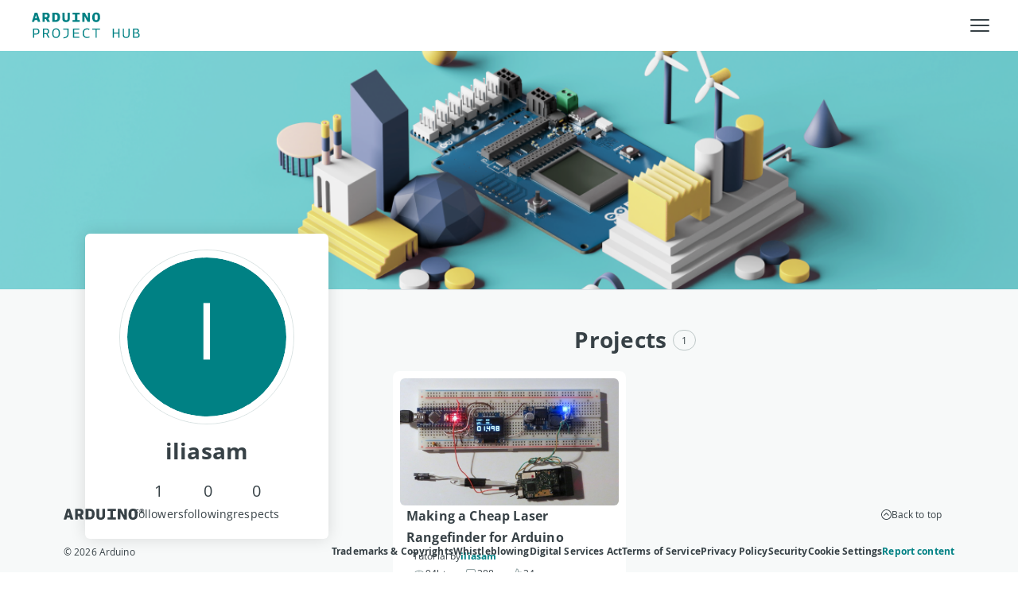

--- FILE ---
content_type: text/css; charset=UTF-8
request_url: https://projecthub.arduino.cc/_next/static/css/52d52750dcd450f7.css
body_size: 4523
content:
.profileCard_wrapper__bmunU{position:relative;top:-70px}.profileCard_card__mMtf_{position:inherit;display:flex;flex-direction:column;align-items:center;padding:20px 0;gap:16px;background:#fff;box-shadow:0 0 20px rgba(0,0,0,.13);border-radius:6px;width:100%;max-width:358px}section.profileCard_image-wrapper__CfX2V{border:1px solid #dae3e3;border-radius:159px;overflow:hidden}.profileCard_second-wrapper___E35s{display:flex;border:9px solid #fff;border-radius:159px;overflow:hidden}.profileCard_social__IzbuV{display:flex;flex-direction:row;align-items:flex-start;padding:0;gap:15px}.profileCard_stats__m7ohA{flex-direction:row;padding:0;gap:22px}.profileCard_stat__y3h7H,.profileCard_stats__m7ohA{display:flex;justify-content:center;align-items:center}.profileCard_stat__y3h7H{flex-direction:column;cursor:pointer}.profileCard_section__WhZw3{display:flex;flex-direction:column;align-items:center;gap:16px}.profileCard_text-wrapper__oqZl_{padding:10px;width:306px;word-wrap:break-word;text-align:center}.profileCard_url__rRi_0{text-align:center}@media screen and (min-width:768px)and (max-width:991px){.profileCard_card__mMtf_{flex-direction:row;max-width:unset;padding:20px 30px 20px 0}}.modal_modal-full-screen__sSXwS{background-color:#fff;opacity:.95;color:#000;border:0}.modal_header__klsWp{border-bottom:0;padding:0}.modal_title__U_7gN{font-size:20px;margin-top:80px;margin-bottom:23px;text-align:center;font-family:OpenSans-Bold}.modal_title-mobile__jIEOB{margin-top:16px;text-align:left;display:flex;flex-direction:row;justify-content:flex-start;align-items:center}.singleUser_custom-avatar-col__mjkt7{margin-right:2rem;max-width:3.5rem}.singleUser_custom-row__WLUF5{padding-left:10px;padding-bottom:1px}.singleUser_popover-wrapper__lgId5{border-top:1px solid #dae3e3;width:auto;padding-bottom:5px}.singleUser_list-wrapper__euss8{display:flex;flex-direction:row;justify-content:flex-end;padding:15px}.singleUser_follow-project__07BOx,.singleUser_work-attribution__viabK{display:flex;flex-direction:row;justify-content:left;align-items:center;padding-left:10px}.singleUser_work-attribution__viabK:hover{font-weight:700;cursor:pointer}.singleUser_container__pB3jF{display:flex;align-items:center;padding-left:5px}.singleUser_floating__2WhEF{display:flex;align-items:center;margin:0;padding:15px 10px}.singleUser_created-by__d7Fgn{display:flex;flex-direction:column;justify-content:center;align-items:flex-start;padding:0}.singleUser_posted-by__RRFCi{display:flex;flex-direction:row;justify-content:center;align-items:center}.singleWorkAttribution_row-wrapper__qHBmK{display:flex;flex-direction:row;align-items:center;padding:1rem 0 1rem 1rem}.singleWorkAttribution_col-wrapper__RdWM3{display:flex;flex-direction:row;justify-content:flex-end;padding:0}.bulletPoint_bullet-point__rwEzZ{display:flex;justify-content:center;align-items:center;margin:1px 0 0;transform:scale(1);color:gray}.card_project-showcase__PFSTM{display:flex;flex-direction:row;justify-content:flex-start;width:100%;flex-wrap:wrap}.card_card__QxU_G{position:relative;transition:background-color .25s ease-in-out;overflow:hidden;background:#fff;gap:4px;isolation:isolate}.card_card__QxU_G:hover{background:#dae3e3!important;cursor:pointer}.card_card__QxU_G.card_dashboard__kkMaC{width:100%;background:#fff;border:1px solid rgba(0,0,0,0)}.card_card__QxU_G.card_dashboard__kkMaC:hover{background:#dae3e3}.card_card__QxU_G.card_black__pcuZm:hover{background:#4e5b61!important}.card_card__QxU_G.card_loading__kmrTM{border:0}.card_winner__8ejFc:before{content:"winner";position:absolute;top:21px;right:-47px;width:160px;padding:1px 0;background:linear-gradient(180deg,#ffa500,#f1c40f 112.35%);text-align:center;font-family:Roboto Mono;font-style:normal;font-weight:400;font-size:14px;line-height:170%;letter-spacing:.2em;text-transform:uppercase;color:#374146;pointer-events:none;z-index:1;transform:rotate(45deg) translateZ(0);transition:none}.card_custom-link__e0_2_{display:contents}.card_link-wrapper__Fg1zl:hover{filter:brightness(120%)}.card_title__1MGpn{display:-webkit-box;-webkit-line-clamp:2;-webkit-box-orient:vertical;overflow:hidden;white-space:break-spaces;word-wrap:break-word}.card_title-wrapper__NwAQ6{height:54px;align-items:center}.card_text-container__3dA1q,.card_title-wrapper__NwAQ6{display:flex;word-wrap:break-word;overflow:hidden;white-space:break-spaces;width:100%}.card_text-container__3dA1q{cursor:pointer;flex-direction:column;align-items:flex-start;padding:0 8px;gap:2px}.card_author__VSYmZ{text-decoration:none}.projectInfoCard_project-info__kcV4h{display:flex;flex-direction:row;align-items:center;justify-content:left;margin-top:2px;flex-wrap:wrap}.projectInfoCard_white-space__6tYrX{white-space:inherit}.projectInfoCard_data-wrapper__6aoz6{display:flex;flex-direction:row;align-items:center;gap:8px;color:#95a5a6}.projectInfoCard_bullet-wrapper__TqpEh{display:inline-flex;flex-direction:row;align-items:center;margin:0 5px 0 8px}.circularLoader_loader-background__pP4fw{position:relative;z-index:1;margin:auto;background-color:rgba(0,0,0,0);padding:30px;display:flex;flex-direction:row;align-content:center;justify-content:center;overflow:hidden}.circularLoader_fill-loader-background__5DOEX{position:absolute;z-index:1;top:0;bottom:0;left:0;right:0;display:flex;justify-content:center}.zeroCard_container__MoHxL{padding:20px 0;background:#fff;border-radius:6px}.zeroCard_container__MoHxL,.zeroCard_info-wrapper__YQAR9{display:flex;flex-direction:column;align-items:center;gap:33px}.zeroCard_info-wrapper__YQAR9,.zeroCard_zero__Q1C_a{justify-content:center;text-align:center}.zeroCard_zero__Q1C_a{display:flex;flex-direction:column}.dashboard_main-container__1kAQk{align-items:center;justify-content:center;min-height:100vh;height:100%;padding-bottom:3rem}@media(max-width:992px){.dashboard_main-container__1kAQk{padding-bottom:10rem}}.dashboard_image-wrapper__H6b_H{background-color:#7cd2d5;position:relative;height:300px;width:100%}.dashboard_image-wrapper__H6b_H.dashboard_mobile__mk_Gf{height:130px}.dashboard_input-container__xp7_g{display:flex;flex-direction:column;align-items:center;justify-content:center;position:relative}.dashboard_button-wrapper__CzeUn{position:absolute;top:80px}.dashboard_row-right__plkGT{display:contents}.dashboard_col-card__NDVGm{position:relative;display:flex;justify-content:center}.dashboard_tab-container__SPAcZ{margin-top:33px}.dashboard_activity-wrapper__uCXvb{font-weight:700;flex-direction:row;justify-content:center;font-size:28px;line-height:170%;display:flex;align-items:center;text-align:center;letter-spacing:.01em;color:#374146}.dashboard_title-tab__ZgQbD{gap:3px}.dashboard_title-counter__lptD0,.dashboard_title-tab__ZgQbD{display:flex;flex-direction:row;align-items:center;justify-content:center;margin-left:7px;padding:2px 10px;color:#374146;font-size:12px;font-weight:400}.dashboard_title-counter__lptD0{border-radius:30px;border:1px solid #bdc7c7}.dashboard_private-projects__lD78O{display:flex;flex-direction:row;align-items:center;justify-content:center;margin-top:23px;margin-bottom:16px}.dashboard_panel-container__TOXEX{padding:0;margin:0}.dashboard_mobile-tab-container__DCMtg{display:flex;flex-direction:row;justify-content:center;margin-bottom:20px;font-weight:700;font-size:20px}.dashboard_card-container__wSpaA{margin-bottom:16px;display:flex;justify-content:center}.dashboard_button-container__Qddk_{display:flex;flex-direction:row;justify-content:center;margin-bottom:40px;margin-top:20px}.dashboard_mobile__mk_Gf{display:flex;justify-content:space-evenly}.dashboard_more-button-col__FxH0F{display:flex;flex-direction:row;justify-content:center;margin:33px 0}.dashboard_accordion__MLL0b{display:flex;flex-direction:column;align-items:center}.dashboardImage_image-wrapper__eu5BU{background:#7cd2d5;position:relative;height:300px;z-index:0}.dashboardImage_image-wrapper__eu5BU.dashboardImage_mobile__ulRMl{height:130px}.dashboardImage_hover-wrapper__IXW_N{position:relative;height:300px;width:100%;background:rgba(55,65,70,.75);z-index:1;display:flex}.dashboardImage_button-wrapper__OKeo8{display:flex;flex-direction:row;justify-content:space-between;gap:20px}.dashboardImage_button__ipS1P{display:flex;flex-direction:row;justify-content:center;align-items:center;padding:5px 20px;gap:10px;border-radius:32px;cursor:pointer;font-weight:700;font-size:16px;line-height:170%;text-transform:uppercase;background:rgba(0,0,0,0)}.dashboardImage_button__ipS1P.dashboardImage_delete__Dxr9_{color:#df7365;border:1.5px solid #df7365}.dashboardImage_button__ipS1P.dashboardImage_cancel__uKhvd{color:#fff;border:1.5px solid #fff;background:rgba(0,0,0,0)}.dashboardImage_button__ipS1P.dashboardImage_confirm__F9qR8{color:#fff;border:1.5px solid #c11f09;background:#c11f09}.dashboardImage_info-wrapper__qG3JR{display:flex;flex-direction:column;gap:16px;margin:auto;width:auto;text-align:center;align-items:center;justify-content:center}.inputButton_wrapper__VKtTf{display:flex;flex-direction:row;justify-content:center;align-items:center;padding:5px 20px;gap:10px;border-radius:32px;cursor:pointer;font-weight:700;font-size:16px;line-height:170%;text-transform:uppercase;font-family:OpenSans-Bold}.inputButton_input__RwZBX[type=file]{display:none}.inputButton_primary___GfWG{background:#008184;color:#fff}.inputButton_primary___GfWG:hover{background:#005c5f}.inputButton_secondary__BFFI3{color:#008184;background:#fff;border:2px solid #008184}.inputButton_secondary__BFFI3:hover{background:rgba(0,92,95,.1019607843)}.inputButton_white__x7zDY{color:#fff;background:rgba(0,0,0,0);border:1.5px solid #fff}.inputButton_red__fVnZG{color:#df7365;background:rgba(0,0,0,0);border:1.5px solid #df7365}.tabLabel_tab-counter-wrapper__GJxHl{display:flex;flex-direction:row;align-items:center;justify-content:center}.tabLabel_tab-counter__7G7qn{margin-left:7px;border-radius:30px;border:1px solid #bdc7c7;color:#374146}.tabLabel_tab-counter__7G7qn,.tab_tab-title__aTxGT{display:flex;flex-direction:row;align-items:center;justify-content:center;padding:2px 10px;font-size:12px;font-weight:400}.tab_tab-title__aTxGT{border-radius:30px;gap:8px}.tab_activity-wrapper__o2ioB{font-size:28px;line-height:170%;align-items:center;text-align:center;letter-spacing:.01em;color:#374146}.tab_activity-wrapper__o2ioB,.tab_mobile-tab-container__ITnBq{font-weight:700;flex-direction:row;justify-content:center;display:flex}.tab_mobile-tab-container__ITnBq{margin-bottom:20px;font-size:20px}.tab_show-more__mIo6F{display:flex;flex-direction:row;justify-content:center;align-items:center;margin:1rem 0 2rem}.tab_mobile__NVyYS{display:flex;justify-content:center;margin:8px 0}.activityCard_card-wrapper__rosY1{position:relative;display:flex;flex-direction:row;padding:0;gap:20px;width:100%;min-height:133px;height:100%;background:#fff;border:1px solid #dae3e3;border-radius:6px;overflow:hidden}.activityCard_content-wrapper__DZiee{display:flex;flex-direction:row;justify-content:space-between;align-items:center;padding:16px 20px 16px 0;gap:6px;width:inherit}.activityCard_content-wrapper__DZiee.activityCard_mobile__71eK9{padding:16px 20px}.activityCard_info__0ThlZ{display:flex;flex-direction:row;justify-content:center;align-items:center;width:auto}.activityCard_icon-wrapper__Oz27v{display:flex;flex-direction:column;align-items:center;justify-content:center;margin-right:10px;color:#95a5a6}.activityCard_project-info__7IRmx{gap:5px}.activityCard_project-info__7IRmx,.activityCard_row-bottom__wJa4Z{display:flex;flex-direction:row;align-items:center;justify-content:flex-start}.activityCard_row-container__oUgPc{display:-webkit-box;word-break:break-all;-webkit-line-clamp:2;-webkit-box-orient:vertical;overflow:hidden}.activityCard_loader-wrapper__GtELb{position:absolute!important;z-index:100;padding:30px;display:flex;flex-direction:row;width:inherit!important;height:inherit;align-content:center!important;background-color:#ecf1f1}.notification_main-wrapper__xGr71{position:relative}.notification_wrapper__eqFcm{position:fixed;top:108px;right:8px;width:100%;max-width:535px;z-index:2;filter:drop-shadow(0 4px 20px rgba(0,0,0,.25));border-radius:6px;background-color:#fff}.notification_header__kf0BD{width:100%;background:#ecf1f1;justify-content:center;padding:1px 20px;text-align:center;border-top-left-radius:6px;border-top-right-radius:6px;height:53px;border-bottom:1px solid #dae3e3;justify-content:space-between}.notification_header__kf0BD,.notification_header__kf0BD>.notification_left__LMHK0{align-items:center;gap:8px;display:flex;flex-direction:row}.notification_see-all__efEbG{text-transform:uppercase;cursor:pointer;display:flex;align-items:center;gap:8px}.notification_footer__ARmGx{height:24px;border-bottom-left-radius:6px;border-bottom-right-radius:6px;border-top:1px solid #dae3e3;background:#ecf1f1;display:relative}.notification_card-wrapper__cuFE_{display:flex;flex-direction:row;align-items:center;padding:1px 1px 1px 24px;gap:20px;width:100%;border-bottom:1px solid #dae3e3}.notification_card__gpnn9{display:flex;flex-direction:column;align-items:flex-start;padding:16px 20px 16px 0;gap:5px;width:inherit}.notification_card__gpnn9>.notification_top__OfqO6{display:flex;flex-direction:row;justify-content:space-between;align-items:center;width:100%}.notification_top__OfqO6>.notification_left__LMHK0{display:flex;flex-direction:row;align-items:center;gap:13px}.notification_left__LMHK0>.notification_text___GL9N{display:flex;flex-direction:row;gap:4px}.notification_top__OfqO6>.notification_right__y0Hxu{display:flex;flex-direction:row;align-items:center;gap:13px}.notification_slug__8ure_{display:-webkit-box;word-break:break-all;-webkit-line-clamp:1;-webkit-box-orient:vertical;overflow:hidden;width:100%}.notification_zero-wrapper__K04Zb{display:flex;flex-direction:column;padding:48px 0;justify-content:center;align-items:center;gap:20px;align-self:stretch}.notification_zero__4q7Tw{display:flex;flex-direction:column;padding:0 80px;justify-content:center;text-align:center}.notifications_button__Tkh1B{position:absolute;cursor:pointer}.notifications_icon-close__Ot3GL,.notifications_icon__dmisG{position:absolute;top:10px;right:15px;cursor:pointer}.arduinoHeaderFooter_page-container__qnxHC{display:flex;flex-direction:column;min-height:100vh;position:relative}.arduinoHeaderFooter_fixed-footer__1skyq{position:fixed;left:0;bottom:0;width:100%;z-index:0}.arduinoHeaderFooter_page-content__jK5UI{padding-bottom:80px}.arduinoHeaderFooter_container__MiSjk{display:flex;flex-direction:row;align-items:center;justify-content:flex-end;padding-left:64px;max-width:100%}.arduinoHeaderFooter_notification-container__D59Yh{padding:0 3rem 3rem 1rem;position:relative}.arduinoHeaderFooter_logo-container__GzAuQ{justify-content:flex-start}.arduinoHeaderFooter_menu-container__5Fh40{display:flex;flex-direction:row;align-items:center;justify-content:flex-end}.arduinoHeaderFooter_cloud-icon__wX0o2{cursor:pointer;border-left:1px solid #c9d2d2;border-right:1px solid #c9d2d2;display:flex;align-items:center}.arduinoHeaderFooter_cloud-desktop__woTMZ{height:24px}.arduinoHeaderFooter_pointer__VcpJ4{cursor:pointer}.arduinoHeaderFooter_search-icon__2NpkU{width:2rem;display:flex;justify-content:center}.error_container__PqU7w{display:flex;flex-direction:column;align-items:center;padding:40px;gap:33px;background:#fff;border-radius:6px}.error_image-wrapper__k4M6L{width:auto;max-width:640px;margin:auto}.error_buttons-container__lcQ3I{display:flex;flex-direction:row;align-items:flex-start;padding:0;gap:24px}.infoBanner_info-banner__gLR80{min-height:40px;background:#f1c40f;flex-direction:row;padding:8px}.infoBanner_info-banner__gLR80,.maintenance_page-wrapper__o2_XX{display:flex;justify-content:center;align-items:center;text-align:center}.maintenance_page-wrapper__o2_XX{flex-direction:column;gap:10px;min-height:92vh;background:radial-gradient(50% 50% at 50% 50%,rgba(216,248,246,.5) 0,rgba(165,242,238,.5) 100%),#fff}.registryModal_wrapper__whUk3{gap:15px;padding-bottom:10px}.registryModal_name-wrapper__l7c3c{display:flex;flex-direction:row;align-items:center;justify-content:flex-start;gap:10px;width:100%}.registryModal_input-wrapper__KB5MZ{padding-bottom:15px}.registryModal_report-buttons-wrapper__Pus_f{display:flex;flex-direction:row;justify-content:flex-end;align-items:center;padding:0 90px;margin-top:25px;gap:20px}.registryModal_cancel-button__grjp5{font-family:OpenSans-Bold;border:none;background-color:rgba(0,0,0,0);color:#374146}.input_length-wrapper__VlXyK{display:flex;justify-content:flex-end;width:-moz-fit-content;width:fit-content;align-items:flex-end;padding-right:10px}.input_textarea__qKfkR{display:block;overflow:hidden;line-height:20px;border:none;font-style:normal;line-height:170%;width:100%;letter-spacing:.01em;cursor:text}.input_textarea__qKfkR:focus{outline:none}.input_textarea__qKfkR{resize:none}.input_textarea__qKfkR::placeholder{color:#bdc7c7}.input_min-height__d91Dy{min-height:39px}.input_textarea-label__ZBmwO{padding-top:0;line-height:110%}.input_disabled__7PI_x{background-color:#f4f4f4}.selectField_helper__zJo5X{display:block;position:relative;bottom:50%;float:right;left:1.2rem}.buttonsSelect_button-wrapper__EpXH0{display:flex;flex-direction:row;align-items:center;justify-content:center;border-radius:30px;padding:2px 10px;font-size:12px;font-weight:400;gap:8px;border:1px solid #bdc7c7;color:#000;width:-moz-fit-content;width:fit-content;margin-bottom:3px;cursor:pointer}.buttonsSelect_selected__R0DCE{border:1px solid #006d70;color:#006d70;font-family:OpenSans-Bold}.buttonsSelect_text__CiAPU{white-space:nowrap}.colorSelect_icon__cuQ7C{border-radius:100%;width:36px;height:36px;margin:3px 0;cursor:pointer}.colorSelect_selected__IQe7j{box-shadow:0 0 0 3px #425057;border:4px solid #ecf1f1!important}.colorSelect_color-wrapper__BzX6Y{padding:6px}.switch_input__AE4N4{background-color:#c9d2d2;color:red!important;background-image:url("data:image/svg+xml,<svg xmlns=%27http://www.w3.org/2000/svg%27 viewBox=%27-4 -4 8 8%27><circle r=%273%27 fill=%27%23fff%27/></svg>")!important;box-shadow:none!important}.switch_input__AE4N4:focus{border:0}.reportModal_report-text-wrapper__1iqE1{display:flex;flex-direction:column;align-items:flex-start;gap:15px;padding:0 10px 10px}.reportModal_report-options-wrapper__y4_3U{margin-top:10px;padding:0 10px;max-height:300px;overflow:auto}.reportModal_report-input-wrapper__XSE90{margin-top:15px;padding:0 10px}.reportModal_report-options__uzacv{display:flex;flex-direction:row;justify-content:space-between;align-items:center;padding:5px 10px;height:40px}.reportModal_report-options__uzacv:hover{cursor:pointer;background-color:#ecf1f1}.reportModal_report-sub-options-title__oZXd5{display:flex;flex-direction:row;justify-content:flex-start;align-items:center;height:40px;padding:0 10px;gap:10px}.reportModal_report-sub-options-title__oZXd5:hover{cursor:pointer;background-color:#ecf1f1}.reportModal_report-sub-options-title-input__niQPE{display:flex;flex-direction:row;justify-content:flex-start;align-items:center;height:40px;padding:0 10px 25px;gap:10px}.reportModal_report-sub-options-title-input__niQPE:hover{cursor:pointer}.reportModal_report-sub-options__yrWdo{display:flex;align-items:center;padding:0 10px 0 40px;height:40px;justify-content:space-between}.reportModal_report-sub-options__yrWdo:hover{cursor:pointer;background-color:#ecf1f1}.reportModal_report-sub-options__yrWdo.reportModal_selected__QWXxd{background-color:#ecf1f1}.reportModal_report-buttons-wrapper__c8kMr{display:flex;flex-direction:row;justify-content:flex-end;align-items:center;padding:0 20px;margin-top:25px;gap:20px}.contentModal_report-text-wrapper__ER9_R{display:flex;flex-direction:column;align-items:flex-start;gap:15px;padding:0 10px 10px}.contentModal_report-description-wrapper__U_Ems{display:flex;flex-direction:column;align-items:flex-start;padding:0 70px 10px}.contentModal_report-input-wrapper__Ntr2B{margin-top:10px;padding:0 10px}.contentModal_report-buttons-wrapper__O1td_{display:flex;flex-direction:row;justify-content:flex-end;align-items:center;padding:0 10px;margin-top:45px;gap:20px}.report_iconReport__8JEHy:hover{cursor:pointer}.report_black-button__KSocW{color:#374146}.report_report-buttons-wrapper__imDoQ{display:flex;justify-content:flex-end;width:100%;gap:20px}

--- FILE ---
content_type: application/javascript; charset=UTF-8
request_url: https://projecthub.arduino.cc/_next/static/chunks/pages/_app-e02e4acd939d4886.js
body_size: 85570
content:
(self.webpackChunk_N_E=self.webpackChunk_N_E||[]).push([[636],{1643:t=>{"use strict";var e=Object.prototype.toString,r=Math.max,n=function(t,e){for(var r=[],n=0;n<t.length;n+=1)r[n]=t[n];for(var o=0;o<e.length;o+=1)r[o+t.length]=e[o];return r},o=function(t,e){for(var r=[],n=e||0,o=0;n<t.length;n+=1,o+=1)r[o]=t[n];return r},i=function(t,e){for(var r="",n=0;n<t.length;n+=1)r+=t[n],n+1<t.length&&(r+=e);return r};t.exports=function(t){var a,u=this;if("function"!=typeof u||"[object Function]"!==e.apply(u))throw TypeError("Function.prototype.bind called on incompatible "+u);for(var f=o(arguments,1),c=r(0,u.length-f.length),l=[],s=0;s<c;s++)l[s]="$"+s;if(a=Function("binder","return function ("+i(l,",")+"){ return binder.apply(this,arguments); }")(function(){if(this instanceof a){var e=u.apply(this,n(f,arguments));return Object(e)===e?e:this}return u.apply(t,n(f,arguments))}),u.prototype){var p=function(){};p.prototype=u.prototype,a.prototype=new p,p.prototype=null}return a}},2002:t=>{"use strict";t.exports=Math.abs},2496:t=>{"use strict";t.exports=Math.floor},4010:(t,e,r)=>{"use strict";r.d(e,{Ay:()=>a,Qx:()=>o,v3:()=>i});let n=(0,r(6297).Z0)({name:"preview",initialState:{clicked:!1,deleteProject:!1},reducers:{setClicked:(t,e)=>{t.clicked=e.payload},setDeleteProject:(t,e)=>{t.deleteProject=e.payload}}}),{setClicked:o,setDeleteProject:i}=n.actions,a=n.reducer},4902:(t,e,r)=>{"use strict";r.r(e),r.d(e,{__addDisposableResource:()=>L,__assign:()=>i,__asyncDelegator:()=>A,__asyncGenerator:()=>O,__asyncValues:()=>j,__await:()=>E,__awaiter:()=>h,__classPrivateFieldGet:()=>C,__classPrivateFieldIn:()=>U,__classPrivateFieldSet:()=>I,__createBinding:()=>g,__decorate:()=>u,__disposeResources:()=>N,__esDecorate:()=>c,__exportStar:()=>v,__extends:()=>o,__generator:()=>y,__importDefault:()=>k,__importStar:()=>T,__makeTemplateObject:()=>x,__metadata:()=>d,__param:()=>f,__propKey:()=>s,__read:()=>b,__rest:()=>a,__rewriteRelativeImportExtension:()=>D,__runInitializers:()=>l,__setFunctionName:()=>p,__spread:()=>w,__spreadArray:()=>S,__spreadArrays:()=>_,__values:()=>m,default:()=>F});var n=function(t,e){return(n=Object.setPrototypeOf||({__proto__:[]})instanceof Array&&function(t,e){t.__proto__=e}||function(t,e){for(var r in e)Object.prototype.hasOwnProperty.call(e,r)&&(t[r]=e[r])})(t,e)};function o(t,e){if("function"!=typeof e&&null!==e)throw TypeError("Class extends value "+String(e)+" is not a constructor or null");function r(){this.constructor=t}n(t,e),t.prototype=null===e?Object.create(e):(r.prototype=e.prototype,new r)}var i=function(){return(i=Object.assign||function(t){for(var e,r=1,n=arguments.length;r<n;r++)for(var o in e=arguments[r])Object.prototype.hasOwnProperty.call(e,o)&&(t[o]=e[o]);return t}).apply(this,arguments)};function a(t,e){var r={};for(var n in t)Object.prototype.hasOwnProperty.call(t,n)&&0>e.indexOf(n)&&(r[n]=t[n]);if(null!=t&&"function"==typeof Object.getOwnPropertySymbols)for(var o=0,n=Object.getOwnPropertySymbols(t);o<n.length;o++)0>e.indexOf(n[o])&&Object.prototype.propertyIsEnumerable.call(t,n[o])&&(r[n[o]]=t[n[o]]);return r}function u(t,e,r,n){var o,i=arguments.length,a=i<3?e:null===n?n=Object.getOwnPropertyDescriptor(e,r):n;if("object"==typeof Reflect&&"function"==typeof Reflect.decorate)a=Reflect.decorate(t,e,r,n);else for(var u=t.length-1;u>=0;u--)(o=t[u])&&(a=(i<3?o(a):i>3?o(e,r,a):o(e,r))||a);return i>3&&a&&Object.defineProperty(e,r,a),a}function f(t,e){return function(r,n){e(r,n,t)}}function c(t,e,r,n,o,i){function a(t){if(void 0!==t&&"function"!=typeof t)throw TypeError("Function expected");return t}for(var u,f=n.kind,c="getter"===f?"get":"setter"===f?"set":"value",l=!e&&t?n.static?t:t.prototype:null,s=e||(l?Object.getOwnPropertyDescriptor(l,n.name):{}),p=!1,d=r.length-1;d>=0;d--){var h={};for(var y in n)h[y]="access"===y?{}:n[y];for(var y in n.access)h.access[y]=n.access[y];h.addInitializer=function(t){if(p)throw TypeError("Cannot add initializers after decoration has completed");i.push(a(t||null))};var g=(0,r[d])("accessor"===f?{get:s.get,set:s.set}:s[c],h);if("accessor"===f){if(void 0===g)continue;if(null===g||"object"!=typeof g)throw TypeError("Object expected");(u=a(g.get))&&(s.get=u),(u=a(g.set))&&(s.set=u),(u=a(g.init))&&o.unshift(u)}else(u=a(g))&&("field"===f?o.unshift(u):s[c]=u)}l&&Object.defineProperty(l,n.name,s),p=!0}function l(t,e,r){for(var n=arguments.length>2,o=0;o<e.length;o++)r=n?e[o].call(t,r):e[o].call(t);return n?r:void 0}function s(t){return"symbol"==typeof t?t:"".concat(t)}function p(t,e,r){return"symbol"==typeof e&&(e=e.description?"[".concat(e.description,"]"):""),Object.defineProperty(t,"name",{configurable:!0,value:r?"".concat(r," ",e):e})}function d(t,e){if("object"==typeof Reflect&&"function"==typeof Reflect.metadata)return Reflect.metadata(t,e)}function h(t,e,r,n){return new(r||(r=Promise))(function(o,i){function a(t){try{f(n.next(t))}catch(t){i(t)}}function u(t){try{f(n.throw(t))}catch(t){i(t)}}function f(t){var e;t.done?o(t.value):((e=t.value)instanceof r?e:new r(function(t){t(e)})).then(a,u)}f((n=n.apply(t,e||[])).next())})}function y(t,e){var r,n,o,i={label:0,sent:function(){if(1&o[0])throw o[1];return o[1]},trys:[],ops:[]},a=Object.create(("function"==typeof Iterator?Iterator:Object).prototype);return a.next=u(0),a.throw=u(1),a.return=u(2),"function"==typeof Symbol&&(a[Symbol.iterator]=function(){return this}),a;function u(u){return function(f){var c=[u,f];if(r)throw TypeError("Generator is already executing.");for(;a&&(a=0,c[0]&&(i=0)),i;)try{if(r=1,n&&(o=2&c[0]?n.return:c[0]?n.throw||((o=n.return)&&o.call(n),0):n.next)&&!(o=o.call(n,c[1])).done)return o;switch(n=0,o&&(c=[2&c[0],o.value]),c[0]){case 0:case 1:o=c;break;case 4:return i.label++,{value:c[1],done:!1};case 5:i.label++,n=c[1],c=[0];continue;case 7:c=i.ops.pop(),i.trys.pop();continue;default:if(!(o=(o=i.trys).length>0&&o[o.length-1])&&(6===c[0]||2===c[0])){i=0;continue}if(3===c[0]&&(!o||c[1]>o[0]&&c[1]<o[3])){i.label=c[1];break}if(6===c[0]&&i.label<o[1]){i.label=o[1],o=c;break}if(o&&i.label<o[2]){i.label=o[2],i.ops.push(c);break}o[2]&&i.ops.pop(),i.trys.pop();continue}c=e.call(t,i)}catch(t){c=[6,t],n=0}finally{r=o=0}if(5&c[0])throw c[1];return{value:c[0]?c[1]:void 0,done:!0}}}}var g=Object.create?function(t,e,r,n){void 0===n&&(n=r);var o=Object.getOwnPropertyDescriptor(e,r);(!o||("get"in o?!e.__esModule:o.writable||o.configurable))&&(o={enumerable:!0,get:function(){return e[r]}}),Object.defineProperty(t,n,o)}:function(t,e,r,n){void 0===n&&(n=r),t[n]=e[r]};function v(t,e){for(var r in t)"default"===r||Object.prototype.hasOwnProperty.call(e,r)||g(e,t,r)}function m(t){var e="function"==typeof Symbol&&Symbol.iterator,r=e&&t[e],n=0;if(r)return r.call(t);if(t&&"number"==typeof t.length)return{next:function(){return t&&n>=t.length&&(t=void 0),{value:t&&t[n++],done:!t}}};throw TypeError(e?"Object is not iterable.":"Symbol.iterator is not defined.")}function b(t,e){var r="function"==typeof Symbol&&t[Symbol.iterator];if(!r)return t;var n,o,i=r.call(t),a=[];try{for(;(void 0===e||e-- >0)&&!(n=i.next()).done;)a.push(n.value)}catch(t){o={error:t}}finally{try{n&&!n.done&&(r=i.return)&&r.call(i)}finally{if(o)throw o.error}}return a}function w(){for(var t=[],e=0;e<arguments.length;e++)t=t.concat(b(arguments[e]));return t}function _(){for(var t=0,e=0,r=arguments.length;e<r;e++)t+=arguments[e].length;for(var n=Array(t),o=0,e=0;e<r;e++)for(var i=arguments[e],a=0,u=i.length;a<u;a++,o++)n[o]=i[a];return n}function S(t,e,r){if(r||2==arguments.length)for(var n,o=0,i=e.length;o<i;o++)!n&&o in e||(n||(n=Array.prototype.slice.call(e,0,o)),n[o]=e[o]);return t.concat(n||Array.prototype.slice.call(e))}function E(t){return this instanceof E?(this.v=t,this):new E(t)}function O(t,e,r){if(!Symbol.asyncIterator)throw TypeError("Symbol.asyncIterator is not defined.");var n,o=r.apply(t,e||[]),i=[];return n=Object.create(("function"==typeof AsyncIterator?AsyncIterator:Object).prototype),a("next"),a("throw"),a("return",function(t){return function(e){return Promise.resolve(e).then(t,c)}}),n[Symbol.asyncIterator]=function(){return this},n;function a(t,e){o[t]&&(n[t]=function(e){return new Promise(function(r,n){i.push([t,e,r,n])>1||u(t,e)})},e&&(n[t]=e(n[t])))}function u(t,e){try{var r;(r=o[t](e)).value instanceof E?Promise.resolve(r.value.v).then(f,c):l(i[0][2],r)}catch(t){l(i[0][3],t)}}function f(t){u("next",t)}function c(t){u("throw",t)}function l(t,e){t(e),i.shift(),i.length&&u(i[0][0],i[0][1])}}function A(t){var e,r;return e={},n("next"),n("throw",function(t){throw t}),n("return"),e[Symbol.iterator]=function(){return this},e;function n(n,o){e[n]=t[n]?function(e){return(r=!r)?{value:E(t[n](e)),done:!1}:o?o(e):e}:o}}function j(t){if(!Symbol.asyncIterator)throw TypeError("Symbol.asyncIterator is not defined.");var e,r=t[Symbol.asyncIterator];return r?r.call(t):(t=m(t),e={},n("next"),n("throw"),n("return"),e[Symbol.asyncIterator]=function(){return this},e);function n(r){e[r]=t[r]&&function(e){return new Promise(function(n,o){var i,a,u;i=n,a=o,u=(e=t[r](e)).done,Promise.resolve(e.value).then(function(t){i({value:t,done:u})},a)})}}}function x(t,e){return Object.defineProperty?Object.defineProperty(t,"raw",{value:e}):t.raw=e,t}var P=Object.create?function(t,e){Object.defineProperty(t,"default",{enumerable:!0,value:e})}:function(t,e){t.default=e},R=function(t){return(R=Object.getOwnPropertyNames||function(t){var e=[];for(var r in t)Object.prototype.hasOwnProperty.call(t,r)&&(e[e.length]=r);return e})(t)};function T(t){if(t&&t.__esModule)return t;var e={};if(null!=t)for(var r=R(t),n=0;n<r.length;n++)"default"!==r[n]&&g(e,t,r[n]);return P(e,t),e}function k(t){return t&&t.__esModule?t:{default:t}}function C(t,e,r,n){if("a"===r&&!n)throw TypeError("Private accessor was defined without a getter");if("function"==typeof e?t!==e||!n:!e.has(t))throw TypeError("Cannot read private member from an object whose class did not declare it");return"m"===r?n:"a"===r?n.call(t):n?n.value:e.get(t)}function I(t,e,r,n,o){if("m"===n)throw TypeError("Private method is not writable");if("a"===n&&!o)throw TypeError("Private accessor was defined without a setter");if("function"==typeof e?t!==e||!o:!e.has(t))throw TypeError("Cannot write private member to an object whose class did not declare it");return"a"===n?o.call(t,r):o?o.value=r:e.set(t,r),r}function U(t,e){if(null===e||"object"!=typeof e&&"function"!=typeof e)throw TypeError("Cannot use 'in' operator on non-object");return"function"==typeof t?e===t:t.has(e)}function L(t,e,r){if(null!=e){var n,o;if("object"!=typeof e&&"function"!=typeof e)throw TypeError("Object expected.");if(r){if(!Symbol.asyncDispose)throw TypeError("Symbol.asyncDispose is not defined.");n=e[Symbol.asyncDispose]}if(void 0===n){if(!Symbol.dispose)throw TypeError("Symbol.dispose is not defined.");n=e[Symbol.dispose],r&&(o=n)}if("function"!=typeof n)throw TypeError("Object not disposable.");o&&(n=function(){try{o.call(this)}catch(t){return Promise.reject(t)}}),t.stack.push({value:e,dispose:n,async:r})}else r&&t.stack.push({async:!0});return e}var B="function"==typeof SuppressedError?SuppressedError:function(t,e,r){var n=Error(r);return n.name="SuppressedError",n.error=t,n.suppressed=e,n};function N(t){function e(e){t.error=t.hasError?new B(e,t.error,"An error was suppressed during disposal."):e,t.hasError=!0}var r,n=0;return function o(){for(;r=t.stack.pop();)try{if(!r.async&&1===n)return n=0,t.stack.push(r),Promise.resolve().then(o);if(r.dispose){var i=r.dispose.call(r.value);if(r.async)return n|=2,Promise.resolve(i).then(o,function(t){return e(t),o()})}else n|=1}catch(t){e(t)}if(1===n)return t.hasError?Promise.reject(t.error):Promise.resolve();if(t.hasError)throw t.error}()}function D(t,e){return"string"==typeof t&&/^\.\.?\//.test(t)?t.replace(/\.(tsx)$|((?:\.d)?)((?:\.[^./]+?)?)\.([cm]?)ts$/i,function(t,r,n,o,i){return r?e?".jsx":".js":!n||o&&i?n+o+"."+i.toLowerCase()+"js":t}):t}let F={__extends:o,__assign:i,__rest:a,__decorate:u,__param:f,__esDecorate:c,__runInitializers:l,__propKey:s,__setFunctionName:p,__metadata:d,__awaiter:h,__generator:y,__createBinding:g,__exportStar:v,__values:m,__read:b,__spread:w,__spreadArrays:_,__spreadArray:S,__await:E,__asyncGenerator:O,__asyncDelegator:A,__asyncValues:j,__makeTemplateObject:x,__importStar:T,__importDefault:k,__classPrivateFieldGet:C,__classPrivateFieldSet:I,__classPrivateFieldIn:U,__addDisposableResource:L,__disposeResources:N,__rewriteRelativeImportExtension:D}},5001:(t,e,r)=>{"use strict";var n=r(65364);Object.defineProperty(e,"__esModule",{value:!0}),e.useConfig=void 0;var o=r(4902).__importStar(r(14232)),i=o.createContext({});e.useConfig=function(){return o.useContext(i)},e.default=function(t){var e=t.children,r=t.loginUrl,a=void 0===r?n.env.NEXT_PUBLIC_AUTH0_LOGIN||"/api/auth/login":r;return o.default.createElement(i.Provider,{value:{loginUrl:a}},e)}},5391:t=>{"use strict";t.exports=EvalError},6297:(t,e,r)=>{"use strict";r.d(e,{U1:()=>O,Z0:()=>j});var n=r(39746),o=r(76e3);function i(t){return function(e){var r=e.dispatch,n=e.getState;return function(e){return function(o){return"function"==typeof o?o(r,n,t):e(o)}}}}var a=i();a.withExtraArgument=i,r(65364);var u=function(){var t=function(e,r){return(t=Object.setPrototypeOf||({__proto__:[]})instanceof Array&&function(t,e){t.__proto__=e}||function(t,e){for(var r in e)Object.prototype.hasOwnProperty.call(e,r)&&(t[r]=e[r])})(e,r)};return function(e,r){if("function"!=typeof r&&null!==r)throw TypeError("Class extends value "+String(r)+" is not a constructor or null");function n(){this.constructor=e}t(e,r),e.prototype=null===r?Object.create(r):(n.prototype=r.prototype,new n)}}(),f=function(t,e){var r,n,o,i,a={label:0,sent:function(){if(1&o[0])throw o[1];return o[1]},trys:[],ops:[]};return i={next:u(0),throw:u(1),return:u(2)},"function"==typeof Symbol&&(i[Symbol.iterator]=function(){return this}),i;function u(i){return function(u){var f=[i,u];if(r)throw TypeError("Generator is already executing.");for(;a;)try{if(r=1,n&&(o=2&f[0]?n.return:f[0]?n.throw||((o=n.return)&&o.call(n),0):n.next)&&!(o=o.call(n,f[1])).done)return o;switch(n=0,o&&(f=[2&f[0],o.value]),f[0]){case 0:case 1:o=f;break;case 4:return a.label++,{value:f[1],done:!1};case 5:a.label++,n=f[1],f=[0];continue;case 7:f=a.ops.pop(),a.trys.pop();continue;default:if(!(o=(o=a.trys).length>0&&o[o.length-1])&&(6===f[0]||2===f[0])){a=0;continue}if(3===f[0]&&(!o||f[1]>o[0]&&f[1]<o[3])){a.label=f[1];break}if(6===f[0]&&a.label<o[1]){a.label=o[1],o=f;break}if(o&&a.label<o[2]){a.label=o[2],a.ops.push(f);break}o[2]&&a.ops.pop(),a.trys.pop();continue}f=e.call(t,a)}catch(t){f=[6,t],n=0}finally{r=o=0}if(5&f[0])throw f[1];return{value:f[0]?f[1]:void 0,done:!0}}}},c=function(t,e){for(var r=0,n=e.length,o=t.length;r<n;r++,o++)t[o]=e[r];return t},l=Object.defineProperty,s=Object.defineProperties,p=Object.getOwnPropertyDescriptors,d=Object.getOwnPropertySymbols,h=Object.prototype.hasOwnProperty,y=Object.prototype.propertyIsEnumerable,g=function(t,e,r){return e in t?l(t,e,{enumerable:!0,configurable:!0,writable:!0,value:r}):t[e]=r},v=function(t,e){for(var r in e||(e={}))h.call(e,r)&&g(t,r,e[r]);if(d)for(var n=0,o=d(e);n<o.length;n++){var r=o[n];y.call(e,r)&&g(t,r,e[r])}return t},m=function(t,e){return s(t,p(e))},b="undefined"!=typeof window&&window.__REDUX_DEVTOOLS_EXTENSION_COMPOSE__?window.__REDUX_DEVTOOLS_EXTENSION_COMPOSE__:function(){if(0!=arguments.length)return"object"==typeof arguments[0]?o.Zz:o.Zz.apply(null,arguments)};function w(t,e){function r(){for(var r=[],n=0;n<arguments.length;n++)r[n]=arguments[n];if(e){var o=e.apply(void 0,r);if(!o)throw Error("prepareAction did not return an object");return v(v({type:t,payload:o.payload},"meta"in o&&{meta:o.meta}),"error"in o&&{error:o.error})}return{type:t,payload:r[0]}}return r.toString=function(){return""+t},r.type=t,r.match=function(e){return e.type===t},r}"undefined"!=typeof window&&window.__REDUX_DEVTOOLS_EXTENSION__&&window.__REDUX_DEVTOOLS_EXTENSION__;var _=function(t){function e(){for(var r=[],n=0;n<arguments.length;n++)r[n]=arguments[n];var o=t.apply(this,r)||this;return Object.setPrototypeOf(o,e.prototype),o}return u(e,t),Object.defineProperty(e,Symbol.species,{get:function(){return e},enumerable:!1,configurable:!0}),e.prototype.concat=function(){for(var e=[],r=0;r<arguments.length;r++)e[r]=arguments[r];return t.prototype.concat.apply(this,e)},e.prototype.prepend=function(){for(var t=[],r=0;r<arguments.length;r++)t[r]=arguments[r];return 1===t.length&&Array.isArray(t[0])?new(e.bind.apply(e,c([void 0],t[0].concat(this)))):new(e.bind.apply(e,c([void 0],t.concat(this))))},e}(Array),S=function(t){function e(){for(var r=[],n=0;n<arguments.length;n++)r[n]=arguments[n];var o=t.apply(this,r)||this;return Object.setPrototypeOf(o,e.prototype),o}return u(e,t),Object.defineProperty(e,Symbol.species,{get:function(){return e},enumerable:!1,configurable:!0}),e.prototype.concat=function(){for(var e=[],r=0;r<arguments.length;r++)e[r]=arguments[r];return t.prototype.concat.apply(this,e)},e.prototype.prepend=function(){for(var t=[],r=0;r<arguments.length;r++)t[r]=arguments[r];return 1===t.length&&Array.isArray(t[0])?new(e.bind.apply(e,c([void 0],t[0].concat(this)))):new(e.bind.apply(e,c([void 0],t.concat(this))))},e}(Array);function E(t){return(0,n.a6)(t)?(0,n.Ay)(t,function(){}):t}function O(t){var e,r=function(t){var e,r,n,o;return void 0===(e=t)&&(e={}),n=void 0===(r=e.thunk)||r,o=(e.immutableCheck,e.serializableCheck,e.actionCreatorCheck,new _),n&&("boolean"==typeof n?o.push(a):o.push(a.withExtraArgument(n.extraArgument))),o},n=t||{},i=n.reducer,u=void 0===i?void 0:i,f=n.middleware,l=void 0===f?r():f,s=n.devTools,p=void 0===s||s,d=n.preloadedState,h=n.enhancers,y=void 0===h?void 0:h;if("function"==typeof u)e=u;else if(function(t){if("object"!=typeof t||null===t)return!1;var e=Object.getPrototypeOf(t);if(null===e)return!0;for(var r=e;null!==Object.getPrototypeOf(r);)r=Object.getPrototypeOf(r);return e===r}(u))e=(0,o.HY)(u);else throw Error('"reducer" is a required argument, and must be a function or an object of functions that can be passed to combineReducers');var g=l;"function"==typeof g&&(g=g(r));var m=o.Tw.apply(void 0,g),w=o.Zz;p&&(w=b(v({trace:!1},"object"==typeof p&&p)));var E=new S(m),O=E;Array.isArray(y)?O=c([m],y):"function"==typeof y&&(O=y(E));var A=w.apply(void 0,O);return(0,o.y$)(e,void 0===d?void 0:d,A)}function A(t){var e,r={},n=[],o={addCase:function(t,e){var n="string"==typeof t?t:t.type;if(!n)throw Error("`builder.addCase` cannot be called with an empty action type");if(n in r)throw Error("`builder.addCase` cannot be called with two reducers for the same action type");return r[n]=e,o},addMatcher:function(t,e){return n.push({matcher:t,reducer:e}),o},addDefaultCase:function(t){return e=t,o}};return t(o),[r,n,e]}function j(t){var e,r=t.name;if(!r)throw Error("`name` is a required option for createSlice");var o="function"==typeof t.initialState?t.initialState:E(t.initialState),i=t.reducers||{},a=Object.keys(i),u={},f={},l={};function s(){var e="function"==typeof t.extraReducers?A(t.extraReducers):[t.extraReducers],r=e[0],i=e[1],a=void 0===i?[]:i,u=e[2],l=void 0===u?void 0:u,s=v(v({},void 0===r?{}:r),f);return function(t,e,r,o){void 0===r&&(r=[]);var i,a="function"==typeof e?A(e):[e,r,void 0],u=a[0],f=a[1],l=a[2];if("function"==typeof t)i=function(){return E(t())};else{var s=E(t);i=function(){return s}}function p(t,e){void 0===t&&(t=i());var r=c([u[e.type]],f.filter(function(t){return(0,t.matcher)(e)}).map(function(t){return t.reducer}));return 0===r.filter(function(t){return!!t}).length&&(r=[l]),r.reduce(function(t,r){if(r)if((0,n.Qx)(t)){var o=r(t,e);return void 0===o?t:o}else{if((0,n.a6)(t))return(0,n.Ay)(t,function(t){return r(t,e)});var o=r(t,e);if(void 0===o){if(null===t)return t;throw Error("A case reducer on a non-draftable value must not return undefined")}return o}return t},t)}return p.getInitialState=i,p}(o,function(t){for(var e in s)t.addCase(e,s[e]);for(var r=0;r<a.length;r++){var n=a[r];t.addMatcher(n.matcher,n.reducer)}l&&t.addDefaultCase(l)})}return a.forEach(function(t){var e,n,o=i[t],a=r+"/"+t;"reducer"in o?(e=o.reducer,n=o.prepare):e=o,u[t]=e,f[a]=e,l[t]=n?w(a,n):w(a)}),{name:r,reducer:function(t,r){return e||(e=s()),e(t,r)},actions:l,caseReducers:u,getInitialState:function(){return e||(e=s()),e.getInitialState()}}}var x=function(t){void 0===t&&(t=21);for(var e="",r=t;r--;)e+="ModuleSymbhasOwnPr-0123456789ABCDEFGHNRVfgctiUvz_KqYTJkLxpZXIjQW"[64*Math.random()|0];return e},P=["name","message","stack","code"],R=function(t,e){this.payload=t,this.meta=e},T=function(t,e){this.payload=t,this.meta=e},k=function(t){if("object"==typeof t&&null!==t){for(var e={},r=0;r<P.length;r++){var n=P[r];"string"==typeof t[n]&&(e[n]=t[n])}return e}return{message:String(t)}};function C(t){if(t.meta&&t.meta.rejectedWithValue)throw t.payload;if(t.error)throw t.error;return t.payload}!function(){function t(t,e,r){var n=w(t+"/fulfilled",function(t,e,r,n){return{payload:t,meta:m(v({},n||{}),{arg:r,requestId:e,requestStatus:"fulfilled"})}}),o=w(t+"/pending",function(t,e,r){return{payload:void 0,meta:m(v({},r||{}),{arg:e,requestId:t,requestStatus:"pending"})}}),i=w(t+"/rejected",function(t,e,n,o,i){return{payload:o,error:(r&&r.serializeError||k)(t||"Rejected"),meta:m(v({},i||{}),{arg:n,requestId:e,rejectedWithValue:!!o,requestStatus:"rejected",aborted:(null==t?void 0:t.name)==="AbortError",condition:(null==t?void 0:t.name)==="ConditionError"})}}),a="undefined"!=typeof AbortController?AbortController:function(){function t(){this.signal={aborted:!1,addEventListener:function(){},dispatchEvent:function(){return!1},onabort:function(){},removeEventListener:function(){},reason:void 0,throwIfAborted:function(){}}}return t.prototype.abort=function(){},t}();return Object.assign(function(t){return function(u,c,l){var s,p=(null==r?void 0:r.idGenerator)?r.idGenerator(t):x(),d=new a;function h(t){s=t,d.abort()}var y=function(){var a,y;return a=this,y=function(){var a,y,g,v,m,b;return f(this,function(f){switch(f.label){case 0:var w;if(f.trys.push([0,4,,5]),null===(w=v=null==(a=null==r?void 0:r.condition)?void 0:a.call(r,t,{getState:c,extra:l}))||"object"!=typeof w||"function"!=typeof w.then)return[3,2];return[4,v];case 1:v=f.sent(),f.label=2;case 2:if(!1===v||d.signal.aborted)throw{name:"ConditionError",message:"Aborted due to condition callback returning false."};return m=new Promise(function(t,e){return d.signal.addEventListener("abort",function(){return e({name:"AbortError",message:s||"Aborted"})})}),u(o(p,t,null==(y=null==r?void 0:r.getPendingMeta)?void 0:y.call(r,{requestId:p,arg:t},{getState:c,extra:l}))),[4,Promise.race([m,Promise.resolve(e(t,{dispatch:u,getState:c,extra:l,requestId:p,signal:d.signal,abort:h,rejectWithValue:function(t,e){return new R(t,e)},fulfillWithValue:function(t,e){return new T(t,e)}})).then(function(e){if(e instanceof R)throw e;return e instanceof T?n(e.payload,p,t,e.meta):n(e,p,t)})])];case 3:return g=f.sent(),[3,5];case 4:return g=(b=f.sent())instanceof R?i(null,p,t,b.payload,b.meta):i(b,p,t),[3,5];case 5:return r&&!r.dispatchConditionRejection&&i.match(g)&&g.meta.condition||u(g),[2,g]}})},new Promise(function(t,e){var r=function(t){try{o(y.next(t))}catch(t){e(t)}},n=function(t){try{o(y.throw(t))}catch(t){e(t)}},o=function(e){return e.done?t(e.value):Promise.resolve(e.value).then(r,n)};o((y=y.apply(a,null)).next())})}();return Object.assign(y,{abort:h,requestId:p,arg:t,unwrap:function(){return y.then(C)}})}},{pending:o,rejected:i,fulfilled:n,typePrefix:t})}t.withTypes=function(){return t}}(),Object.assign;var I="listenerMiddleware";w(I+"/add"),w(I+"/removeAll"),w(I+"/remove"),"function"==typeof queueMicrotask&&queueMicrotask.bind("undefined"!=typeof window?window:void 0!==r.g?r.g:globalThis),"undefined"!=typeof window&&window.requestAnimationFrame&&window.requestAnimationFrame,(0,n.rF)()},7619:(t,e,r)=>{"use strict";r.d(e,{K:()=>o,p:()=>n});let n="authProgrammaticallyDeclared",o=(t,e)=>{if(null!==e&&!0!==e&&!1!==e)throw console.log("requestSettings",t),console.log("authCall",e),Error("authCall must be null | true | false");if(null!==e&&t.auth!==n)throw console.log("requestSettings",t),Error("Trying to use authProgrammaticallyDeclared without endpoints declaration");if(null===e&&t.auth===n)throw console.log("requestSettings",t),Error("Trying to use authProgrammaticallyDeclared without programmatically declaration");let r=t.auth;return t.auth===n&&(r=e),{authenticatedCall:r,authProgrammaticallyDeclared:t.auth===n?e:null}}},9945:(t,e,r)=>{"use strict";var n=r(45525),o=r(73442),i=r(81073),a=r(65865),u=n("%Map%",!0),f=o("Map.prototype.get",!0),c=o("Map.prototype.set",!0),l=o("Map.prototype.has",!0),s=o("Map.prototype.delete",!0),p=o("Map.prototype.size",!0);t.exports=!!u&&function(){var t,e={assert:function(t){if(!e.has(t))throw new a("Side channel does not contain "+i(t))},delete:function(e){if(t){var r=s(t,e);return 0===p(t)&&(t=void 0),r}return!1},get:function(e){if(t)return f(t,e)},has:function(e){return!!t&&l(t,e)},set:function(e,r){t||(t=new u),c(t,e,r)}};return e}},10221:(t,e,r)=>{"use strict";var n=r(65225);if(n)try{n([],"length")}catch(t){n=null}t.exports=n},10810:(t,e,r)=>{"use strict";r.d(e,{A:()=>o});var n=r(54945);function o(t){var e=function(t,e){if("object"!=(0,n.A)(t)||!t)return t;var r=t[Symbol.toPrimitive];if(void 0!==r){var o=r.call(t,e||"default");if("object"!=(0,n.A)(o))return o;throw TypeError("@@toPrimitive must return a primitive value.")}return("string"===e?String:Number)(t)}(t,"string");return"symbol"==(0,n.A)(e)?e:e+""}},15618:(t,e,r)=>{"use strict";r.d(e,{Ay:()=>u,_C:()=>i,bo:()=>a,fP:()=>o});let n=(0,r(6297).Z0)({name:"notifications",initialState:{openNotifications:!1,notificationList:[],unreadNotification:0},reducers:{setOpenNotifications:(t,e)=>{t.openNotifications=e.payload},setNotificationList:(t,e)=>{t.notificationList=e.payload},setUnreadNotification:(t,e)=>{t.unreadNotification=e.payload}}}),{setOpenNotifications:o,setNotificationList:i,setUnreadNotification:a}=n.actions,u=n.reducer},15738:(t,e,r)=>{"use strict";var n=r(65865),o=r(81073),i=r(18963),a=r(9945),u=r(22009)||a||i;t.exports=function(){var t,e={assert:function(t){if(!e.has(t))throw new n("Side channel does not contain "+o(t))},delete:function(e){return!!t&&t.delete(e)},get:function(e){return t&&t.get(e)},has:function(e){return!!t&&t.has(e)},set:function(e,r){t||(t=u()),t.set(e,r)}};return e}},15861:t=>{!function(){var e={229:function(t){var e,r,n,o=t.exports={};function i(){throw Error("setTimeout has not been defined")}function a(){throw Error("clearTimeout has not been defined")}try{e="function"==typeof setTimeout?setTimeout:i}catch(t){e=i}try{r="function"==typeof clearTimeout?clearTimeout:a}catch(t){r=a}function u(t){if(e===setTimeout)return setTimeout(t,0);if((e===i||!e)&&setTimeout)return e=setTimeout,setTimeout(t,0);try{return e(t,0)}catch(r){try{return e.call(null,t,0)}catch(r){return e.call(this,t,0)}}}var f=[],c=!1,l=-1;function s(){c&&n&&(c=!1,n.length?f=n.concat(f):l=-1,f.length&&p())}function p(){if(!c){var t=u(s);c=!0;for(var e=f.length;e;){for(n=f,f=[];++l<e;)n&&n[l].run();l=-1,e=f.length}n=null,c=!1,function(t){if(r===clearTimeout)return clearTimeout(t);if((r===a||!r)&&clearTimeout)return r=clearTimeout,clearTimeout(t);try{r(t)}catch(e){try{return r.call(null,t)}catch(e){return r.call(this,t)}}}(t)}}function d(t,e){this.fun=t,this.array=e}function h(){}o.nextTick=function(t){var e=Array(arguments.length-1);if(arguments.length>1)for(var r=1;r<arguments.length;r++)e[r-1]=arguments[r];f.push(new d(t,e)),1!==f.length||c||u(p)},d.prototype.run=function(){this.fun.apply(null,this.array)},o.title="browser",o.browser=!0,o.env={},o.argv=[],o.version="",o.versions={},o.on=h,o.addListener=h,o.once=h,o.off=h,o.removeListener=h,o.removeAllListeners=h,o.emit=h,o.prependListener=h,o.prependOnceListener=h,o.listeners=function(t){return[]},o.binding=function(t){throw Error("process.binding is not supported")},o.cwd=function(){return"/"},o.chdir=function(t){throw Error("process.chdir is not supported")},o.umask=function(){return 0}}},r={};function n(t){var o=r[t];if(void 0!==o)return o.exports;var i=r[t]={exports:{}},a=!0;try{e[t](i,i.exports,n),a=!1}finally{a&&delete r[t]}return i.exports}n.ab="//",t.exports=n(229)}()},18963:(t,e,r)=>{"use strict";var n=r(81073),o=r(65865),i=function(t,e,r){for(var n,o=t;null!=(n=o.next);o=n)if(n.key===e)return o.next=n.next,r||(n.next=t.next,t.next=n),n},a=function(t,e){if(t){var r=i(t,e);return r&&r.value}},u=function(t,e,r){var n=i(t,e);n?n.value=r:t.next={key:e,next:t.next,value:r}},f=function(t,e){if(t)return i(t,e,!0)};t.exports=function(){var t,e={assert:function(t){if(!e.has(t))throw new o("Side channel does not contain "+n(t))},delete:function(e){var r=t&&t.next,n=f(t,e);return n&&r&&r===n&&(t=void 0),!!n},get:function(e){return a(t,e)},has:function(e){var r;return!!(r=t)&&!!i(r,e)},set:function(e,r){t||(t={next:void 0}),u(t,e,r)}};return e}},18970:(t,e,r)=>{"use strict";r.d(e,{Cc:()=>s,WX:()=>f});var n=r(14232);let o={prefix:String(Math.round(1e10*Math.random())),current:0},i=n.createContext(o),a=n.createContext(!1);function u(t){let e=(0,n.useContext)(i),r=l(e===o),[u,f]=(0,n.useState)(!0),c=(0,n.useMemo)(()=>({prefix:e===o?"":`${e.prefix}-${r}`,current:0}),[e,r]);return"undefined"!=typeof document&&(0,n.useLayoutEffect)(()=>{f(!1)},[]),n.createElement(i.Provider,{value:c},n.createElement(a.Provider,{value:u},t.children))}function f(t){return"function"==typeof n.useId?n.createElement(n.Fragment,null,t.children):n.createElement(u,t)}"undefined"!=typeof window&&window.document&&window.document.createElement;let c=new WeakMap;function l(t=!1){let e=(0,n.useContext)(i),r=(0,n.useRef)(null);if(null===r.current&&!t){var o,a;let t=null==(a=n.__SECRET_INTERNALS_DO_NOT_USE_OR_YOU_WILL_BE_FIRED)||null==(o=a.ReactCurrentOwner)?void 0:o.current;if(t){let r=c.get(t);null==r?c.set(t,{id:e.current,state:t.memoizedState}):t.memoizedState!==r.state&&(e.current=r.id,c.delete(t))}r.current=++e.current}return r.current}let s="function"==typeof n.useId?function(t){let e=n.useId(),[r]=(0,n.useState)("function"==typeof n.useSyncExternalStore?n.useSyncExternalStore(h,p,d):(0,n.useContext)(a)),i=r?"react-aria":`react-aria${o.prefix}`;return t||`${i}-${e}`}:function(t){let e=(0,n.useContext)(i),r=l(!!t),o=`react-aria${e.prefix}`;return t||`${o}-${r}`};function p(){return!1}function d(){return!0}function h(t){return()=>{}}},22009:(t,e,r)=>{"use strict";var n=r(45525),o=r(73442),i=r(81073),a=r(9945),u=r(65865),f=n("%WeakMap%",!0),c=o("WeakMap.prototype.get",!0),l=o("WeakMap.prototype.set",!0),s=o("WeakMap.prototype.has",!0),p=o("WeakMap.prototype.delete",!0);t.exports=f?function(){var t,e,r={assert:function(t){if(!r.has(t))throw new u("Side channel does not contain "+i(t))},delete:function(r){if(f&&r&&("object"==typeof r||"function"==typeof r)){if(t)return p(t,r)}else if(a&&e)return e.delete(r);return!1},get:function(r){return f&&r&&("object"==typeof r||"function"==typeof r)&&t?c(t,r):e&&e.get(r)},has:function(r){return f&&r&&("object"==typeof r||"function"==typeof r)&&t?s(t,r):!!e&&e.has(r)},set:function(r,n){f&&r&&("object"==typeof r||"function"==typeof r)?(t||(t=new f),l(t,r,n)):a&&(e||(e=a()),e.set(r,n))}};return r}:a},23295:(t,e,r)=>{"use strict";r.d(e,{Ay:()=>u,BG:()=>i,Ll:()=>a,_K:()=>o});let n=(0,r(6297).Z0)({name:"checkbox",initialState:{checkboxDocumentation:!1,checkboxDownlodable:!1,checkboxTools:!1},reducers:{setCheckboxDocumentation:(t,e)=>{t.checkboxDocumentation=!t.checkboxDocumentation},setCheckboxDownlodable:(t,e)=>{t.checkboxDownlodable=!t.checkboxDownlodable},setCheckboxTools:(t,e)=>{t.checkboxTools=!t.checkboxTools}}}),{setCheckboxDocumentation:o,setCheckboxDownlodable:i,setCheckboxTools:a}=n.actions,u=n.reducer},23520:(t,e,r)=>{"use strict";var n=r(97225),o={childContextTypes:!0,contextType:!0,contextTypes:!0,defaultProps:!0,displayName:!0,getDefaultProps:!0,getDerivedStateFromError:!0,getDerivedStateFromProps:!0,mixins:!0,propTypes:!0,type:!0},i={name:!0,length:!0,prototype:!0,caller:!0,callee:!0,arguments:!0,arity:!0},a={$$typeof:!0,compare:!0,defaultProps:!0,displayName:!0,propTypes:!0,type:!0},u={};function f(t){return n.isMemo(t)?a:u[t.$$typeof]||o}u[n.ForwardRef]={$$typeof:!0,render:!0,defaultProps:!0,displayName:!0,propTypes:!0},u[n.Memo]=a;var c=Object.defineProperty,l=Object.getOwnPropertyNames,s=Object.getOwnPropertySymbols,p=Object.getOwnPropertyDescriptor,d=Object.getPrototypeOf,h=Object.prototype;t.exports=function t(e,r,n){if("string"!=typeof r){if(h){var o=d(r);o&&o!==h&&t(e,o,n)}var a=l(r);s&&(a=a.concat(s(r)));for(var u=f(e),y=f(r),g=0;g<a.length;++g){var v=a[g];if(!i[v]&&!(n&&n[v])&&!(y&&y[v])&&!(u&&u[v])){var m=p(r,v);try{c(e,v,m)}catch(t){}}}}return e}},24625:(t,e,r)=>{"use strict";r.d(e,{Ay:()=>c,I$:()=>a,IN:()=>i,Rc:()=>u,oM:()=>o,rU:()=>f});let n=(0,r(6297).Z0)({name:"errorSnackbar",initialState:{show:!1,content:null,variant:"info",errorStatus:null,duration:4e3},reducers:{setShow:(t,e)=>{t.show=e.payload},setContent:(t,e)=>{t.content=e.payload},setVariant:(t,e)=>{t.variant=e.payload},setErrorStatus:(t,e)=>{t.errorStatus=e.payload},setDuration:(t,e)=>{t.duration=e.payload}}}),{setShow:o,setContent:i,setVariant:a,setErrorStatus:u,setDuration:f}=n.actions,c=n.reducer},25489:(t,e,r)=>{"use strict";r.d(e,{Rs:()=>h,lv:()=>v});var n=r(77259),o=r(82851),i=r.n(o),a=r(7619);let u={basePath:"/api/v1/",endpoints:{projects:{path:"projects/?{{query}}",method:"GET",get:"data",auth:!1,fallback:[]},project:{path:"projects/{{project_id}}/",method:"GET",get:"data",auth:a.p,fallback:null},createProject:{path:"projects/",method:"POST",get:"data",auth:!0,fallback:null},updateProject:{path:"projects/{{project_id}}/",method:"PUT",get:"data",auth:!0,fallback:null},deleteProject:{path:"projects/delete/?project_id={{project_id}}",method:"POST",get:null,auth:!0,fallback:null},reviewsProject:{path:"projects/reviews/?project_id={{project_id}}",method:"POST",get:"data",auth:!0,fallback:null},personalProjects:{path:"projects/personal-projects/?{{query}}",method:"GET",get:"data",auth:!0,fallback:[]},approvedProjects:{path:"projects/approved-projects/?username={{username}}",method:"GET",get:"data",auth:!1,fallback:[]},respectProject:{path:"projects/respects/?project={{project_id}}",method:"POST",get:null,auth:!0,fallback:null},respectedProject:{path:"projects/respects/?project={{project_id}}",method:"GET",get:"data",auth:!1,fallback:[]},draftProject:{path:"projects/drafts/?project_id={{project_id}}",method:"GET",get:null,auth:!0,fallback:null},reportProject:{path:"projects/{{project_id}}/report/",method:"POST",get:"data",auth:a.p,fallback:[]}}},f={basePath:"/api/v1/",endpoints:{comments:{path:"comments/comments/?{{query}}",method:"GET",get:"data",auth:!1,fallback:[]},createComment:{path:"comments/",method:"POST",get:"data",auth:!0,fallback:null},updateComment:{path:"comments/{{project_id}}/",method:"PUT",get:"data",auth:!0,fallback:null},deleteComment:{path:"comments/delete/?comment={{project_id}}",method:"POST",get:"data",auth:!0,fallback:null},reportComment:{path:"comments/{{comment_id}}/report/",method:"POST",get:"data",auth:a.p,fallback:[]}}},c={basePath:"/api/v1/admin-actions/",endpoints:{adminProjectsList:{path:"projects/?{{query}}",method:"GET",get:"data",auth:!0,fallback:[]},adminProjectDetail:{path:"projects/{{project_id}}/",method:"GET",get:"data",auth:!0,fallback:[]},manageProjectsAsAdmin:{path:"manage-projects/?project_id={{project_id}}",method:"POST",get:"data",auth:!0,fallback:null},componentsList:{path:"components/?{{query}}",method:"GET",get:"data",auth:!0,fallback:[]},componentDetail:{path:"components/{{component_id}}",method:"GET",get:"data",auth:!0,fallback:[]},updateComponents:{path:"components/{{component_id}}/",method:"PUT",get:"data",auth:!0,fallback:null},createComponents:{path:"components/",method:"POST",get:"data",auth:!0,fallback:null},deleteComponents:{path:"components/{{component_id}}/",method:"DELETE",get:"data",auth:!0,fallback:null},adminDeleteComments:{path:"delete-comment/?comment_id={{comment_id}}",method:"POST",get:"data",auth:!0,fallback:null},makeProjectWinner:{path:"make-winner/?project_id={{project_id}}&contest_date={{contest_date}}",method:"POST",get:"data",auth:!0,fallback:null},getExtraSection:{path:"extra-sections/?{{query}}",method:"GET",get:"data",auth:a.p,fallback:[]},createExtraSection:{path:"extra-sections/",method:"POST",get:"data",auth:!0,fallback:null},getExtraSectionDetail:{path:"extra-sections/{{section_id}}/",method:"GET",get:"data",auth:!0,fallback:null},updateExtraSection:{path:"extra-sections/{{section_id}}/",method:"PUT",get:"data",auth:!0,fallback:null},deleteExtraSection:{path:"extra-sections/{{section_id}}/",method:"DELETE",get:"data",auth:!0,fallback:null}}},l={basePath:"/api/v1/",endpoints:{sections:{path:"sections/?{{query}}",method:"GET",get:"data",auth:a.p,fallback:[]}}},s={basePath:"/api/v1/",endpoints:{report:{path:"reports/content/",method:"POST",get:"data",auth:a.p,fallback:[]}}},p={baseURL:""},d={GitHubWidgetEndpoints:{endpoints:{repoData:{path:"https://api.github.com/repos/{{user}}/{{repo}}",method:"GET"},repoCommits:{path:"https://api.github.com/repos/{{user}}/{{repo}}/commits",method:"GET"}}},projects:u,parts:{basePath:"/api/v1/",endpoints:{components:{path:"parts/",method:"GET",get:"data",auth:!0,fallback:[]},createComponent:{path:"parts/",method:"POST",get:"data",auth:!0,fallback:null},filterParts:{path:"parts/filter-parts/",method:"GET",get:"data",auth:!1,fallback:null},getProductImage:{path:"parts/image/?product_url={{product_url}}",method:"GET",get:"data",auth:!0,fallback:null}}},widgets:{basePath:"/api/v1/",endpoints:{createWidget:{path:"widgets/",method:"POST",get:"data",auth:!0,multipart:!0,fallback:null}}},comments:f,user:{basePath:"/api/v1/",endpoints:{users:{path:"users/?username={{username}}",method:"GET",get:"data",auth:!1,fallback:null},bookmarks:{path:"users/bookmarks/",method:"GET",get:"data",auth:!0,fallback:[]},createBookmark:{path:"users/bookmarks/",method:"POST",get:null,auth:!0,fallback:null},followUser:{path:"users/follow/",method:"POST",get:null,auth:!0,fallback:null},followersUser:{path:"users/follow/?user={{user}}",method:"GET",get:"data",auth:!1,fallback:[]},followedUser:{path:"users/follow/?followed_user={{followed_user}}",method:"GET",get:"data",auth:!1,fallback:[]},activities:{path:"users/activities/?type={{type}}",method:"GET",get:"data",auth:!0,fallback:[]},uploadDashboardImage:{path:"users/dashboard-image-upload/",method:"POST",get:null,auth:!0,fallback:null},deleteDashboardImage:{path:"users/dashboard-image-remove/",method:"POST",get:null,auth:!0,fallback:null}}},admin:c,homeBanners:{endpoints:{banners:{path:"https://banners-staging.arduinocontent.cc/banners_data.json",method:"GET"}}},notifications:{basePath:"/api/v1/",endpoints:{notifications:{path:"notifications/?{{query}}",method:"GET",get:"data",auth:!0,fallback:null},markAllNotificationsAsRead:{path:"notifications/all-read/?{{query}}",method:"POST",get:"data",auth:!0,fallback:null}}},extraSections:l,reports:{basePath:"/api/v1/",endpoints:{reasons:{path:"reports/reasons/?{{query}}",method:"GET",get:"data",auth:!1,fallback:[]}}},content:s};Object.defineProperty(d,"baseURL",{enumerable:!1,get:()=>p.baseURL,set:t=>p.baseURL=t});let h=d,y=/\{\{(\S+?)\}\}/g,g=t=>e=>e[t],v=Object.entries(h).reduce((t,e)=>{let[r,o]=e,{basePath:u="",endpoints:f,defaults:c,...l}=o,s=Object.entries(f).reduce((t,e)=>{let[o,f]=e,s={...c,...f},{basePath:p=u,path:d="",method:v="GET",get:m,fallback:b,transform:w,swr:_,auth:S=!1,...E}=s,[O="",A=""]=d.split("?"),j=Array.from(O.matchAll(y),g(1)),x=Array.from(A.matchAll(y),g(1)),P=i().template(O,{interpolate:y}),R=i().template(A,{interpolate:y}),T=[...j,...x],k=T.length>0,C=["POST","PUT","PATCH"].includes(v.toUpperCase()),I=function(){let t=arguments.length>0&&void 0!==arguments[0]?arguments[0]:null;for(var e=arguments.length,r=Array(e>1?e-1:0),o=1;o<e;o++)r[o-1]=arguments[o];let{baseURL:u=""}=h,f=[...u.split("/"),...p.split("/").filter(Boolean)].join("/"),{authenticatedCall:c}=(0,a.K)(s,t),d,y,g,_={};if(k&&(d=r[0],y=r[1],c&&(g=d.auth,_.Authorization="Bearer ".concat(g),d=i().omit(d,"auth"))),!k&&C&&(y=r[0],c&&(g=y.auth,_.Authorization="Bearer ".concat(g),y=i().omit(y,"auth"))),k||C||!c||(g=r[0].auth,_.Authorization="Bearer ".concat(g)),C&&E.multipart){let t=new FormData;Object.keys(y).forEach(e=>{t.append(e,y[e])}),y=t,_["Content-Type"]="multipart/form-data"}let S=P(d),O=R(d);return(0,n.A)({baseURL:f,method:v,data:y,url:S,params:O,headers:_,paramsSerializer:function(){return O},...l,...E}).then(t=>void 0===t.data?b:[m&&function(t){return m?i().get(t,m,b):t},w instanceof Function&&function(e){return w(e,t,s)}].filter(Boolean).reduce((t,e)=>e(t),t.data))};return I.settings=s,I.paramsKeys=j,I.queryParamsKeys=x,I.pathAndQueryParams=T,I.swrOptions=_,I.getKey=t=>{let e=P(t),n=R(t);return"".concat(r,"::").concat(o,"::").concat(e,"::").concat(n)},{...t,[o]:I}},{});return{...t,[r]:s}},{});r(96599)},28419:(t,e,r)=>{"use strict";var n=r(1643);t.exports=Function.prototype.bind||n},29351:t=>{"use strict";t.exports=Error},29429:(t,e,r)=>{"use strict";var n=r(14232),o="function"==typeof Object.is?Object.is:function(t,e){return t===e&&(0!==t||1/t==1/e)||t!=t&&e!=e},i=n.useState,a=n.useEffect,u=n.useLayoutEffect,f=n.useDebugValue;function c(t){var e=t.getSnapshot;t=t.value;try{var r=e();return!o(t,r)}catch(t){return!0}}var l="undefined"==typeof window||void 0===window.document||void 0===window.document.createElement?function(t,e){return e()}:function(t,e){var r=e(),n=i({inst:{value:r,getSnapshot:e}}),o=n[0].inst,l=n[1];return u(function(){o.value=r,o.getSnapshot=e,c(o)&&l({inst:o})},[t,r,e]),a(function(){return c(o)&&l({inst:o}),t(function(){c(o)&&l({inst:o})})},[t]),f(r),r};e.useSyncExternalStore=void 0!==n.useSyncExternalStore?n.useSyncExternalStore:l},30915:(t,e,r)=>{"use strict";var n=r(74290),o=r(74512);t.exports={formats:r(81151),parse:o,stringify:n}},34140:(t,e,r)=>{"use strict";var n=r(28419),o=r(71938),i=r(66958);t.exports=r(78121)||n.call(i,o)},34816:(t,e,r)=>{"use strict";var n=r(86558),o=r(61664),i=r(55450);t.exports=n?function(t){return n(t)}:o?function(t){if(!t||"object"!=typeof t&&"function"!=typeof t)throw TypeError("getProto: not an object");return o(t)}:i?function(t){return i(t)}:null},38689:(t,e,r)=>{"use strict";r.d(e,{$Q:()=>a,Ay:()=>f,Sx:()=>u,TH:()=>o,kU:()=>i});let n=(0,r(6297).Z0)({name:"productList",initialState:{productName:"",productType:"",ordering:"name_ascending",refreshList:!1},reducers:{setProductName:(t,e)=>{t.productName=e.payload},setProductType:(t,e)=>{t.productType=e.payload},setOrdering:(t,e)=>{t.ordering=e.payload},setRefreshList:(t,e)=>{t.refreshList=!t.refreshList}}}),{setProductName:o,setProductType:i,setOrdering:a,setRefreshList:u}=n.actions,f=n.reducer},38806:(t,e,r)=>{"use strict";t.exports=r(29429)},39746:(t,e,r)=>{"use strict";function n(t){for(var e=arguments.length,r=Array(e>1?e-1:0),n=1;n<e;n++)r[n-1]=arguments[n];throw Error("[Immer] minified error nr: "+t+(r.length?" "+r.map(function(t){return"'"+t+"'"}).join(","):"")+". Find the full error at: https://bit.ly/3cXEKWf")}function o(t){return!!t&&!!t[W]}function i(t){var e;return!!t&&(function(t){if(!t||"object"!=typeof t)return!1;var e=Object.getPrototypeOf(t);if(null===e)return!0;var r=Object.hasOwnProperty.call(e,"constructor")&&e.constructor;return r===Object||"function"==typeof r&&Function.toString.call(r)===q}(t)||Array.isArray(t)||!!t[z]||!!(null==(e=t.constructor)?void 0:e[z])||s(t)||p(t))}function a(t,e,r){void 0===r&&(r=!1),0===u(t)?(r?Object.keys:V)(t).forEach(function(n){r&&"symbol"==typeof n||e(n,t[n],t)}):t.forEach(function(r,n){return e(n,r,t)})}function u(t){var e=t[W];return e?e.i>3?e.i-4:e.i:Array.isArray(t)?1:s(t)?2:3*!!p(t)}function f(t,e){return 2===u(t)?t.has(e):Object.prototype.hasOwnProperty.call(t,e)}function c(t,e,r){var n=u(t);2===n?t.set(e,r):3===n?t.add(r):t[e]=r}function l(t,e){return t===e?0!==t||1/t==1/e:t!=t&&e!=e}function s(t){return D&&t instanceof Map}function p(t){return F&&t instanceof Set}function d(t){return t.o||t.t}function h(t){if(Array.isArray(t))return Array.prototype.slice.call(t);var e=G(t);delete e[W];for(var r=V(e),n=0;n<r.length;n++){var o=r[n],i=e[o];!1===i.writable&&(i.writable=!0,i.configurable=!0),(i.get||i.set)&&(e[o]={configurable:!0,writable:!0,enumerable:i.enumerable,value:t[o]})}return Object.create(Object.getPrototypeOf(t),e)}function y(t,e){return void 0===e&&(e=!1),v(t)||o(t)||!i(t)||(u(t)>1&&(t.set=t.add=t.clear=t.delete=g),Object.freeze(t),e&&a(t,function(t,e){return y(e,!0)},!0)),t}function g(){n(2)}function v(t){return null==t||"object"!=typeof t||Object.isFrozen(t)}function m(t){var e=K[t];return e||n(18,t),e}r.d(e,{Ay:()=>tt,Qx:()=>o,a6:()=>i,jM:()=>X,mq:()=>Q,rF:()=>U,vD:()=>Y});function b(t,e){e&&(m("Patches"),t.u=[],t.s=[],t.v=e)}function w(t){_(t),t.p.forEach(E),t.p=null}function _(t){t===B&&(B=t.l)}function S(t){return B={p:[],l:B,h:t,m:!0,_:0}}function E(t){var e=t[W];0===e.i||1===e.i?e.j():e.g=!0}function O(t,e){e._=e.p.length;var r=e.p[0],o=void 0!==t&&t!==r;return e.h.O||m("ES5").S(e,t,o),o?(r[W].P&&(w(e),n(4)),i(t)&&(t=A(e,t),e.l||x(e,t)),e.u&&m("Patches").M(r[W].t,t,e.u,e.s)):t=A(e,r,[]),w(e),e.u&&e.v(e.u,e.s),t!==$?t:void 0}function A(t,e,r){if(v(e))return e;var n=e[W];if(!n)return a(e,function(o,i){return j(t,n,e,o,i,r)},!0),e;if(n.A!==t)return e;if(!n.P)return x(t,n.t,!0),n.t;if(!n.I){n.I=!0,n.A._--;var o=4===n.i||5===n.i?n.o=h(n.k):n.o,i=o,u=!1;3===n.i&&(i=new Set(o),o.clear(),u=!0),a(i,function(e,i){return j(t,n,o,e,i,r,u)}),x(t,o,!1),r&&t.u&&m("Patches").N(n,r,t.u,t.s)}return n.o}function j(t,e,r,n,a,u,l){if(o(a)){var s=A(t,a,u&&e&&3!==e.i&&!f(e.R,n)?u.concat(n):void 0);if(c(r,n,s),!o(s))return;t.m=!1}else l&&r.add(a);if(i(a)&&!v(a)){if(!t.h.D&&t._<1)return;A(t,a),e&&e.A.l||x(t,a)}}function x(t,e,r){void 0===r&&(r=!1),!t.l&&t.h.D&&t.m&&y(e,r)}function P(t,e){var r=t[W];return(r?d(r):t)[e]}function R(t,e){if(e in t)for(var r=Object.getPrototypeOf(t);r;){var n=Object.getOwnPropertyDescriptor(r,e);if(n)return n;r=Object.getPrototypeOf(r)}}function T(t){t.P||(t.P=!0,t.l&&T(t.l))}function k(t){t.o||(t.o=h(t.t))}function C(t,e,r){var n,o,i,a,u,f,c,l=s(e)?m("MapSet").F(e,r):p(e)?m("MapSet").T(e,r):t.O?(i=o={i:+!!(n=Array.isArray(e)),A:r?r.A:B,P:!1,I:!1,R:{},l:r,t:e,k:null,o:null,j:null,C:!1},a=H,n&&(i=[o],a=J),f=(u=Proxy.revocable(i,a)).revoke,o.k=c=u.proxy,o.j=f,c):m("ES5").J(e,r);return(r?r.A:B).p.push(l),l}function I(t,e){switch(e){case 2:return new Map(t);case 3:return Array.from(t)}return h(t)}function U(){function t(t,e){var r=i[t];return r?r.enumerable=e:i[t]=r={configurable:!0,enumerable:e,get:function(){var e=this[W];return H.get(e,t)},set:function(e){var r=this[W];H.set(r,t,e)}},r}function e(t){for(var e=t.length-1;e>=0;e--){var o=t[e][W];if(!o.P)switch(o.i){case 5:n(o)&&T(o);break;case 4:r(o)&&T(o)}}}function r(t){for(var e=t.t,r=t.k,n=V(r),o=n.length-1;o>=0;o--){var i=n[o];if(i!==W){var a=e[i];if(void 0===a&&!f(e,i))return!0;var u=r[i],c=u&&u[W];if(c?c.t!==a:!l(u,a))return!0}}var s=!!e[W];return n.length!==V(e).length+ +!s}function n(t){var e=t.k;if(e.length!==t.t.length)return!0;var r=Object.getOwnPropertyDescriptor(e,e.length-1);if(r&&!r.get)return!0;for(var n=0;n<e.length;n++)if(!e.hasOwnProperty(n))return!0;return!1}var i={};K.ES5||(K.ES5={J:function(e,r){var n=Array.isArray(e),o=function(e,r){if(e){for(var n=Array(r.length),o=0;o<r.length;o++)Object.defineProperty(n,""+o,t(o,!0));return n}var i=G(r);delete i[W];for(var a=V(i),u=0;u<a.length;u++){var f=a[u];i[f]=t(f,e||!!i[f].enumerable)}return Object.create(Object.getPrototypeOf(r),i)}(n,e),i={i:n?5:4,A:r?r.A:B,P:!1,I:!1,R:{},l:r,t:e,k:o,o:null,g:!1,C:!1};return Object.defineProperty(o,W,{value:i,writable:!0}),o},S:function(t,r,i){i?o(r)&&r[W].A===t&&e(t.p):(t.u&&function t(e){if(e&&"object"==typeof e){var r=e[W];if(r){var o=r.t,i=r.k,u=r.R,c=r.i;if(4===c)a(i,function(e){e!==W&&(void 0!==o[e]||f(o,e)?u[e]||t(i[e]):(u[e]=!0,T(r)))}),a(o,function(t){void 0!==i[t]||f(i,t)||(u[t]=!1,T(r))});else if(5===c){if(n(r)&&(T(r),u.length=!0),i.length<o.length)for(var l=i.length;l<o.length;l++)u[l]=!1;else for(var s=o.length;s<i.length;s++)u[s]=!0;for(var p=Math.min(i.length,o.length),d=0;d<p;d++)i.hasOwnProperty(d)||(u[d]=!0),void 0===u[d]&&t(i[d])}}}}(t.p[0]),e(t.p))},K:function(t){return 4===t.i?r(t):n(t)}})}var L,B,N="undefined"!=typeof Symbol&&"symbol"==typeof Symbol("x"),D="undefined"!=typeof Map,F="undefined"!=typeof Set,M="undefined"!=typeof Proxy&&void 0!==Proxy.revocable&&"undefined"!=typeof Reflect,$=N?Symbol.for("immer-nothing"):((L={})["immer-nothing"]=!0,L),z=N?Symbol.for("immer-draftable"):"__$immer_draftable",W=N?Symbol.for("immer-state"):"__$immer_state",q=("undefined"!=typeof Symbol&&Symbol.iterator,""+Object.prototype.constructor),V="undefined"!=typeof Reflect&&Reflect.ownKeys?Reflect.ownKeys:void 0!==Object.getOwnPropertySymbols?function(t){return Object.getOwnPropertyNames(t).concat(Object.getOwnPropertySymbols(t))}:Object.getOwnPropertyNames,G=Object.getOwnPropertyDescriptors||function(t){var e={};return V(t).forEach(function(r){e[r]=Object.getOwnPropertyDescriptor(t,r)}),e},K={},H={get:function(t,e){if(e===W)return t;var r,n,o=d(t);if(!f(o,e))return(n=R(o,e))?"value"in n?n.value:null==(r=n.get)?void 0:r.call(t.k):void 0;var a=o[e];return t.I||!i(a)?a:a===P(t.t,e)?(k(t),t.o[e]=C(t.A.h,a,t)):a},has:function(t,e){return e in d(t)},ownKeys:function(t){return Reflect.ownKeys(d(t))},set:function(t,e,r){var n=R(d(t),e);if(null==n?void 0:n.set)return n.set.call(t.k,r),!0;if(!t.P){var o=P(d(t),e),i=null==o?void 0:o[W];if(i&&i.t===r)return t.o[e]=r,t.R[e]=!1,!0;if(l(r,o)&&(void 0!==r||f(t.t,e)))return!0;k(t),T(t)}return t.o[e]===r&&(void 0!==r||e in t.o)||Number.isNaN(r)&&Number.isNaN(t.o[e])||(t.o[e]=r,t.R[e]=!0),!0},deleteProperty:function(t,e){return void 0!==P(t.t,e)||e in t.t?(t.R[e]=!1,k(t),T(t)):delete t.R[e],t.o&&delete t.o[e],!0},getOwnPropertyDescriptor:function(t,e){var r=d(t),n=Reflect.getOwnPropertyDescriptor(r,e);return n?{writable:!0,configurable:1!==t.i||"length"!==e,enumerable:n.enumerable,value:r[e]}:n},defineProperty:function(){n(11)},getPrototypeOf:function(t){return Object.getPrototypeOf(t.t)},setPrototypeOf:function(){n(12)}},J={};a(H,function(t,e){J[t]=function(){return arguments[0]=arguments[0][0],e.apply(this,arguments)}}),J.deleteProperty=function(t,e){return J.set.call(this,t,e,void 0)},J.set=function(t,e,r){return H.set.call(this,t[0],e,r,t[0])};var Z=new(function(){function t(t){var e=this;this.O=M,this.D=!0,this.produce=function(t,r,o){if("function"==typeof t&&"function"!=typeof r){var a,u=r;return r=t,function(t){var n=this;void 0===t&&(t=u);for(var o=arguments.length,i=Array(o>1?o-1:0),a=1;a<o;a++)i[a-1]=arguments[a];return e.produce(t,function(t){var e;return(e=r).call.apply(e,[n,t].concat(i))})}}if("function"!=typeof r&&n(6),void 0!==o&&"function"!=typeof o&&n(7),i(t)){var f=S(e),c=C(e,t,void 0),l=!0;try{a=r(c),l=!1}finally{l?w(f):_(f)}return"undefined"!=typeof Promise&&a instanceof Promise?a.then(function(t){return b(f,o),O(t,f)},function(t){throw w(f),t}):(b(f,o),O(a,f))}if(!t||"object"!=typeof t){if(void 0===(a=r(t))&&(a=t),a===$&&(a=void 0),e.D&&y(a,!0),o){var s=[],p=[];m("Patches").M(t,a,s,p),o(s,p)}return a}n(21,t)},this.produceWithPatches=function(t,r){if("function"==typeof t)return function(r){for(var n=arguments.length,o=Array(n>1?n-1:0),i=1;i<n;i++)o[i-1]=arguments[i];return e.produceWithPatches(r,function(e){return t.apply(void 0,[e].concat(o))})};var n,o,i=e.produce(t,r,function(t,e){n=t,o=e});return"undefined"!=typeof Promise&&i instanceof Promise?i.then(function(t){return[t,n,o]}):[i,n,o]},"boolean"==typeof(null==t?void 0:t.useProxies)&&this.setUseProxies(t.useProxies),"boolean"==typeof(null==t?void 0:t.autoFreeze)&&this.setAutoFreeze(t.autoFreeze)}var e=t.prototype;return e.createDraft=function(t){i(t)||n(8),o(t)&&(o(e=t)||n(22,e),t=function t(e){if(!i(e))return e;var r,n=e[W],o=u(e);if(n){if(!n.P&&(n.i<4||!m("ES5").K(n)))return n.t;n.I=!0,r=I(e,o),n.I=!1}else r=I(e,o);return a(r,function(e,o){var i;n&&(i=n.t,(2===u(i)?i.get(e):i[e])===o)||c(r,e,t(o))}),3===o?new Set(r):r}(e));var e,r=S(this),f=C(this,t,void 0);return f[W].C=!0,_(r),f},e.finishDraft=function(t,e){var r=(t&&t[W]).A;return b(r,e),O(void 0,r)},e.setAutoFreeze=function(t){this.D=t},e.setUseProxies=function(t){t&&!M&&n(20),this.O=t},e.applyPatches=function(t,e){for(r=e.length-1;r>=0;r--){var r,n=e[r];if(0===n.path.length&&"replace"===n.op){t=n.value;break}}r>-1&&(e=e.slice(r+1));var i=m("Patches").$;return o(t)?i(t,e):this.produce(t,function(t){return i(t,e)})},t}()),X=Z.produce,Q=(Z.produceWithPatches.bind(Z),Z.setAutoFreeze.bind(Z),Z.setUseProxies.bind(Z),Z.applyPatches.bind(Z),Z.createDraft.bind(Z)),Y=Z.finishDraft.bind(Z);let tt=X},41760:t=>{"use strict";t.exports=Math.max},41825:(t,e,r)=>{"use strict";r.d(e,{A4:()=>o,Al:()=>i,Ay:()=>f,GL:()=>a,u3:()=>u});let n=(0,r(6297).Z0)({name:"projectDescription",initialState:{showVideoModal:!1,embedLink:!1,isVideoEditing:!1,selectedElement:null},reducers:{setShowVideoModal:(t,e)=>{t.showVideoModal=e.payload},setEmbedLink:(t,e)=>{t.embedLink=e.payload},setIsVideoEditing:(t,e)=>{t.isVideoEditing=e.payload},setSelectedElement:(t,e)=>{t.selectedElement=e.payload}}}),{setShowVideoModal:o,setEmbedLink:i,setIsVideoEditing:a,setSelectedElement:u}=n.actions,f=n.reducer},42504:t=>{"use strict";t.exports=Math.pow},42634:()=>{},43581:(t,e)=>{"use strict";Symbol.for("react.element"),Symbol.for("react.portal"),Symbol.for("react.fragment"),Symbol.for("react.strict_mode"),Symbol.for("react.profiler"),Symbol.for("react.provider"),Symbol.for("react.context"),Symbol.for("react.server_context"),Symbol.for("react.forward_ref"),Symbol.for("react.suspense"),Symbol.for("react.suspense_list"),Symbol.for("react.memo"),Symbol.for("react.lazy");Symbol.for("react.offscreen");Symbol.for("react.module.reference")},45105:(t,e,r)=>{t.exports=r(36758)},45379:()=>{},45525:(t,e,r)=>{"use strict";var n,o=r(52468),i=r(29351),a=r(5391),u=r(55502),f=r(72130),c=r(71742),l=r(65865),s=r(73305),p=r(2002),d=r(2496),h=r(41760),y=r(54366),g=r(42504),v=r(87962),m=r(80611),b=Function,w=function(t){try{return b('"use strict"; return ('+t+").constructor;")()}catch(t){}},_=r(10221),S=r(98857),E=function(){throw new l},O=_?function(){try{return arguments.callee,E}catch(t){try{return _(arguments,"callee").get}catch(t){return E}}}():E,A=r(95295)(),j=r(34816),x=r(61664),P=r(86558),R=r(71938),T=r(66958),k={},C="undefined"!=typeof Uint8Array&&j?j(Uint8Array):n,I={__proto__:null,"%AggregateError%":"undefined"==typeof AggregateError?n:AggregateError,"%Array%":Array,"%ArrayBuffer%":"undefined"==typeof ArrayBuffer?n:ArrayBuffer,"%ArrayIteratorPrototype%":A&&j?j([][Symbol.iterator]()):n,"%AsyncFromSyncIteratorPrototype%":n,"%AsyncFunction%":k,"%AsyncGenerator%":k,"%AsyncGeneratorFunction%":k,"%AsyncIteratorPrototype%":k,"%Atomics%":"undefined"==typeof Atomics?n:Atomics,"%BigInt%":"undefined"==typeof BigInt?n:BigInt,"%BigInt64Array%":"undefined"==typeof BigInt64Array?n:BigInt64Array,"%BigUint64Array%":"undefined"==typeof BigUint64Array?n:BigUint64Array,"%Boolean%":Boolean,"%DataView%":"undefined"==typeof DataView?n:DataView,"%Date%":Date,"%decodeURI%":decodeURI,"%decodeURIComponent%":decodeURIComponent,"%encodeURI%":encodeURI,"%encodeURIComponent%":encodeURIComponent,"%Error%":i,"%eval%":eval,"%EvalError%":a,"%Float16Array%":"undefined"==typeof Float16Array?n:Float16Array,"%Float32Array%":"undefined"==typeof Float32Array?n:Float32Array,"%Float64Array%":"undefined"==typeof Float64Array?n:Float64Array,"%FinalizationRegistry%":"undefined"==typeof FinalizationRegistry?n:FinalizationRegistry,"%Function%":b,"%GeneratorFunction%":k,"%Int8Array%":"undefined"==typeof Int8Array?n:Int8Array,"%Int16Array%":"undefined"==typeof Int16Array?n:Int16Array,"%Int32Array%":"undefined"==typeof Int32Array?n:Int32Array,"%isFinite%":isFinite,"%isNaN%":isNaN,"%IteratorPrototype%":A&&j?j(j([][Symbol.iterator]())):n,"%JSON%":"object"==typeof JSON?JSON:n,"%Map%":"undefined"==typeof Map?n:Map,"%MapIteratorPrototype%":"undefined"!=typeof Map&&A&&j?j(new Map()[Symbol.iterator]()):n,"%Math%":Math,"%Number%":Number,"%Object%":o,"%Object.getOwnPropertyDescriptor%":_,"%parseFloat%":parseFloat,"%parseInt%":parseInt,"%Promise%":"undefined"==typeof Promise?n:Promise,"%Proxy%":"undefined"==typeof Proxy?n:Proxy,"%RangeError%":u,"%ReferenceError%":f,"%Reflect%":"undefined"==typeof Reflect?n:Reflect,"%RegExp%":RegExp,"%Set%":"undefined"==typeof Set?n:Set,"%SetIteratorPrototype%":"undefined"!=typeof Set&&A&&j?j(new Set()[Symbol.iterator]()):n,"%SharedArrayBuffer%":"undefined"==typeof SharedArrayBuffer?n:SharedArrayBuffer,"%String%":String,"%StringIteratorPrototype%":A&&j?j(""[Symbol.iterator]()):n,"%Symbol%":A?Symbol:n,"%SyntaxError%":c,"%ThrowTypeError%":O,"%TypedArray%":C,"%TypeError%":l,"%Uint8Array%":"undefined"==typeof Uint8Array?n:Uint8Array,"%Uint8ClampedArray%":"undefined"==typeof Uint8ClampedArray?n:Uint8ClampedArray,"%Uint16Array%":"undefined"==typeof Uint16Array?n:Uint16Array,"%Uint32Array%":"undefined"==typeof Uint32Array?n:Uint32Array,"%URIError%":s,"%WeakMap%":"undefined"==typeof WeakMap?n:WeakMap,"%WeakRef%":"undefined"==typeof WeakRef?n:WeakRef,"%WeakSet%":"undefined"==typeof WeakSet?n:WeakSet,"%Function.prototype.call%":T,"%Function.prototype.apply%":R,"%Object.defineProperty%":S,"%Object.getPrototypeOf%":x,"%Math.abs%":p,"%Math.floor%":d,"%Math.max%":h,"%Math.min%":y,"%Math.pow%":g,"%Math.round%":v,"%Math.sign%":m,"%Reflect.getPrototypeOf%":P};if(j)try{null.error}catch(t){var U=j(j(t));I["%Error.prototype%"]=U}var L=function t(e){var r;if("%AsyncFunction%"===e)r=w("async function () {}");else if("%GeneratorFunction%"===e)r=w("function* () {}");else if("%AsyncGeneratorFunction%"===e)r=w("async function* () {}");else if("%AsyncGenerator%"===e){var n=t("%AsyncGeneratorFunction%");n&&(r=n.prototype)}else if("%AsyncIteratorPrototype%"===e){var o=t("%AsyncGenerator%");o&&j&&(r=j(o.prototype))}return I[e]=r,r},B={__proto__:null,"%ArrayBufferPrototype%":["ArrayBuffer","prototype"],"%ArrayPrototype%":["Array","prototype"],"%ArrayProto_entries%":["Array","prototype","entries"],"%ArrayProto_forEach%":["Array","prototype","forEach"],"%ArrayProto_keys%":["Array","prototype","keys"],"%ArrayProto_values%":["Array","prototype","values"],"%AsyncFunctionPrototype%":["AsyncFunction","prototype"],"%AsyncGenerator%":["AsyncGeneratorFunction","prototype"],"%AsyncGeneratorPrototype%":["AsyncGeneratorFunction","prototype","prototype"],"%BooleanPrototype%":["Boolean","prototype"],"%DataViewPrototype%":["DataView","prototype"],"%DatePrototype%":["Date","prototype"],"%ErrorPrototype%":["Error","prototype"],"%EvalErrorPrototype%":["EvalError","prototype"],"%Float32ArrayPrototype%":["Float32Array","prototype"],"%Float64ArrayPrototype%":["Float64Array","prototype"],"%FunctionPrototype%":["Function","prototype"],"%Generator%":["GeneratorFunction","prototype"],"%GeneratorPrototype%":["GeneratorFunction","prototype","prototype"],"%Int8ArrayPrototype%":["Int8Array","prototype"],"%Int16ArrayPrototype%":["Int16Array","prototype"],"%Int32ArrayPrototype%":["Int32Array","prototype"],"%JSONParse%":["JSON","parse"],"%JSONStringify%":["JSON","stringify"],"%MapPrototype%":["Map","prototype"],"%NumberPrototype%":["Number","prototype"],"%ObjectPrototype%":["Object","prototype"],"%ObjProto_toString%":["Object","prototype","toString"],"%ObjProto_valueOf%":["Object","prototype","valueOf"],"%PromisePrototype%":["Promise","prototype"],"%PromiseProto_then%":["Promise","prototype","then"],"%Promise_all%":["Promise","all"],"%Promise_reject%":["Promise","reject"],"%Promise_resolve%":["Promise","resolve"],"%RangeErrorPrototype%":["RangeError","prototype"],"%ReferenceErrorPrototype%":["ReferenceError","prototype"],"%RegExpPrototype%":["RegExp","prototype"],"%SetPrototype%":["Set","prototype"],"%SharedArrayBufferPrototype%":["SharedArrayBuffer","prototype"],"%StringPrototype%":["String","prototype"],"%SymbolPrototype%":["Symbol","prototype"],"%SyntaxErrorPrototype%":["SyntaxError","prototype"],"%TypedArrayPrototype%":["TypedArray","prototype"],"%TypeErrorPrototype%":["TypeError","prototype"],"%Uint8ArrayPrototype%":["Uint8Array","prototype"],"%Uint8ClampedArrayPrototype%":["Uint8ClampedArray","prototype"],"%Uint16ArrayPrototype%":["Uint16Array","prototype"],"%Uint32ArrayPrototype%":["Uint32Array","prototype"],"%URIErrorPrototype%":["URIError","prototype"],"%WeakMapPrototype%":["WeakMap","prototype"],"%WeakSetPrototype%":["WeakSet","prototype"]},N=r(28419),D=r(71355),F=N.call(T,Array.prototype.concat),M=N.call(R,Array.prototype.splice),$=N.call(T,String.prototype.replace),z=N.call(T,String.prototype.slice),W=N.call(T,RegExp.prototype.exec),q=/[^%.[\]]+|\[(?:(-?\d+(?:\.\d+)?)|(["'])((?:(?!\2)[^\\]|\\.)*?)\2)\]|(?=(?:\.|\[\])(?:\.|\[\]|%$))/g,V=/\\(\\)?/g,G=function(t){var e=z(t,0,1),r=z(t,-1);if("%"===e&&"%"!==r)throw new c("invalid intrinsic syntax, expected closing `%`");if("%"===r&&"%"!==e)throw new c("invalid intrinsic syntax, expected opening `%`");var n=[];return $(t,q,function(t,e,r,o){n[n.length]=r?$(o,V,"$1"):e||t}),n},K=function(t,e){var r,n=t;if(D(B,n)&&(n="%"+(r=B[n])[0]+"%"),D(I,n)){var o=I[n];if(o===k&&(o=L(n)),void 0===o&&!e)throw new l("intrinsic "+t+" exists, but is not available. Please file an issue!");return{alias:r,name:n,value:o}}throw new c("intrinsic "+t+" does not exist!")};t.exports=function(t,e){if("string"!=typeof t||0===t.length)throw new l("intrinsic name must be a non-empty string");if(arguments.length>1&&"boolean"!=typeof e)throw new l('"allowMissing" argument must be a boolean');if(null===W(/^%?[^%]*%?$/,t))throw new c("`%` may not be present anywhere but at the beginning and end of the intrinsic name");var r=G(t),n=r.length>0?r[0]:"",o=K("%"+n+"%",e),i=o.name,a=o.value,u=!1,f=o.alias;f&&(n=f[0],M(r,F([0,1],f)));for(var s=1,p=!0;s<r.length;s+=1){var d=r[s],h=z(d,0,1),y=z(d,-1);if(('"'===h||"'"===h||"`"===h||'"'===y||"'"===y||"`"===y)&&h!==y)throw new c("property names with quotes must have matching quotes");if("constructor"!==d&&p||(u=!0),n+="."+d,D(I,i="%"+n+"%"))a=I[i];else if(null!=a){if(!(d in a)){if(!e)throw new l("base intrinsic for "+t+" exists, but the property is not available.");return}if(_&&s+1>=r.length){var g=_(a,d);a=(p=!!g)&&"get"in g&&!("originalValue"in g.get)?g.get:a[d]}else p=D(a,d),a=a[d];p&&!u&&(I[i]=a)}}return a}},45712:(t,e,r)=>{"use strict";t.exports=r(58214)},46502:(t,e,r)=>{"use strict";r.d(e,{Vw:()=>l,_g:()=>c});var n=r(37876),o=r(14232),i=r(77259),a=r(7619);let u=(0,o.createContext)({clientSideCall:async function(t){arguments.length>1&&void 0!==arguments[1]&&arguments[1];for(var e=arguments.length,r=Array(e>2?e-2:0),n=2;n<e;n++)r[n-2]=arguments[n]},loading:!1}),f=u.Provider,c=()=>{let t=(0,o.useContext)(u);if(!t)throw Error("useClientSideCall must be used within a ClientSideCallProvider");return t},l=t=>{var e,u,c,l;let[s,p]=(0,o.useState)(!1),[d,h]=(0,o.useState)(null),y=null==(e=t.value)?void 0:e.accessToken,g=null==(u=t.value)?void 0:u.refreshToken,v=null==(c=t.value)?void 0:c.auth0ClientId,m=null==(l=t.value)?void 0:l.refreshTokenUrl,b=async function(t){let e=arguments.length>1&&void 0!==arguments[1]?arguments[1]:null;for(var n,o,u,f=arguments.length,c=Array(f>2?f-2:0),l=2;l<f;l++)c[l-2]=arguments[l];let{authenticatedCall:s,authProgrammaticallyDeclared:w}=(0,a.K)(t.settings,e),_=(null==(n=c[0])?void 0:n.accessToken)?c[0].accessToken:d||y,S=(null==(o=c[0])?void 0:o.refreshToken)?c[0].refreshToken:g;p(!0);let E=null,O=null;s&&(c[0]={auth:_,...c[0]});try{E=await t(w,...c)}catch(e){if((null==(u=e.response)?void 0:u.status)===401)try{let e=r(30915).stringify({grant_type:"refresh_token",refresh_token:S,client_id:v}),n=await (0,i.A)({method:"POST",data:e,url:m,headers:{"content-type":"application/x-www-form-urlencoded"}});n.data.access_token&&(h(n.data.access_token),c[0].auth=n.data.access_token,E=await t(w,...c))}catch(t){console.log(O=t)}else console.log(O=e)}let A=async()=>await b(t,e,...c);return p(!1),{data:E,error:O,mutate:A}};return(0,n.jsx)(f,{value:{clientSideCall:b,loading:s,accessTokenKey:y,refreshTokenKey:g},children:t.children})}},47278:(t,e,r)=>{"use strict";var n=r(81151),o=Object.prototype.hasOwnProperty,i=Array.isArray,a=function(){for(var t=[],e=0;e<256;++e)t.push("%"+((e<16?"0":"")+e.toString(16)).toUpperCase());return t}(),u=function(t){for(;t.length>1;){var e=t.pop(),r=e.obj[e.prop];if(i(r)){for(var n=[],o=0;o<r.length;++o)void 0!==r[o]&&n.push(r[o]);e.obj[e.prop]=n}}},f=function(t,e){for(var r=e&&e.plainObjects?{__proto__:null}:{},n=0;n<t.length;++n)void 0!==t[n]&&(r[n]=t[n]);return r};t.exports={arrayToObject:f,assign:function(t,e){return Object.keys(e).reduce(function(t,r){return t[r]=e[r],t},t)},combine:function(t,e){return[].concat(t,e)},compact:function(t){for(var e=[{obj:{o:t},prop:"o"}],r=[],n=0;n<e.length;++n)for(var o=e[n],i=o.obj[o.prop],a=Object.keys(i),f=0;f<a.length;++f){var c=a[f],l=i[c];"object"==typeof l&&null!==l&&-1===r.indexOf(l)&&(e.push({obj:i,prop:c}),r.push(l))}return u(e),t},decode:function(t,e,r){var n=t.replace(/\+/g," ");if("iso-8859-1"===r)return n.replace(/%[0-9a-f]{2}/gi,unescape);try{return decodeURIComponent(n)}catch(t){return n}},encode:function(t,e,r,o,i){if(0===t.length)return t;var u=t;if("symbol"==typeof t?u=Symbol.prototype.toString.call(t):"string"!=typeof t&&(u=String(t)),"iso-8859-1"===r)return escape(u).replace(/%u[0-9a-f]{4}/gi,function(t){return"%26%23"+parseInt(t.slice(2),16)+"%3B"});for(var f="",c=0;c<u.length;c+=1024){for(var l=u.length>=1024?u.slice(c,c+1024):u,s=[],p=0;p<l.length;++p){var d=l.charCodeAt(p);if(45===d||46===d||95===d||126===d||d>=48&&d<=57||d>=65&&d<=90||d>=97&&d<=122||i===n.RFC1738&&(40===d||41===d)){s[s.length]=l.charAt(p);continue}if(d<128){s[s.length]=a[d];continue}if(d<2048){s[s.length]=a[192|d>>6]+a[128|63&d];continue}if(d<55296||d>=57344){s[s.length]=a[224|d>>12]+a[128|d>>6&63]+a[128|63&d];continue}p+=1,d=65536+((1023&d)<<10|1023&l.charCodeAt(p)),s[s.length]=a[240|d>>18]+a[128|d>>12&63]+a[128|d>>6&63]+a[128|63&d]}f+=s.join("")}return f},isBuffer:function(t){return!!t&&"object"==typeof t&&!!(t.constructor&&t.constructor.isBuffer&&t.constructor.isBuffer(t))},isRegExp:function(t){return"[object RegExp]"===Object.prototype.toString.call(t)},maybeMap:function(t,e){if(i(t)){for(var r=[],n=0;n<t.length;n+=1)r.push(e(t[n]));return r}return e(t)},merge:function t(e,r,n){if(!r)return e;if("object"!=typeof r&&"function"!=typeof r){if(i(e))e.push(r);else{if(!e||"object"!=typeof e)return[e,r];(n&&(n.plainObjects||n.allowPrototypes)||!o.call(Object.prototype,r))&&(e[r]=!0)}return e}if(!e||"object"!=typeof e)return[e].concat(r);var a=e;return(i(e)&&!i(r)&&(a=f(e,n)),i(e)&&i(r))?(r.forEach(function(r,i){if(o.call(e,i)){var a=e[i];a&&"object"==typeof a&&r&&"object"==typeof r?e[i]=t(a,r,n):e.push(r)}else e[i]=r}),e):Object.keys(r).reduce(function(e,i){var a=r[i];return o.call(e,i)?e[i]=t(e[i],a,n):e[i]=a,e},a)}}},49605:(t,e,r)=>{"use strict";r.d(e,{Ay:()=>l,DO:()=>o,OH:()=>c,UG:()=>i,aw:()=>a,dx:()=>u,od:()=>f});let n=(0,r(6297).Z0)({name:"projectChecklist",initialState:{intro:!1,team:!0,supplies:!1,apps:!1,project:!1,code:!1},reducers:{setIntro:(t,e)=>{t.intro=e.payload},setTeam:(t,e)=>{t.team=e.payload},setSupplies:(t,e)=>{t.supplies=e.payload},setApps:(t,e)=>{t.apps=e.payload},setProject:(t,e)=>{t.project=e.payload},setCode:(t,e)=>{t.code=e.payload}}}),{setIntro:o,setTeam:i,setSupplies:a,setApps:u,setProject:f,setCode:c}=n.actions,l=n.reducer},52468:t=>{"use strict";t.exports=Object},54366:t=>{"use strict";t.exports=Math.min},54441:(t,e,r)=>{"use strict";r.d(e,{Ay:()=>c,Dd:()=>f,S6:()=>o,qj:()=>u});let n=(0,r(6297).Z0)({name:"headerFooter",initialState:{isBottom:!1,profileMenuOpen:!1,header:!1,openReportModal:!1,urlFetchAvatar:null},reducers:{setIsBottom:(t,e)=>{t.isBottom=e.payload},setProfileMenuOpen:(t,e)=>{t.profileMenuOpen=e.payload},setHeader:(t,e)=>{t.header=e.payload},setOpenReportModal:(t,e)=>{t.openReportModal=e.payload},setUrlFetchAvatar:(t,e)=>{t.urlFetchAvatar=e.payload}}}),{setIsBottom:o,setProfileMenuOpen:i,setHeader:a,setOpenReportModal:u,setUrlFetchAvatar:f}=n.actions,c=n.reducer},54945:(t,e,r)=>{"use strict";function n(t){return(n="function"==typeof Symbol&&"symbol"==typeof Symbol.iterator?function(t){return typeof t}:function(t){return t&&"function"==typeof Symbol&&t.constructor===Symbol&&t!==Symbol.prototype?"symbol":typeof t})(t)}r.d(e,{A:()=>n})},55450:(t,e,r)=>{"use strict";var n,o=r(66530),i=r(10221);try{n=[].__proto__===Array.prototype}catch(t){if(!t||"object"!=typeof t||!("code"in t)||"ERR_PROTO_ACCESS"!==t.code)throw t}var a=!!n&&i&&i(Object.prototype,"__proto__"),u=Object,f=u.getPrototypeOf;t.exports=a&&"function"==typeof a.get?o([a.get]):"function"==typeof f&&function(t){return f(null==t?t:u(t))}},55502:t=>{"use strict";t.exports=RangeError},56556:(t,e,r)=>{(window.__NEXT_P=window.__NEXT_P||[]).push(["/_app",function(){return r(92650)}])},57312:(t,e,r)=>{"use strict";r.d(e,{Ay:()=>s,Xt:()=>a,Y7:()=>c,YU:()=>f,Zy:()=>l,_X:()=>i,b7:()=>u,gS:()=>o});let n=(0,r(6297).Z0)({name:"report",initialState:{reasonId:"",reasonFreeText:"",reportReason:null,reportSubReason:null,reportContentLink:"",reportContinue:!1,reportShowCopyright:!1},reducers:{setReasonId:(t,e)=>{t.reasonId=e.payload},setReasonFreeText:(t,e)=>{t.reasonFreeText=e.payload},setReportReason:(t,e)=>{t.reportReason=e.payload},setReportSubReason:(t,e)=>{t.reportSubReason=e.payload},setReportContentLink:(t,e)=>{t.reportContentLink=e.payload},setReportContinue:(t,e)=>{t.reportContinue=e.payload},setReportShowCopyright:(t,e)=>{t.reportShowCopyright=e.payload}}}),{setReasonId:o,setReasonFreeText:i,setReportReason:a,setReportSubReason:u,setReportContentLink:f,setReportContinue:c,setReportShowCopyright:l}=n.actions,s=n.reducer},58214:(t,e,r)=>{"use strict";var n=r(14232),o=r(38806),i="function"==typeof Object.is?Object.is:function(t,e){return t===e&&(0!==t||1/t==1/e)||t!=t&&e!=e},a=o.useSyncExternalStore,u=n.useRef,f=n.useEffect,c=n.useMemo,l=n.useDebugValue;e.useSyncExternalStoreWithSelector=function(t,e,r,n,o){var s=u(null);if(null===s.current){var p={hasValue:!1,value:null};s.current=p}else p=s.current;var d=a(t,(s=c(function(){function t(t){if(!f){if(f=!0,a=t,t=n(t),void 0!==o&&p.hasValue){var e=p.value;if(o(e,t))return u=e}return u=t}if(e=u,i(a,t))return e;var r=n(t);return void 0!==o&&o(e,r)?(a=t,e):(a=t,u=r)}var a,u,f=!1,c=void 0===r?null:r;return[function(){return t(e())},null===c?void 0:function(){return t(c())}]},[e,r,n,o]))[0],s[1]);return f(function(){p.hasValue=!0,p.value=d},[d]),l(d),d}},58839:(t,e,r)=>{"use strict";r.d(e,{$Q:()=>p,Ay:()=>v,Bt:()=>s,DL:()=>f,Lx:()=>c,R7:()=>l,eT:()=>a,n9:()=>u,p9:()=>i,rQ:()=>o,ry:()=>y,sI:()=>d,uA:()=>g,vi:()=>h});let n=(0,r(6297).Z0)({name:"introSection",initialState:{oldName:"",oldAuthor:"",nameOrAuthor:"",oldNameStatus:"in_review",oldAuthorStatus:"in_review",status:"in_review",oldNameOrdering:"first_requested_review",oldAuthorOrdering:"first_requested_review",ordering:"first_requested_review",tab:null,selectedAuthorFilter:null,selectedNameFilter:null,isWinner:!1},reducers:{setOldName:(t,e)=>{t.oldName=e.payload},setOldAuthor:(t,e)=>{t.oldAuthor=e.payload},setNameOrAuthor:(t,e)=>{t.nameOrAuthor=e.payload},setOldNameStatus:(t,e)=>{t.oldNameStatus=e.payload},setOldAuthorStatus:(t,e)=>{t.oldAuthorStatus=e.payload},setStatus:(t,e)=>{t.status=e.payload},setOldNameOrdering:(t,e)=>{t.oldNameOrdering=e.payload},setOldAuthorOrdering:(t,e)=>{t.oldAuthorOrdering=e.payload},setOrdering:(t,e)=>{t.ordering=e.payload},setTab:(t,e)=>{t.tab=e.payload},setSelectedAuthorFilter:(t,e)=>{t.selectedAuthorFilter=e.payload},setSelectedNameFilter:(t,e)=>{t.selectedNameFilter=e.payload},setIsWinner:(t,e)=>{t.isWinner=e.payload}}}),{setOldName:o,setOldAuthor:i,setNameOrAuthor:a,setOldNameStatus:u,setOldAuthorStatus:f,setStatus:c,setOldNameOrdering:l,setOldAuthorOrdering:s,setOrdering:p,setTab:d,setSelectedAuthorFilter:h,setSelectedNameFilter:y,setIsWinner:g}=n.actions,v=n.reducer},59577:(t,e,r)=>{"use strict";r.d(e,{$P:()=>a,Ay:()=>s,BY:()=>f,E3:()=>c,Fd:()=>l,Fn:()=>o,RQ:()=>i,tV:()=>u});let n=(0,r(6297).Z0)({name:"editProject",initialState:{saveProject:!1,clickedSaveButton:!1,validStoreUrl:!1,validImgUrl:!1,openActionWindow:!1,idActionWindow:null,panel:null},reducers:{setSaveProject:(t,e)=>{t.saveProject=e.payload},setClickedSaveButton:(t,e)=>{t.clickedSaveButton=e.payload},setValidStoreUrl:(t,e)=>{t.validStoreUrl=e.payload},setValidImgUrl:(t,e)=>{t.validImgUrl=e.payload},setOpenActionWindow:(t,e)=>{t.openActionWindow=e.payload},setIdActionWindow:(t,e)=>{t.idActionWindow=e.payload},setPanel:(t,e)=>{t.panel=e.payload}}}),{setSaveProject:o,setClickedSaveButton:i,setValidStoreUrl:a,setValidImgUrl:u,setOpenActionWindow:f,setIdActionWindow:c,setPanel:l}=n.actions,s=n.reducer},61664:(t,e,r)=>{"use strict";t.exports=r(52468).getPrototypeOf||null},65225:t=>{"use strict";t.exports=Object.getOwnPropertyDescriptor},65364:(t,e,r)=>{"use strict";var n,o;t.exports=(null==(n=r.g.process)?void 0:n.env)&&"object"==typeof(null==(o=r.g.process)?void 0:o.env)?r.g.process:r(15861)},65865:t=>{"use strict";t.exports=TypeError},66530:(t,e,r)=>{"use strict";var n=r(28419),o=r(65865),i=r(66958),a=r(34140);t.exports=function(t){if(t.length<1||"function"!=typeof t[0])throw new o("a function is required");return a(n,i,t)}},66958:t=>{"use strict";t.exports=Function.prototype.call},67947:function(t,e,r){"use strict";var n=this&&this.__importDefault||function(t){return t&&t.__esModule?t:{default:t}};Object.defineProperty(e,"__esModule",{value:!0}),e.withPageAuthRequired=e.useUser=e.RequestError=e.UserContext=e.UserProvider=e.useConfig=e.ConfigProvider=void 0;var o=r(5001);Object.defineProperty(e,"ConfigProvider",{enumerable:!0,get:function(){return n(o).default}}),Object.defineProperty(e,"useConfig",{enumerable:!0,get:function(){return o.useConfig}});var i=r(69876);Object.defineProperty(e,"UserProvider",{enumerable:!0,get:function(){return n(i).default}}),Object.defineProperty(e,"UserContext",{enumerable:!0,get:function(){return i.UserContext}}),Object.defineProperty(e,"RequestError",{enumerable:!0,get:function(){return i.RequestError}}),Object.defineProperty(e,"useUser",{enumerable:!0,get:function(){return i.useUser}});var a=r(90538);Object.defineProperty(e,"withPageAuthRequired",{enumerable:!0,get:function(){return n(a).default}})},69876:(t,e,r)=>{"use strict";var n=r(65364);Object.defineProperty(e,"__esModule",{value:!0}),e.useUser=e.UserContext=e.RequestError=void 0;var o=r(4902),i=o.__importStar(r(14232)),a=o.__importDefault(r(5001)),u=function(t){function e(r){var n=t.call(this)||this;return n.status=r,Object.setPrototypeOf(n,e.prototype),n}return o.__extends(e,t),e}(Error);e.RequestError=u;var f="You forgot to wrap your app in <UserProvider>";e.UserContext=i.createContext({get user(){throw Error(f)},get error(){throw Error(f)},get isLoading(){throw Error(f)},checkSession:function(){throw Error(f)}}),e.useUser=function(){return i.useContext(e.UserContext)};var c=function(t){return o.__awaiter(void 0,void 0,void 0,function(){var e;return o.__generator(this,function(r){switch(r.label){case 0:return r.trys.push([0,2,,3]),[4,fetch(t)];case 1:return e=r.sent(),[3,3];case 2:throw r.sent(),new u(0);case 3:if(e.ok)return[2,e.json()];if(401===e.status)return[2,void 0];throw new u(e.status)}})})};e.default=function(t){var r=t.children,u=t.user,f=t.profileUrl,l=void 0===f?n.env.NEXT_PUBLIC_AUTH0_PROFILE||"/api/auth/me":f,s=t.loginUrl,p=t.fetcher,d=void 0===p?c:p,h=o.__read(i.useState({user:u,isLoading:!u}),2),y=h[0],g=h[1],v=i.useCallback(function(){return o.__awaiter(void 0,void 0,void 0,function(){var t,e;return o.__generator(this,function(r){switch(r.label){case 0:return r.trys.push([0,2,,3]),[4,d(l)];case 1:return t=r.sent(),g(function(e){return o.__assign(o.__assign({},e),{user:t,error:void 0})}),[3,3];case 2:return e=r.sent(),g(function(t){return o.__assign(o.__assign({},t),{error:e})}),[3,3];case 3:return[2]}})})},[l]);i.useEffect(function(){y.user||o.__awaiter(void 0,void 0,void 0,function(){return o.__generator(this,function(t){switch(t.label){case 0:return[4,v()];case 1:return t.sent(),g(function(t){return o.__assign(o.__assign({},t),{isLoading:!1})}),[2]}})})},[y.user]);var m=y.user,b=y.error,w=y.isLoading;return i.default.createElement(a.default,{loginUrl:s},i.default.createElement(e.UserContext.Provider,{value:{user:m,error:b,isLoading:w,checkSession:v}},r))}},69934:(t,e,r)=>{"use strict";e.Jd=e.vu=void 0,r(4902);var n=r(67947);Object.defineProperty(e,"vu",{enumerable:!0,get:function(){return n.UserProvider}}),Object.defineProperty(e,"Jd",{enumerable:!0,get:function(){return n.useUser}})},70789:(t,e)=>{"use strict";var r="function"==typeof Symbol&&Symbol.for,n=r?Symbol.for("react.element"):60103,o=r?Symbol.for("react.portal"):60106,i=r?Symbol.for("react.fragment"):60107,a=r?Symbol.for("react.strict_mode"):60108,u=r?Symbol.for("react.profiler"):60114,f=r?Symbol.for("react.provider"):60109,c=r?Symbol.for("react.context"):60110,l=r?Symbol.for("react.async_mode"):60111,s=r?Symbol.for("react.concurrent_mode"):60111,p=r?Symbol.for("react.forward_ref"):60112,d=r?Symbol.for("react.suspense"):60113,h=r?Symbol.for("react.suspense_list"):60120,y=r?Symbol.for("react.memo"):60115,g=r?Symbol.for("react.lazy"):60116,v=r?Symbol.for("react.block"):60121,m=r?Symbol.for("react.fundamental"):60117,b=r?Symbol.for("react.responder"):60118,w=r?Symbol.for("react.scope"):60119;function _(t){if("object"==typeof t&&null!==t){var e=t.$$typeof;switch(e){case n:switch(t=t.type){case l:case s:case i:case u:case a:case d:return t;default:switch(t=t&&t.$$typeof){case c:case p:case g:case y:case f:return t;default:return e}}case o:return e}}}function S(t){return _(t)===s}e.AsyncMode=l,e.ConcurrentMode=s,e.ContextConsumer=c,e.ContextProvider=f,e.Element=n,e.ForwardRef=p,e.Fragment=i,e.Lazy=g,e.Memo=y,e.Portal=o,e.Profiler=u,e.StrictMode=a,e.Suspense=d,e.isAsyncMode=function(t){return S(t)||_(t)===l},e.isConcurrentMode=S,e.isContextConsumer=function(t){return _(t)===c},e.isContextProvider=function(t){return _(t)===f},e.isElement=function(t){return"object"==typeof t&&null!==t&&t.$$typeof===n},e.isForwardRef=function(t){return _(t)===p},e.isFragment=function(t){return _(t)===i},e.isLazy=function(t){return _(t)===g},e.isMemo=function(t){return _(t)===y},e.isPortal=function(t){return _(t)===o},e.isProfiler=function(t){return _(t)===u},e.isStrictMode=function(t){return _(t)===a},e.isSuspense=function(t){return _(t)===d},e.isValidElementType=function(t){return"string"==typeof t||"function"==typeof t||t===i||t===s||t===u||t===a||t===d||t===h||"object"==typeof t&&null!==t&&(t.$$typeof===g||t.$$typeof===y||t.$$typeof===f||t.$$typeof===c||t.$$typeof===p||t.$$typeof===m||t.$$typeof===b||t.$$typeof===w||t.$$typeof===v)},e.typeOf=_},71355:(t,e,r)=>{"use strict";var n=Function.prototype.call,o=Object.prototype.hasOwnProperty;t.exports=r(28419).call(n,o)},71742:t=>{"use strict";t.exports=SyntaxError},71938:t=>{"use strict";t.exports=Function.prototype.apply},72130:t=>{"use strict";t.exports=ReferenceError},73305:t=>{"use strict";t.exports=URIError},73442:(t,e,r)=>{"use strict";var n=r(45525),o=r(66530),i=o([n("%String.prototype.indexOf%")]);t.exports=function(t,e){var r=n(t,!!e);return"function"==typeof r&&i(t,".prototype.")>-1?o([r]):r}},74290:(t,e,r)=>{"use strict";var n=r(15738),o=r(47278),i=r(81151),a=Object.prototype.hasOwnProperty,u={brackets:function(t){return t+"[]"},comma:"comma",indices:function(t,e){return t+"["+e+"]"},repeat:function(t){return t}},f=Array.isArray,c=Array.prototype.push,l=function(t,e){c.apply(t,f(e)?e:[e])},s=Date.prototype.toISOString,p=i.default,d={addQueryPrefix:!1,allowDots:!1,allowEmptyArrays:!1,arrayFormat:"indices",charset:"utf-8",charsetSentinel:!1,commaRoundTrip:!1,delimiter:"&",encode:!0,encodeDotInKeys:!1,encoder:o.encode,encodeValuesOnly:!1,filter:void 0,format:p,formatter:i.formatters[p],indices:!1,serializeDate:function(t){return s.call(t)},skipNulls:!1,strictNullHandling:!1},h={},y=function t(e,r,i,a,u,c,s,p,y,g,v,m,b,w,_,S,E,O){for(var A,j,x=e,P=O,R=0,T=!1;void 0!==(P=P.get(h))&&!T;){var k=P.get(e);if(R+=1,void 0!==k)if(k===R)throw RangeError("Cyclic object value");else T=!0;void 0===P.get(h)&&(R=0)}if("function"==typeof g?x=g(r,x):x instanceof Date?x=b(x):"comma"===i&&f(x)&&(x=o.maybeMap(x,function(t){return t instanceof Date?b(t):t})),null===x){if(c)return y&&!S?y(r,d.encoder,E,"key",w):r;x=""}if("string"==typeof(A=x)||"number"==typeof A||"boolean"==typeof A||"symbol"==typeof A||"bigint"==typeof A||o.isBuffer(x))return y?[_(S?r:y(r,d.encoder,E,"key",w))+"="+_(y(x,d.encoder,E,"value",w))]:[_(r)+"="+_(String(x))];var C=[];if(void 0===x)return C;if("comma"===i&&f(x))S&&y&&(x=o.maybeMap(x,y)),j=[{value:x.length>0?x.join(",")||null:void 0}];else if(f(g))j=g;else{var I=Object.keys(x);j=v?I.sort(v):I}var U=p?String(r).replace(/\./g,"%2E"):String(r),L=a&&f(x)&&1===x.length?U+"[]":U;if(u&&f(x)&&0===x.length)return L+"[]";for(var B=0;B<j.length;++B){var N=j[B],D="object"==typeof N&&N&&void 0!==N.value?N.value:x[N];if(!s||null!==D){var F=m&&p?String(N).replace(/\./g,"%2E"):String(N),M=f(x)?"function"==typeof i?i(L,F):L:L+(m?"."+F:"["+F+"]");O.set(e,R);var $=n();$.set(h,O),l(C,t(D,M,i,a,u,c,s,p,"comma"===i&&S&&f(x)?null:y,g,v,m,b,w,_,S,E,$))}}return C},g=function(t){if(!t)return d;if(void 0!==t.allowEmptyArrays&&"boolean"!=typeof t.allowEmptyArrays)throw TypeError("`allowEmptyArrays` option can only be `true` or `false`, when provided");if(void 0!==t.encodeDotInKeys&&"boolean"!=typeof t.encodeDotInKeys)throw TypeError("`encodeDotInKeys` option can only be `true` or `false`, when provided");if(null!==t.encoder&&void 0!==t.encoder&&"function"!=typeof t.encoder)throw TypeError("Encoder has to be a function.");var e,r=t.charset||d.charset;if(void 0!==t.charset&&"utf-8"!==t.charset&&"iso-8859-1"!==t.charset)throw TypeError("The charset option must be either utf-8, iso-8859-1, or undefined");var n=i.default;if(void 0!==t.format){if(!a.call(i.formatters,t.format))throw TypeError("Unknown format option provided.");n=t.format}var o=i.formatters[n],c=d.filter;if(("function"==typeof t.filter||f(t.filter))&&(c=t.filter),e=t.arrayFormat in u?t.arrayFormat:"indices"in t?t.indices?"indices":"repeat":d.arrayFormat,"commaRoundTrip"in t&&"boolean"!=typeof t.commaRoundTrip)throw TypeError("`commaRoundTrip` must be a boolean, or absent");var l=void 0===t.allowDots?!0===t.encodeDotInKeys||d.allowDots:!!t.allowDots;return{addQueryPrefix:"boolean"==typeof t.addQueryPrefix?t.addQueryPrefix:d.addQueryPrefix,allowDots:l,allowEmptyArrays:"boolean"==typeof t.allowEmptyArrays?!!t.allowEmptyArrays:d.allowEmptyArrays,arrayFormat:e,charset:r,charsetSentinel:"boolean"==typeof t.charsetSentinel?t.charsetSentinel:d.charsetSentinel,commaRoundTrip:!!t.commaRoundTrip,delimiter:void 0===t.delimiter?d.delimiter:t.delimiter,encode:"boolean"==typeof t.encode?t.encode:d.encode,encodeDotInKeys:"boolean"==typeof t.encodeDotInKeys?t.encodeDotInKeys:d.encodeDotInKeys,encoder:"function"==typeof t.encoder?t.encoder:d.encoder,encodeValuesOnly:"boolean"==typeof t.encodeValuesOnly?t.encodeValuesOnly:d.encodeValuesOnly,filter:c,format:n,formatter:o,serializeDate:"function"==typeof t.serializeDate?t.serializeDate:d.serializeDate,skipNulls:"boolean"==typeof t.skipNulls?t.skipNulls:d.skipNulls,sort:"function"==typeof t.sort?t.sort:null,strictNullHandling:"boolean"==typeof t.strictNullHandling?t.strictNullHandling:d.strictNullHandling}};t.exports=function(t,e){var r,o=t,i=g(e);"function"==typeof i.filter?o=(0,i.filter)("",o):f(i.filter)&&(r=i.filter);var a=[];if("object"!=typeof o||null===o)return"";var c=u[i.arrayFormat],s="comma"===c&&i.commaRoundTrip;r||(r=Object.keys(o)),i.sort&&r.sort(i.sort);for(var p=n(),d=0;d<r.length;++d){var h=r[d],v=o[h];i.skipNulls&&null===v||l(a,y(v,h,c,s,i.allowEmptyArrays,i.strictNullHandling,i.skipNulls,i.encodeDotInKeys,i.encode?i.encoder:null,i.filter,i.sort,i.allowDots,i.serializeDate,i.format,i.formatter,i.encodeValuesOnly,i.charset,p))}var m=a.join(i.delimiter),b=!0===i.addQueryPrefix?"?":"";return i.charsetSentinel&&("iso-8859-1"===i.charset?b+="utf8=%26%2310003%3B&":b+="utf8=%E2%9C%93&"),m.length>0?b+m:""}},74467:()=>{},74512:(t,e,r)=>{"use strict";var n=r(47278),o=Object.prototype.hasOwnProperty,i=Array.isArray,a={allowDots:!1,allowEmptyArrays:!1,allowPrototypes:!1,allowSparse:!1,arrayLimit:20,charset:"utf-8",charsetSentinel:!1,comma:!1,decodeDotInKeys:!1,decoder:n.decode,delimiter:"&",depth:5,duplicates:"combine",ignoreQueryPrefix:!1,interpretNumericEntities:!1,parameterLimit:1e3,parseArrays:!0,plainObjects:!1,strictDepth:!1,strictNullHandling:!1,throwOnLimitExceeded:!1},u=function(t,e,r){if(t&&"string"==typeof t&&e.comma&&t.indexOf(",")>-1)return t.split(",");if(e.throwOnLimitExceeded&&r>=e.arrayLimit)throw RangeError("Array limit exceeded. Only "+e.arrayLimit+" element"+(1===e.arrayLimit?"":"s")+" allowed in an array.");return t},f=function(t,e){var r={__proto__:null},f=e.ignoreQueryPrefix?t.replace(/^\?/,""):t;f=f.replace(/%5B/gi,"[").replace(/%5D/gi,"]");var c=e.parameterLimit===1/0?void 0:e.parameterLimit,l=f.split(e.delimiter,e.throwOnLimitExceeded?c+1:c);if(e.throwOnLimitExceeded&&l.length>c)throw RangeError("Parameter limit exceeded. Only "+c+" parameter"+(1===c?"":"s")+" allowed.");var s=-1,p=e.charset;if(e.charsetSentinel)for(d=0;d<l.length;++d)0===l[d].indexOf("utf8=")&&("utf8=%E2%9C%93"===l[d]?p="utf-8":"utf8=%26%2310003%3B"===l[d]&&(p="iso-8859-1"),s=d,d=l.length);for(d=0;d<l.length;++d)if(d!==s){var d,h,y,g=l[d],v=g.indexOf("]="),m=-1===v?g.indexOf("="):v+1;-1===m?(h=e.decoder(g,a.decoder,p,"key"),y=e.strictNullHandling?null:""):(h=e.decoder(g.slice(0,m),a.decoder,p,"key"),y=n.maybeMap(u(g.slice(m+1),e,i(r[h])?r[h].length:0),function(t){return e.decoder(t,a.decoder,p,"value")})),y&&e.interpretNumericEntities&&"iso-8859-1"===p&&(y=String(y).replace(/&#(\d+);/g,function(t,e){return String.fromCharCode(parseInt(e,10))})),g.indexOf("[]=")>-1&&(y=i(y)?[y]:y);var b=o.call(r,h);b&&"combine"===e.duplicates?r[h]=n.combine(r[h],y):b&&"last"!==e.duplicates||(r[h]=y)}return r},c=function(t,e,r,o){var i=0;if(t.length>0&&"[]"===t[t.length-1]){var a=t.slice(0,-1).join("");i=Array.isArray(e)&&e[a]?e[a].length:0}for(var f=o?e:u(e,r,i),c=t.length-1;c>=0;--c){var l,s=t[c];if("[]"===s&&r.parseArrays)l=r.allowEmptyArrays&&(""===f||r.strictNullHandling&&null===f)?[]:n.combine([],f);else{l=r.plainObjects?{__proto__:null}:{};var p="["===s.charAt(0)&&"]"===s.charAt(s.length-1)?s.slice(1,-1):s,d=r.decodeDotInKeys?p.replace(/%2E/g,"."):p,h=parseInt(d,10);r.parseArrays||""!==d?!isNaN(h)&&s!==d&&String(h)===d&&h>=0&&r.parseArrays&&h<=r.arrayLimit?(l=[])[h]=f:"__proto__"!==d&&(l[d]=f):l={0:f}}f=l}return f},l=function(t,e,r,n){if(t){var i=r.allowDots?t.replace(/\.([^.[]+)/g,"[$1]"):t,a=/(\[[^[\]]*])/g,u=r.depth>0&&/(\[[^[\]]*])/.exec(i),f=u?i.slice(0,u.index):i,l=[];if(f){if(!r.plainObjects&&o.call(Object.prototype,f)&&!r.allowPrototypes)return;l.push(f)}for(var s=0;r.depth>0&&null!==(u=a.exec(i))&&s<r.depth;){if(s+=1,!r.plainObjects&&o.call(Object.prototype,u[1].slice(1,-1))&&!r.allowPrototypes)return;l.push(u[1])}if(u){if(!0===r.strictDepth)throw RangeError("Input depth exceeded depth option of "+r.depth+" and strictDepth is true");l.push("["+i.slice(u.index)+"]")}return c(l,e,r,n)}},s=function(t){if(!t)return a;if(void 0!==t.allowEmptyArrays&&"boolean"!=typeof t.allowEmptyArrays)throw TypeError("`allowEmptyArrays` option can only be `true` or `false`, when provided");if(void 0!==t.decodeDotInKeys&&"boolean"!=typeof t.decodeDotInKeys)throw TypeError("`decodeDotInKeys` option can only be `true` or `false`, when provided");if(null!==t.decoder&&void 0!==t.decoder&&"function"!=typeof t.decoder)throw TypeError("Decoder has to be a function.");if(void 0!==t.charset&&"utf-8"!==t.charset&&"iso-8859-1"!==t.charset)throw TypeError("The charset option must be either utf-8, iso-8859-1, or undefined");if(void 0!==t.throwOnLimitExceeded&&"boolean"!=typeof t.throwOnLimitExceeded)throw TypeError("`throwOnLimitExceeded` option must be a boolean");var e=void 0===t.charset?a.charset:t.charset,r=void 0===t.duplicates?a.duplicates:t.duplicates;if("combine"!==r&&"first"!==r&&"last"!==r)throw TypeError("The duplicates option must be either combine, first, or last");return{allowDots:void 0===t.allowDots?!0===t.decodeDotInKeys||a.allowDots:!!t.allowDots,allowEmptyArrays:"boolean"==typeof t.allowEmptyArrays?!!t.allowEmptyArrays:a.allowEmptyArrays,allowPrototypes:"boolean"==typeof t.allowPrototypes?t.allowPrototypes:a.allowPrototypes,allowSparse:"boolean"==typeof t.allowSparse?t.allowSparse:a.allowSparse,arrayLimit:"number"==typeof t.arrayLimit?t.arrayLimit:a.arrayLimit,charset:e,charsetSentinel:"boolean"==typeof t.charsetSentinel?t.charsetSentinel:a.charsetSentinel,comma:"boolean"==typeof t.comma?t.comma:a.comma,decodeDotInKeys:"boolean"==typeof t.decodeDotInKeys?t.decodeDotInKeys:a.decodeDotInKeys,decoder:"function"==typeof t.decoder?t.decoder:a.decoder,delimiter:"string"==typeof t.delimiter||n.isRegExp(t.delimiter)?t.delimiter:a.delimiter,depth:"number"==typeof t.depth||!1===t.depth?+t.depth:a.depth,duplicates:r,ignoreQueryPrefix:!0===t.ignoreQueryPrefix,interpretNumericEntities:"boolean"==typeof t.interpretNumericEntities?t.interpretNumericEntities:a.interpretNumericEntities,parameterLimit:"number"==typeof t.parameterLimit?t.parameterLimit:a.parameterLimit,parseArrays:!1!==t.parseArrays,plainObjects:"boolean"==typeof t.plainObjects?t.plainObjects:a.plainObjects,strictDepth:"boolean"==typeof t.strictDepth?!!t.strictDepth:a.strictDepth,strictNullHandling:"boolean"==typeof t.strictNullHandling?t.strictNullHandling:a.strictNullHandling,throwOnLimitExceeded:"boolean"==typeof t.throwOnLimitExceeded&&t.throwOnLimitExceeded}};t.exports=function(t,e){var r=s(e);if(""===t||null==t)return r.plainObjects?{__proto__:null}:{};for(var o="string"==typeof t?f(t,r):t,i=r.plainObjects?{__proto__:null}:{},a=Object.keys(o),u=0;u<a.length;++u){var c=a[u],p=l(c,o[c],r,"string"==typeof t);i=n.merge(i,p,r)}return!0===r.allowSparse?i:n.compact(i)}},74695:(t,e,r)=>{"use strict";r.d(e,{Kq:()=>m,wA:()=>_,d4:()=>y});var n=r(38806),o=r(45712),i=r(98477);let a=function(t){t()};var u=r(14232);let f=Symbol.for("react-redux-context"),c="undefined"!=typeof globalThis?globalThis:{},l=function(){var t;if(!u.createContext)return{};let e=null!=(t=c[f])?t:c[f]=new Map,r=e.get(u.createContext);return r||(r=u.createContext(null),e.set(u.createContext,r)),r}();function s(t=l){return function(){return(0,u.useContext)(t)}}let p=s(),d=()=>{throw Error("uSES not initialized!")},h=(t,e)=>t===e,y=function(t=l){let e=t===l?p:s(t);return function(t,r={}){let{equalityFn:n=h,stabilityCheck:o,noopCheck:i}="function"==typeof r?{equalityFn:r}:r,{store:a,subscription:f,getServerState:c,stabilityCheck:l,noopCheck:s}=e();(0,u.useRef)(!0);let p=(0,u.useCallback)({[t.name]:e=>t(e)}[t.name],[t,l,o]),y=d(f.addNestedSub,a.getState,c||a.getState,p,n);return(0,u.useDebugValue)(y),y}}();r(23520),r(74817);let g={notify(){},get:()=>[]},v="undefined"!=typeof window&&void 0!==window.document&&void 0!==window.document.createElement?u.useLayoutEffect:u.useEffect,m=function({store:t,context:e,children:r,serverState:n,stabilityCheck:o="once",noopCheck:i="once"}){let f=u.useMemo(()=>{let e=function(t,e){let r,n=g,o=0,i=!1;function u(){l.onStateChange&&l.onStateChange()}function f(){o++,r||(r=t.subscribe(u),n=function(){let t=a,e=null,r=null;return{clear(){e=null,r=null},notify(){t(()=>{let t=e;for(;t;)t.callback(),t=t.next})},get(){let t=[],r=e;for(;r;)t.push(r),r=r.next;return t},subscribe(t){let n=!0,o=r={callback:t,next:null,prev:r};return o.prev?o.prev.next=o:e=o,function(){n&&null!==e&&(n=!1,o.next?o.next.prev=o.prev:r=o.prev,o.prev?o.prev.next=o.next:e=o.next)}}}}())}function c(){o--,r&&0===o&&(r(),r=void 0,n.clear(),n=g)}let l={addNestedSub:function(t){f();let e=n.subscribe(t),r=!1;return()=>{r||(r=!0,e(),c())}},notifyNestedSubs:function(){n.notify()},handleChangeWrapper:u,isSubscribed:function(){return i},trySubscribe:function(){i||(i=!0,f())},tryUnsubscribe:function(){i&&(i=!1,c())},getListeners:()=>n};return l}(t);return{store:t,subscription:e,getServerState:n?()=>n:void 0,stabilityCheck:o,noopCheck:i}},[t,n,o,i]),c=u.useMemo(()=>t.getState(),[t]);return v(()=>{let{subscription:e}=f;return e.onStateChange=e.notifyNestedSubs,e.trySubscribe(),c!==t.getState()&&e.notifyNestedSubs(),()=>{e.tryUnsubscribe(),e.onStateChange=void 0}},[f,c]),u.createElement((e||l).Provider,{value:f},r)};function b(t=l){let e=t===l?p:s(t);return function(){let{store:t}=e();return t}}let w=b(),_=function(t=l){let e=t===l?w:b(t);return function(){return e().dispatch}}();d=o.useSyncExternalStoreWithSelector,n.useSyncExternalStore,a=i.unstable_batchedUpdates},74817:(t,e,r)=>{"use strict";r(43581)},75693:(t,e,r)=>{"use strict";r.d(e,{A:()=>i,E:()=>o});let n=(0,r(6297).Z0)({name:"delete",initialState:{delete:!1},reducers:{setDelete:(t,e)=>{t.delete=!t.delete}}}),{setDelete:o}=n.actions,i=n.reducer},76e3:(t,e,r)=>{"use strict";r.d(e,{Tw:()=>y,zH:()=>d,HY:()=>s,Zz:()=>h,y$:()=>l});var n=r(85190);function o(t,e){var r=Object.keys(t);if(Object.getOwnPropertySymbols){var n=Object.getOwnPropertySymbols(t);e&&(n=n.filter(function(e){return Object.getOwnPropertyDescriptor(t,e).enumerable})),r.push.apply(r,n)}return r}function i(t){for(var e=1;e<arguments.length;e++){var r=null!=arguments[e]?arguments[e]:{};e%2?o(Object(r),!0).forEach(function(e){(0,n.A)(t,e,r[e])}):Object.getOwnPropertyDescriptors?Object.defineProperties(t,Object.getOwnPropertyDescriptors(r)):o(Object(r)).forEach(function(e){Object.defineProperty(t,e,Object.getOwnPropertyDescriptor(r,e))})}return t}function a(t){return"Minified Redux error #"+t+"; visit https://redux.js.org/Errors?code="+t+" for the full message or use the non-minified dev environment for full errors. "}var u="function"==typeof Symbol&&Symbol.observable||"@@observable",f=function(){return Math.random().toString(36).substring(7).split("").join(".")},c={INIT:"@@redux/INIT"+f(),REPLACE:"@@redux/REPLACE"+f(),PROBE_UNKNOWN_ACTION:function(){return"@@redux/PROBE_UNKNOWN_ACTION"+f()}};function l(t,e,r){if("function"==typeof e&&"function"==typeof r||"function"==typeof r&&"function"==typeof arguments[3])throw Error(a(0));if("function"==typeof e&&void 0===r&&(r=e,e=void 0),void 0!==r){if("function"!=typeof r)throw Error(a(1));return r(l)(t,e)}if("function"!=typeof t)throw Error(a(2));var n,o=t,i=e,f=[],s=f,p=!1;function d(){s===f&&(s=f.slice())}function h(){if(p)throw Error(a(3));return i}function y(t){if("function"!=typeof t)throw Error(a(4));if(p)throw Error(a(5));var e=!0;return d(),s.push(t),function(){if(e){if(p)throw Error(a(6));e=!1,d();var r=s.indexOf(t);s.splice(r,1),f=null}}}function g(t){if(!function(t){if("object"!=typeof t||null===t)return!1;for(var e=t;null!==Object.getPrototypeOf(e);)e=Object.getPrototypeOf(e);return Object.getPrototypeOf(t)===e}(t))throw Error(a(7));if(void 0===t.type)throw Error(a(8));if(p)throw Error(a(9));try{p=!0,i=o(i,t)}finally{p=!1}for(var e=f=s,r=0;r<e.length;r++)(0,e[r])();return t}return g({type:c.INIT}),(n={dispatch:g,subscribe:y,getState:h,replaceReducer:function(t){if("function"!=typeof t)throw Error(a(10));o=t,g({type:c.REPLACE})}})[u]=function(){var t;return(t={subscribe:function(t){if("object"!=typeof t||null===t)throw Error(a(11));function e(){t.next&&t.next(h())}return e(),{unsubscribe:y(e)}}})[u]=function(){return this},t},n}function s(t){for(var e,r=Object.keys(t),n={},o=0;o<r.length;o++){var i=r[o];"function"==typeof t[i]&&(n[i]=t[i])}var u=Object.keys(n);try{Object.keys(n).forEach(function(t){var e=n[t];if(void 0===e(void 0,{type:c.INIT}))throw Error(a(12));if(void 0===e(void 0,{type:c.PROBE_UNKNOWN_ACTION()}))throw Error(a(13))})}catch(t){e=t}return function(t,r){if(void 0===t&&(t={}),e)throw e;for(var o=!1,i={},f=0;f<u.length;f++){var c=u[f],l=n[c],s=t[c],p=l(s,r);if(void 0===p)throw r&&r.type,Error(a(14));i[c]=p,o=o||p!==s}return(o=o||u.length!==Object.keys(t).length)?i:t}}function p(t,e){return function(){return e(t.apply(this,arguments))}}function d(t,e){if("function"==typeof t)return p(t,e);if("object"!=typeof t||null===t)throw Error(a(16));var r={};for(var n in t){var o=t[n];"function"==typeof o&&(r[n]=p(o,e))}return r}function h(){for(var t=arguments.length,e=Array(t),r=0;r<t;r++)e[r]=arguments[r];return 0===e.length?function(t){return t}:1===e.length?e[0]:e.reduce(function(t,e){return function(){return t(e.apply(void 0,arguments))}})}function y(){for(var t=arguments.length,e=Array(t),r=0;r<t;r++)e[r]=arguments[r];return function(t){return function(){var r=t.apply(void 0,arguments),n=function(){throw Error(a(15))},o={getState:r.getState,dispatch:function(){return n.apply(void 0,arguments)}},u=e.map(function(t){return t(o)});return n=h.apply(void 0,u)(r.dispatch),i(i({},r),{},{dispatch:n})}}}},77259:(t,e,r)=>{"use strict";r.d(e,{A:()=>eo});var n,o,i={};function a(t,e){return function(){return t.apply(e,arguments)}}r.r(i),r.d(i,{hasBrowserEnv:()=>ts,hasStandardBrowserEnv:()=>td,hasStandardBrowserWebWorkerEnv:()=>th,navigator:()=>tp,origin:()=>ty});var u=r(65364);let{toString:f}=Object.prototype,{getPrototypeOf:c}=Object,{iterator:l,toStringTag:s}=Symbol,p=(t=>e=>{let r=f.call(e);return t[r]||(t[r]=r.slice(8,-1).toLowerCase())})(Object.create(null)),d=t=>(t=t.toLowerCase(),e=>p(e)===t),h=t=>e=>typeof e===t,{isArray:y}=Array,g=h("undefined");function v(t){return null!==t&&!g(t)&&null!==t.constructor&&!g(t.constructor)&&w(t.constructor.isBuffer)&&t.constructor.isBuffer(t)}let m=d("ArrayBuffer"),b=h("string"),w=h("function"),_=h("number"),S=t=>null!==t&&"object"==typeof t,E=t=>{if("object"!==p(t))return!1;let e=c(t);return(null===e||e===Object.prototype||null===Object.getPrototypeOf(e))&&!(s in t)&&!(l in t)},O=d("Date"),A=d("File"),j=d("Blob"),x=d("FileList"),P=d("URLSearchParams"),[R,T,k,C]=["ReadableStream","Request","Response","Headers"].map(d);function I(t,e,{allOwnKeys:r=!1}={}){let n,o;if(null!=t)if("object"!=typeof t&&(t=[t]),y(t))for(n=0,o=t.length;n<o;n++)e.call(null,t[n],n,t);else{let o;if(v(t))return;let i=r?Object.getOwnPropertyNames(t):Object.keys(t),a=i.length;for(n=0;n<a;n++)o=i[n],e.call(null,t[o],o,t)}}function U(t,e){let r;if(v(t))return null;e=e.toLowerCase();let n=Object.keys(t),o=n.length;for(;o-- >0;)if(e===(r=n[o]).toLowerCase())return r;return null}let L="undefined"!=typeof globalThis?globalThis:"undefined"!=typeof self?self:"undefined"!=typeof window?window:global,B=t=>!g(t)&&t!==L,N=(t=>e=>t&&e instanceof t)("undefined"!=typeof Uint8Array&&c(Uint8Array)),D=d("HTMLFormElement"),F=(({hasOwnProperty:t})=>(e,r)=>t.call(e,r))(Object.prototype),M=d("RegExp"),$=(t,e)=>{let r=Object.getOwnPropertyDescriptors(t),n={};I(r,(r,o)=>{let i;!1!==(i=e(r,o,t))&&(n[o]=i||r)}),Object.defineProperties(t,n)},z=d("AsyncFunction"),W=(n="function"==typeof setImmediate,o=w(L.postMessage),n?setImmediate:o?((t,e)=>(L.addEventListener("message",({source:r,data:n})=>{r===L&&n===t&&e.length&&e.shift()()},!1),r=>{e.push(r),L.postMessage(t,"*")}))(`axios@${Math.random()}`,[]):t=>setTimeout(t)),q="undefined"!=typeof queueMicrotask?queueMicrotask.bind(L):void 0!==u&&u.nextTick||W,V={isArray:y,isArrayBuffer:m,isBuffer:v,isFormData:t=>{let e;return t&&("function"==typeof FormData&&t instanceof FormData||w(t.append)&&("formdata"===(e=p(t))||"object"===e&&w(t.toString)&&"[object FormData]"===t.toString()))},isArrayBufferView:function(t){return"undefined"!=typeof ArrayBuffer&&ArrayBuffer.isView?ArrayBuffer.isView(t):t&&t.buffer&&m(t.buffer)},isString:b,isNumber:_,isBoolean:t=>!0===t||!1===t,isObject:S,isPlainObject:E,isEmptyObject:t=>{if(!S(t)||v(t))return!1;try{return 0===Object.keys(t).length&&Object.getPrototypeOf(t)===Object.prototype}catch(t){return!1}},isReadableStream:R,isRequest:T,isResponse:k,isHeaders:C,isUndefined:g,isDate:O,isFile:A,isBlob:j,isRegExp:M,isFunction:w,isStream:t=>S(t)&&w(t.pipe),isURLSearchParams:P,isTypedArray:N,isFileList:x,forEach:I,merge:function t(){let{caseless:e,skipUndefined:r}=B(this)&&this||{},n={},o=(o,i)=>{let a=e&&U(n,i)||i;E(n[a])&&E(o)?n[a]=t(n[a],o):E(o)?n[a]=t({},o):y(o)?n[a]=o.slice():r&&g(o)||(n[a]=o)};for(let t=0,e=arguments.length;t<e;t++)arguments[t]&&I(arguments[t],o);return n},extend:(t,e,r,{allOwnKeys:n}={})=>(I(e,(e,n)=>{r&&w(e)?t[n]=a(e,r):t[n]=e},{allOwnKeys:n}),t),trim:t=>t.trim?t.trim():t.replace(/^[\s\uFEFF\xA0]+|[\s\uFEFF\xA0]+$/g,""),stripBOM:t=>(65279===t.charCodeAt(0)&&(t=t.slice(1)),t),inherits:(t,e,r,n)=>{t.prototype=Object.create(e.prototype,n),t.prototype.constructor=t,Object.defineProperty(t,"super",{value:e.prototype}),r&&Object.assign(t.prototype,r)},toFlatObject:(t,e,r,n)=>{let o,i,a,u={};if(e=e||{},null==t)return e;do{for(i=(o=Object.getOwnPropertyNames(t)).length;i-- >0;)a=o[i],(!n||n(a,t,e))&&!u[a]&&(e[a]=t[a],u[a]=!0);t=!1!==r&&c(t)}while(t&&(!r||r(t,e))&&t!==Object.prototype);return e},kindOf:p,kindOfTest:d,endsWith:(t,e,r)=>{t=String(t),(void 0===r||r>t.length)&&(r=t.length),r-=e.length;let n=t.indexOf(e,r);return -1!==n&&n===r},toArray:t=>{if(!t)return null;if(y(t))return t;let e=t.length;if(!_(e))return null;let r=Array(e);for(;e-- >0;)r[e]=t[e];return r},forEachEntry:(t,e)=>{let r,n=(t&&t[l]).call(t);for(;(r=n.next())&&!r.done;){let n=r.value;e.call(t,n[0],n[1])}},matchAll:(t,e)=>{let r,n=[];for(;null!==(r=t.exec(e));)n.push(r);return n},isHTMLForm:D,hasOwnProperty:F,hasOwnProp:F,reduceDescriptors:$,freezeMethods:t=>{$(t,(e,r)=>{if(w(t)&&-1!==["arguments","caller","callee"].indexOf(r))return!1;if(w(t[r])){if(e.enumerable=!1,"writable"in e){e.writable=!1;return}e.set||(e.set=()=>{throw Error("Can not rewrite read-only method '"+r+"'")})}})},toObjectSet:(t,e)=>{let r={};return(y(t)?t:String(t).split(e)).forEach(t=>{r[t]=!0}),r},toCamelCase:t=>t.toLowerCase().replace(/[-_\s]([a-z\d])(\w*)/g,function(t,e,r){return e.toUpperCase()+r}),noop:()=>{},toFiniteNumber:(t,e)=>null!=t&&Number.isFinite(t*=1)?t:e,findKey:U,global:L,isContextDefined:B,isSpecCompliantForm:function(t){return!!(t&&w(t.append)&&"FormData"===t[s]&&t[l])},toJSONObject:t=>{let e=Array(10),r=(t,n)=>{if(S(t)){if(e.indexOf(t)>=0)return;if(v(t))return t;if(!("toJSON"in t)){e[n]=t;let o=y(t)?[]:{};return I(t,(t,e)=>{let i=r(t,n+1);g(i)||(o[e]=i)}),e[n]=void 0,o}}return t};return r(t,0)},isAsyncFn:z,isThenable:t=>t&&(S(t)||w(t))&&w(t.then)&&w(t.catch),setImmediate:W,asap:q,isIterable:t=>null!=t&&w(t[l])};function G(t,e,r,n,o){Error.call(this),Error.captureStackTrace?Error.captureStackTrace(this,this.constructor):this.stack=Error().stack,this.message=t,this.name="AxiosError",e&&(this.code=e),r&&(this.config=r),n&&(this.request=n),o&&(this.response=o,this.status=o.status?o.status:null)}V.inherits(G,Error,{toJSON:function(){return{message:this.message,name:this.name,description:this.description,number:this.number,fileName:this.fileName,lineNumber:this.lineNumber,columnNumber:this.columnNumber,stack:this.stack,config:V.toJSONObject(this.config),code:this.code,status:this.status}}});let K=G.prototype,H={};["ERR_BAD_OPTION_VALUE","ERR_BAD_OPTION","ECONNABORTED","ETIMEDOUT","ERR_NETWORK","ERR_FR_TOO_MANY_REDIRECTS","ERR_DEPRECATED","ERR_BAD_RESPONSE","ERR_BAD_REQUEST","ERR_CANCELED","ERR_NOT_SUPPORT","ERR_INVALID_URL"].forEach(t=>{H[t]={value:t}}),Object.defineProperties(G,H),Object.defineProperty(K,"isAxiosError",{value:!0}),G.from=(t,e,r,n,o,i)=>{let a=Object.create(K);V.toFlatObject(t,a,function(t){return t!==Error.prototype},t=>"isAxiosError"!==t);let u=t&&t.message?t.message:"Error",f=null==e&&t?t.code:e;return G.call(a,u,f,r,n,o),t&&null==a.cause&&Object.defineProperty(a,"cause",{value:t,configurable:!0}),a.name=t&&t.name||"Error",i&&Object.assign(a,i),a};var J=r(82909).hp;function Z(t){return V.isPlainObject(t)||V.isArray(t)}function X(t){return V.endsWith(t,"[]")?t.slice(0,-2):t}function Q(t,e,r){return t?t.concat(e).map(function(t,e){return t=X(t),!r&&e?"["+t+"]":t}).join(r?".":""):e}let Y=V.toFlatObject(V,{},null,function(t){return/^is[A-Z]/.test(t)}),tt=function(t,e,r){if(!V.isObject(t))throw TypeError("target must be an object");e=e||new FormData;let n=(r=V.toFlatObject(r,{metaTokens:!0,dots:!1,indexes:!1},!1,function(t,e){return!V.isUndefined(e[t])})).metaTokens,o=r.visitor||c,i=r.dots,a=r.indexes,u=(r.Blob||"undefined"!=typeof Blob&&Blob)&&V.isSpecCompliantForm(e);if(!V.isFunction(o))throw TypeError("visitor must be a function");function f(t){if(null===t)return"";if(V.isDate(t))return t.toISOString();if(V.isBoolean(t))return t.toString();if(!u&&V.isBlob(t))throw new G("Blob is not supported. Use a Buffer instead.");return V.isArrayBuffer(t)||V.isTypedArray(t)?u&&"function"==typeof Blob?new Blob([t]):J.from(t):t}function c(t,r,o){let u=t;if(t&&!o&&"object"==typeof t)if(V.endsWith(r,"{}"))r=n?r:r.slice(0,-2),t=JSON.stringify(t);else{var c;if(V.isArray(t)&&(c=t,V.isArray(c)&&!c.some(Z))||(V.isFileList(t)||V.endsWith(r,"[]"))&&(u=V.toArray(t)))return r=X(r),u.forEach(function(t,n){V.isUndefined(t)||null===t||e.append(!0===a?Q([r],n,i):null===a?r:r+"[]",f(t))}),!1}return!!Z(t)||(e.append(Q(o,r,i),f(t)),!1)}let l=[],s=Object.assign(Y,{defaultVisitor:c,convertValue:f,isVisitable:Z});if(!V.isObject(t))throw TypeError("data must be an object");return!function t(r,n){if(!V.isUndefined(r)){if(-1!==l.indexOf(r))throw Error("Circular reference detected in "+n.join("."));l.push(r),V.forEach(r,function(r,i){!0===(!(V.isUndefined(r)||null===r)&&o.call(e,r,V.isString(i)?i.trim():i,n,s))&&t(r,n?n.concat(i):[i])}),l.pop()}}(t),e};function te(t){let e={"!":"%21","'":"%27","(":"%28",")":"%29","~":"%7E","%20":"+","%00":"\0"};return encodeURIComponent(t).replace(/[!'()~]|%20|%00/g,function(t){return e[t]})}function tr(t,e){this._pairs=[],t&&tt(t,this,e)}let tn=tr.prototype;function to(t){return encodeURIComponent(t).replace(/%3A/gi,":").replace(/%24/g,"$").replace(/%2C/gi,",").replace(/%20/g,"+")}function ti(t,e,r){let n;if(!e)return t;let o=r&&r.encode||to;V.isFunction(r)&&(r={serialize:r});let i=r&&r.serialize;if(n=i?i(e,r):V.isURLSearchParams(e)?e.toString():new tr(e,r).toString(o)){let e=t.indexOf("#");-1!==e&&(t=t.slice(0,e)),t+=(-1===t.indexOf("?")?"?":"&")+n}return t}tn.append=function(t,e){this._pairs.push([t,e])},tn.toString=function(t){let e=t?function(e){return t.call(this,e,te)}:te;return this._pairs.map(function(t){return e(t[0])+"="+e(t[1])},"").join("&")};class ta{constructor(){this.handlers=[]}use(t,e,r){return this.handlers.push({fulfilled:t,rejected:e,synchronous:!!r&&r.synchronous,runWhen:r?r.runWhen:null}),this.handlers.length-1}eject(t){this.handlers[t]&&(this.handlers[t]=null)}clear(){this.handlers&&(this.handlers=[])}forEach(t){V.forEach(this.handlers,function(e){null!==e&&t(e)})}}let tu={silentJSONParsing:!0,forcedJSONParsing:!0,clarifyTimeoutError:!1},tf="undefined"!=typeof URLSearchParams?URLSearchParams:tr,tc="undefined"!=typeof FormData?FormData:null,tl="undefined"!=typeof Blob?Blob:null,ts="undefined"!=typeof window&&"undefined"!=typeof document,tp="object"==typeof navigator&&navigator||void 0,td=ts&&(!tp||0>["ReactNative","NativeScript","NS"].indexOf(tp.product)),th="undefined"!=typeof WorkerGlobalScope&&self instanceof WorkerGlobalScope&&"function"==typeof self.importScripts,ty=ts&&window.location.href||"http://localhost",tg={...i,isBrowser:!0,classes:{URLSearchParams:tf,FormData:tc,Blob:tl},protocols:["http","https","file","blob","url","data"]},tv=function(t){if(V.isFormData(t)&&V.isFunction(t.entries)){let e={};return V.forEachEntry(t,(t,r)=>{!function t(e,r,n,o){let i=e[o++];if("__proto__"===i)return!0;let a=Number.isFinite(+i),u=o>=e.length;return(i=!i&&V.isArray(n)?n.length:i,u)?V.hasOwnProp(n,i)?n[i]=[n[i],r]:n[i]=r:(n[i]&&V.isObject(n[i])||(n[i]=[]),t(e,r,n[i],o)&&V.isArray(n[i])&&(n[i]=function(t){let e,r,n={},o=Object.keys(t),i=o.length;for(e=0;e<i;e++)n[r=o[e]]=t[r];return n}(n[i]))),!a}(V.matchAll(/\w+|\[(\w*)]/g,t).map(t=>"[]"===t[0]?"":t[1]||t[0]),r,e,0)}),e}return null},tm={transitional:tu,adapter:["xhr","http","fetch"],transformRequest:[function(t,e){let r,n=e.getContentType()||"",o=n.indexOf("application/json")>-1,i=V.isObject(t);if(i&&V.isHTMLForm(t)&&(t=new FormData(t)),V.isFormData(t))return o?JSON.stringify(tv(t)):t;if(V.isArrayBuffer(t)||V.isBuffer(t)||V.isStream(t)||V.isFile(t)||V.isBlob(t)||V.isReadableStream(t))return t;if(V.isArrayBufferView(t))return t.buffer;if(V.isURLSearchParams(t))return e.setContentType("application/x-www-form-urlencoded;charset=utf-8",!1),t.toString();if(i){if(n.indexOf("application/x-www-form-urlencoded")>-1){var a,u;return(a=t,u=this.formSerializer,tt(a,new tg.classes.URLSearchParams,{visitor:function(t,e,r,n){return tg.isNode&&V.isBuffer(t)?(this.append(e,t.toString("base64")),!1):n.defaultVisitor.apply(this,arguments)},...u})).toString()}if((r=V.isFileList(t))||n.indexOf("multipart/form-data")>-1){let e=this.env&&this.env.FormData;return tt(r?{"files[]":t}:t,e&&new e,this.formSerializer)}}if(i||o){e.setContentType("application/json",!1);var f=t;if(V.isString(f))try{return(0,JSON.parse)(f),V.trim(f)}catch(t){if("SyntaxError"!==t.name)throw t}return(0,JSON.stringify)(f)}return t}],transformResponse:[function(t){let e=this.transitional||tm.transitional,r=e&&e.forcedJSONParsing,n="json"===this.responseType;if(V.isResponse(t)||V.isReadableStream(t))return t;if(t&&V.isString(t)&&(r&&!this.responseType||n)){let r=e&&e.silentJSONParsing;try{return JSON.parse(t,this.parseReviver)}catch(t){if(!r&&n){if("SyntaxError"===t.name)throw G.from(t,G.ERR_BAD_RESPONSE,this,null,this.response);throw t}}}return t}],timeout:0,xsrfCookieName:"XSRF-TOKEN",xsrfHeaderName:"X-XSRF-TOKEN",maxContentLength:-1,maxBodyLength:-1,env:{FormData:tg.classes.FormData,Blob:tg.classes.Blob},validateStatus:function(t){return t>=200&&t<300},headers:{common:{Accept:"application/json, text/plain, */*","Content-Type":void 0}}};V.forEach(["delete","get","head","post","put","patch"],t=>{tm.headers[t]={}});let tb=V.toObjectSet(["age","authorization","content-length","content-type","etag","expires","from","host","if-modified-since","if-unmodified-since","last-modified","location","max-forwards","proxy-authorization","referer","retry-after","user-agent"]),tw=Symbol("internals");function t_(t){return t&&String(t).trim().toLowerCase()}function tS(t){return!1===t||null==t?t:V.isArray(t)?t.map(tS):String(t)}function tE(t,e,r,n,o){if(V.isFunction(n))return n.call(this,e,r);if(o&&(e=r),V.isString(e)){if(V.isString(n))return -1!==e.indexOf(n);if(V.isRegExp(n))return n.test(e)}}class tO{constructor(t){t&&this.set(t)}set(t,e,r){let n=this;function o(t,e,r){let o=t_(e);if(!o)throw Error("header name must be a non-empty string");let i=V.findKey(n,o);i&&void 0!==n[i]&&!0!==r&&(void 0!==r||!1===n[i])||(n[i||e]=tS(t))}let i=(t,e)=>V.forEach(t,(t,r)=>o(t,r,e));if(V.isPlainObject(t)||t instanceof this.constructor)i(t,e);else{let n;if(V.isString(t)&&(t=t.trim())&&(n=t,!/^[-_a-zA-Z0-9^`|~,!#$%&'*+.]+$/.test(n.trim())))i((t=>{let e,r,n,o={};return t&&t.split("\n").forEach(function(t){n=t.indexOf(":"),e=t.substring(0,n).trim().toLowerCase(),r=t.substring(n+1).trim(),!e||o[e]&&tb[e]||("set-cookie"===e?o[e]?o[e].push(r):o[e]=[r]:o[e]=o[e]?o[e]+", "+r:r)}),o})(t),e);else if(V.isObject(t)&&V.isIterable(t)){let r={},n,o;for(let e of t){if(!V.isArray(e))throw TypeError("Object iterator must return a key-value pair");r[o=e[0]]=(n=r[o])?V.isArray(n)?[...n,e[1]]:[n,e[1]]:e[1]}i(r,e)}else null!=t&&o(e,t,r)}return this}get(t,e){if(t=t_(t)){let r=V.findKey(this,t);if(r){let t=this[r];if(!e)return t;if(!0===e){let e,r=Object.create(null),n=/([^\s,;=]+)\s*(?:=\s*([^,;]+))?/g;for(;e=n.exec(t);)r[e[1]]=e[2];return r}if(V.isFunction(e))return e.call(this,t,r);if(V.isRegExp(e))return e.exec(t);throw TypeError("parser must be boolean|regexp|function")}}}has(t,e){if(t=t_(t)){let r=V.findKey(this,t);return!!(r&&void 0!==this[r]&&(!e||tE(this,this[r],r,e)))}return!1}delete(t,e){let r=this,n=!1;function o(t){if(t=t_(t)){let o=V.findKey(r,t);o&&(!e||tE(r,r[o],o,e))&&(delete r[o],n=!0)}}return V.isArray(t)?t.forEach(o):o(t),n}clear(t){let e=Object.keys(this),r=e.length,n=!1;for(;r--;){let o=e[r];(!t||tE(this,this[o],o,t,!0))&&(delete this[o],n=!0)}return n}normalize(t){let e=this,r={};return V.forEach(this,(n,o)=>{let i=V.findKey(r,o);if(i){e[i]=tS(n),delete e[o];return}let a=t?o.trim().toLowerCase().replace(/([a-z\d])(\w*)/g,(t,e,r)=>e.toUpperCase()+r):String(o).trim();a!==o&&delete e[o],e[a]=tS(n),r[a]=!0}),this}concat(...t){return this.constructor.concat(this,...t)}toJSON(t){let e=Object.create(null);return V.forEach(this,(r,n)=>{null!=r&&!1!==r&&(e[n]=t&&V.isArray(r)?r.join(", "):r)}),e}[Symbol.iterator](){return Object.entries(this.toJSON())[Symbol.iterator]()}toString(){return Object.entries(this.toJSON()).map(([t,e])=>t+": "+e).join("\n")}getSetCookie(){return this.get("set-cookie")||[]}get[Symbol.toStringTag](){return"AxiosHeaders"}static from(t){return t instanceof this?t:new this(t)}static concat(t,...e){let r=new this(t);return e.forEach(t=>r.set(t)),r}static accessor(t){let e=(this[tw]=this[tw]={accessors:{}}).accessors,r=this.prototype;function n(t){let n=t_(t);if(!e[n]){let o=V.toCamelCase(" "+t);["get","set","has"].forEach(e=>{Object.defineProperty(r,e+o,{value:function(r,n,o){return this[e].call(this,t,r,n,o)},configurable:!0})}),e[n]=!0}}return V.isArray(t)?t.forEach(n):n(t),this}}function tA(t,e){let r=this||tm,n=e||r,o=tO.from(n.headers),i=n.data;return V.forEach(t,function(t){i=t.call(r,i,o.normalize(),e?e.status:void 0)}),o.normalize(),i}function tj(t){return!!(t&&t.__CANCEL__)}function tx(t,e,r){G.call(this,null==t?"canceled":t,G.ERR_CANCELED,e,r),this.name="CanceledError"}function tP(t,e,r){let n=r.config.validateStatus;!r.status||!n||n(r.status)?t(r):e(new G("Request failed with status code "+r.status,[G.ERR_BAD_REQUEST,G.ERR_BAD_RESPONSE][Math.floor(r.status/100)-4],r.config,r.request,r))}tO.accessor(["Content-Type","Content-Length","Accept","Accept-Encoding","User-Agent","Authorization"]),V.reduceDescriptors(tO.prototype,({value:t},e)=>{let r=e[0].toUpperCase()+e.slice(1);return{get:()=>t,set(t){this[r]=t}}}),V.freezeMethods(tO),V.inherits(tx,G,{__CANCEL__:!0});let tR=function(t,e){let r,n=Array(t=t||10),o=Array(t),i=0,a=0;return e=void 0!==e?e:1e3,function(u){let f=Date.now(),c=o[a];r||(r=f),n[i]=u,o[i]=f;let l=a,s=0;for(;l!==i;)s+=n[l++],l%=t;if((i=(i+1)%t)===a&&(a=(a+1)%t),f-r<e)return;let p=c&&f-c;return p?Math.round(1e3*s/p):void 0}},tT=function(t,e){let r,n,o=0,i=1e3/e,a=(e,i=Date.now())=>{o=i,r=null,n&&(clearTimeout(n),n=null),t(...e)};return[(...t)=>{let e=Date.now(),u=e-o;u>=i?a(t,e):(r=t,n||(n=setTimeout(()=>{n=null,a(r)},i-u)))},()=>r&&a(r)]},tk=(t,e,r=3)=>{let n=0,o=tR(50,250);return tT(r=>{let i=r.loaded,a=r.lengthComputable?r.total:void 0,u=i-n,f=o(u);n=i,t({loaded:i,total:a,progress:a?i/a:void 0,bytes:u,rate:f||void 0,estimated:f&&a&&i<=a?(a-i)/f:void 0,event:r,lengthComputable:null!=a,[e?"download":"upload"]:!0})},r)},tC=(t,e)=>{let r=null!=t;return[n=>e[0]({lengthComputable:r,total:t,loaded:n}),e[1]]},tI=t=>(...e)=>V.asap(()=>t(...e)),tU=tg.hasStandardBrowserEnv?((t,e)=>r=>(r=new URL(r,tg.origin),t.protocol===r.protocol&&t.host===r.host&&(e||t.port===r.port)))(new URL(tg.origin),tg.navigator&&/(msie|trident)/i.test(tg.navigator.userAgent)):()=>!0,tL=tg.hasStandardBrowserEnv?{write(t,e,r,n,o,i,a){if("undefined"==typeof document)return;let u=[`${t}=${encodeURIComponent(e)}`];V.isNumber(r)&&u.push(`expires=${new Date(r).toUTCString()}`),V.isString(n)&&u.push(`path=${n}`),V.isString(o)&&u.push(`domain=${o}`),!0===i&&u.push("secure"),V.isString(a)&&u.push(`SameSite=${a}`),document.cookie=u.join("; ")},read(t){if("undefined"==typeof document)return null;let e=document.cookie.match(RegExp("(?:^|; )"+t+"=([^;]*)"));return e?decodeURIComponent(e[1]):null},remove(t){this.write(t,"",Date.now()-864e5,"/")}}:{write(){},read:()=>null,remove(){}};function tB(t,e,r){let n=!/^([a-z][a-z\d+\-.]*:)?\/\//i.test(e);return t&&(n||!1==r)?e?t.replace(/\/?\/$/,"")+"/"+e.replace(/^\/+/,""):t:e}let tN=t=>t instanceof tO?{...t}:t;function tD(t,e){e=e||{};let r={};function n(t,e,r,n){return V.isPlainObject(t)&&V.isPlainObject(e)?V.merge.call({caseless:n},t,e):V.isPlainObject(e)?V.merge({},e):V.isArray(e)?e.slice():e}function o(t,e,r,o){return V.isUndefined(e)?V.isUndefined(t)?void 0:n(void 0,t,r,o):n(t,e,r,o)}function i(t,e){if(!V.isUndefined(e))return n(void 0,e)}function a(t,e){return V.isUndefined(e)?V.isUndefined(t)?void 0:n(void 0,t):n(void 0,e)}function u(r,o,i){return i in e?n(r,o):i in t?n(void 0,r):void 0}let f={url:i,method:i,data:i,baseURL:a,transformRequest:a,transformResponse:a,paramsSerializer:a,timeout:a,timeoutMessage:a,withCredentials:a,withXSRFToken:a,adapter:a,responseType:a,xsrfCookieName:a,xsrfHeaderName:a,onUploadProgress:a,onDownloadProgress:a,decompress:a,maxContentLength:a,maxBodyLength:a,beforeRedirect:a,transport:a,httpAgent:a,httpsAgent:a,cancelToken:a,socketPath:a,responseEncoding:a,validateStatus:u,headers:(t,e,r)=>o(tN(t),tN(e),r,!0)};return V.forEach(Object.keys({...t,...e}),function(n){let i=f[n]||o,a=i(t[n],e[n],n);V.isUndefined(a)&&i!==u||(r[n]=a)}),r}let tF=t=>{let e=tD({},t),{data:r,withXSRFToken:n,xsrfHeaderName:o,xsrfCookieName:i,headers:a,auth:u}=e;if(e.headers=a=tO.from(a),e.url=ti(tB(e.baseURL,e.url,e.allowAbsoluteUrls),t.params,t.paramsSerializer),u&&a.set("Authorization","Basic "+btoa((u.username||"")+":"+(u.password?unescape(encodeURIComponent(u.password)):""))),V.isFormData(r)){if(tg.hasStandardBrowserEnv||tg.hasStandardBrowserWebWorkerEnv)a.setContentType(void 0);else if(V.isFunction(r.getHeaders)){let t=r.getHeaders(),e=["content-type","content-length"];Object.entries(t).forEach(([t,r])=>{e.includes(t.toLowerCase())&&a.set(t,r)})}}if(tg.hasStandardBrowserEnv&&(n&&V.isFunction(n)&&(n=n(e)),n||!1!==n&&tU(e.url))){let t=o&&i&&tL.read(i);t&&a.set(o,t)}return e},tM="undefined"!=typeof XMLHttpRequest&&function(t){return new Promise(function(e,r){let n,o,i,a,u,f=tF(t),c=f.data,l=tO.from(f.headers).normalize(),{responseType:s,onUploadProgress:p,onDownloadProgress:d}=f;function h(){a&&a(),u&&u(),f.cancelToken&&f.cancelToken.unsubscribe(n),f.signal&&f.signal.removeEventListener("abort",n)}let y=new XMLHttpRequest;function g(){if(!y)return;let n=tO.from("getAllResponseHeaders"in y&&y.getAllResponseHeaders());tP(function(t){e(t),h()},function(t){r(t),h()},{data:s&&"text"!==s&&"json"!==s?y.response:y.responseText,status:y.status,statusText:y.statusText,headers:n,config:t,request:y}),y=null}y.open(f.method.toUpperCase(),f.url,!0),y.timeout=f.timeout,"onloadend"in y?y.onloadend=g:y.onreadystatechange=function(){y&&4===y.readyState&&(0!==y.status||y.responseURL&&0===y.responseURL.indexOf("file:"))&&setTimeout(g)},y.onabort=function(){y&&(r(new G("Request aborted",G.ECONNABORTED,t,y)),y=null)},y.onerror=function(e){let n=new G(e&&e.message?e.message:"Network Error",G.ERR_NETWORK,t,y);n.event=e||null,r(n),y=null},y.ontimeout=function(){let e=f.timeout?"timeout of "+f.timeout+"ms exceeded":"timeout exceeded",n=f.transitional||tu;f.timeoutErrorMessage&&(e=f.timeoutErrorMessage),r(new G(e,n.clarifyTimeoutError?G.ETIMEDOUT:G.ECONNABORTED,t,y)),y=null},void 0===c&&l.setContentType(null),"setRequestHeader"in y&&V.forEach(l.toJSON(),function(t,e){y.setRequestHeader(e,t)}),V.isUndefined(f.withCredentials)||(y.withCredentials=!!f.withCredentials),s&&"json"!==s&&(y.responseType=f.responseType),d&&([i,u]=tk(d,!0),y.addEventListener("progress",i)),p&&y.upload&&([o,a]=tk(p),y.upload.addEventListener("progress",o),y.upload.addEventListener("loadend",a)),(f.cancelToken||f.signal)&&(n=e=>{y&&(r(!e||e.type?new tx(null,t,y):e),y.abort(),y=null)},f.cancelToken&&f.cancelToken.subscribe(n),f.signal&&(f.signal.aborted?n():f.signal.addEventListener("abort",n)));let v=function(t){let e=/^([-+\w]{1,25})(:?\/\/|:)/.exec(t);return e&&e[1]||""}(f.url);if(v&&-1===tg.protocols.indexOf(v))return void r(new G("Unsupported protocol "+v+":",G.ERR_BAD_REQUEST,t));y.send(c||null)})},t$=function*(t,e){let r,n=t.byteLength;if(!e||n<e)return void(yield t);let o=0;for(;o<n;)r=o+e,yield t.slice(o,r),o=r},tz=async function*(t,e){for await(let r of tW(t))yield*t$(r,e)},tW=async function*(t){if(t[Symbol.asyncIterator])return void(yield*t);let e=t.getReader();try{for(;;){let{done:t,value:r}=await e.read();if(t)break;yield r}}finally{await e.cancel()}},tq=(t,e,r,n)=>{let o,i=tz(t,e),a=0,u=t=>{!o&&(o=!0,n&&n(t))};return new ReadableStream({async pull(t){try{let{done:e,value:n}=await i.next();if(e){u(),t.close();return}let o=n.byteLength;if(r){let t=a+=o;r(t)}t.enqueue(new Uint8Array(n))}catch(t){throw u(t),t}},cancel:t=>(u(t),i.return())},{highWaterMark:2})},{isFunction:tV}=V,tG=(({Request:t,Response:e})=>({Request:t,Response:e}))(V.global),{ReadableStream:tK,TextEncoder:tH}=V.global,tJ=(t,...e)=>{try{return!!t(...e)}catch(t){return!1}},tZ=t=>{let e,{fetch:r,Request:n,Response:o}=t=V.merge.call({skipUndefined:!0},tG,t),i=r?tV(r):"function"==typeof fetch,a=tV(n),u=tV(o);if(!i)return!1;let f=i&&tV(tK),c=i&&("function"==typeof tH?(e=new tH,t=>e.encode(t)):async t=>new Uint8Array(await new n(t).arrayBuffer())),l=a&&f&&tJ(()=>{let t=!1,e=new n(tg.origin,{body:new tK,method:"POST",get duplex(){return t=!0,"half"}}).headers.has("Content-Type");return t&&!e}),s=u&&f&&tJ(()=>V.isReadableStream(new o("").body)),p={stream:s&&(t=>t.body)};i&&["text","arrayBuffer","blob","formData","stream"].forEach(t=>{p[t]||(p[t]=(e,r)=>{let n=e&&e[t];if(n)return n.call(e);throw new G(`Response type '${t}' is not supported`,G.ERR_NOT_SUPPORT,r)})});let d=async t=>{if(null==t)return 0;if(V.isBlob(t))return t.size;if(V.isSpecCompliantForm(t)){let e=new n(tg.origin,{method:"POST",body:t});return(await e.arrayBuffer()).byteLength}return V.isArrayBufferView(t)||V.isArrayBuffer(t)?t.byteLength:(V.isURLSearchParams(t)&&(t+=""),V.isString(t))?(await c(t)).byteLength:void 0},h=async(t,e)=>{let r=V.toFiniteNumber(t.getContentLength());return null==r?d(e):r};return async t=>{let e,{url:i,method:u,data:f,signal:c,cancelToken:d,timeout:y,onDownloadProgress:g,onUploadProgress:v,responseType:m,headers:b,withCredentials:w="same-origin",fetchOptions:_}=tF(t),S=r||fetch;m=m?(m+"").toLowerCase():"text";let E=((t,e)=>{let{length:r}=t=t?t.filter(Boolean):[];if(e||r){let r,n=new AbortController,o=function(t){if(!r){r=!0,a();let e=t instanceof Error?t:this.reason;n.abort(e instanceof G?e:new tx(e instanceof Error?e.message:e))}},i=e&&setTimeout(()=>{i=null,o(new G(`timeout ${e} of ms exceeded`,G.ETIMEDOUT))},e),a=()=>{t&&(i&&clearTimeout(i),i=null,t.forEach(t=>{t.unsubscribe?t.unsubscribe(o):t.removeEventListener("abort",o)}),t=null)};t.forEach(t=>t.addEventListener("abort",o));let{signal:u}=n;return u.unsubscribe=()=>V.asap(a),u}})([c,d&&d.toAbortSignal()],y),O=null,A=E&&E.unsubscribe&&(()=>{E.unsubscribe()});try{if(v&&l&&"get"!==u&&"head"!==u&&0!==(e=await h(b,f))){let t,r=new n(i,{method:"POST",body:f,duplex:"half"});if(V.isFormData(f)&&(t=r.headers.get("content-type"))&&b.setContentType(t),r.body){let[t,n]=tC(e,tk(tI(v)));f=tq(r.body,65536,t,n)}}V.isString(w)||(w=w?"include":"omit");let r=a&&"credentials"in n.prototype,c={..._,signal:E,method:u.toUpperCase(),headers:b.normalize().toJSON(),body:f,duplex:"half",credentials:r?w:void 0};O=a&&new n(i,c);let d=await (a?S(O,_):S(i,c)),y=s&&("stream"===m||"response"===m);if(s&&(g||y&&A)){let t={};["status","statusText","headers"].forEach(e=>{t[e]=d[e]});let e=V.toFiniteNumber(d.headers.get("content-length")),[r,n]=g&&tC(e,tk(tI(g),!0))||[];d=new o(tq(d.body,65536,r,()=>{n&&n(),A&&A()}),t)}m=m||"text";let j=await p[V.findKey(p,m)||"text"](d,t);return!y&&A&&A(),await new Promise((e,r)=>{tP(e,r,{data:j,headers:tO.from(d.headers),status:d.status,statusText:d.statusText,config:t,request:O})})}catch(e){if(A&&A(),e&&"TypeError"===e.name&&/Load failed|fetch/i.test(e.message))throw Object.assign(new G("Network Error",G.ERR_NETWORK,t,O),{cause:e.cause||e});throw G.from(e,e&&e.code,t,O)}}},tX=new Map,tQ=t=>{let e=t&&t.env||{},{fetch:r,Request:n,Response:o}=e,i=[n,o,r],a=i.length,u,f,c=tX;for(;a--;)u=i[a],void 0===(f=c.get(u))&&c.set(u,f=a?new Map:tZ(e)),c=f;return f};tQ();let tY={http:null,xhr:tM,fetch:{get:tQ}};V.forEach(tY,(t,e)=>{if(t){try{Object.defineProperty(t,"name",{value:e})}catch(t){}Object.defineProperty(t,"adapterName",{value:e})}});let t0=t=>`- ${t}`,t1=t=>V.isFunction(t)||null===t||!1===t,t2={getAdapter:function(t,e){let r,n,{length:o}=t=V.isArray(t)?t:[t],i={};for(let a=0;a<o;a++){let o;if(n=r=t[a],!t1(r)&&void 0===(n=tY[(o=String(r)).toLowerCase()]))throw new G(`Unknown adapter '${o}'`);if(n&&(V.isFunction(n)||(n=n.get(e))))break;i[o||"#"+a]=n}if(!n){let t=Object.entries(i).map(([t,e])=>`adapter ${t} `+(!1===e?"is not supported by the environment":"is not available in the build"));throw new G("There is no suitable adapter to dispatch the request "+(o?t.length>1?"since :\n"+t.map(t0).join("\n"):" "+t0(t[0]):"as no adapter specified"),"ERR_NOT_SUPPORT")}return n}};function t6(t){if(t.cancelToken&&t.cancelToken.throwIfRequested(),t.signal&&t.signal.aborted)throw new tx(null,t)}function t3(t){return t6(t),t.headers=tO.from(t.headers),t.data=tA.call(t,t.transformRequest),-1!==["post","put","patch"].indexOf(t.method)&&t.headers.setContentType("application/x-www-form-urlencoded",!1),t2.getAdapter(t.adapter||tm.adapter,t)(t).then(function(e){return t6(t),e.data=tA.call(t,t.transformResponse,e),e.headers=tO.from(e.headers),e},function(e){return!tj(e)&&(t6(t),e&&e.response&&(e.response.data=tA.call(t,t.transformResponse,e.response),e.response.headers=tO.from(e.response.headers))),Promise.reject(e)})}let t5="1.13.2",t8={};["object","boolean","number","function","string","symbol"].forEach((t,e)=>{t8[t]=function(r){return typeof r===t||"a"+(e<1?"n ":" ")+t}});let t4={};t8.transitional=function(t,e,r){function n(t,e){return"[Axios v"+t5+"] Transitional option '"+t+"'"+e+(r?". "+r:"")}return(r,o,i)=>{if(!1===t)throw new G(n(o," has been removed"+(e?" in "+e:"")),G.ERR_DEPRECATED);return e&&!t4[o]&&(t4[o]=!0,console.warn(n(o," has been deprecated since v"+e+" and will be removed in the near future"))),!t||t(r,o,i)}},t8.spelling=function(t){return(e,r)=>(console.warn(`${r} is likely a misspelling of ${t}`),!0)};let t9={assertOptions:function(t,e,r){if("object"!=typeof t)throw new G("options must be an object",G.ERR_BAD_OPTION_VALUE);let n=Object.keys(t),o=n.length;for(;o-- >0;){let i=n[o],a=e[i];if(a){let e=t[i],r=void 0===e||a(e,i,t);if(!0!==r)throw new G("option "+i+" must be "+r,G.ERR_BAD_OPTION_VALUE);continue}if(!0!==r)throw new G("Unknown option "+i,G.ERR_BAD_OPTION)}},validators:t8},t7=t9.validators;class et{constructor(t){this.defaults=t||{},this.interceptors={request:new ta,response:new ta}}async request(t,e){try{return await this._request(t,e)}catch(t){if(t instanceof Error){let e={};Error.captureStackTrace?Error.captureStackTrace(e):e=Error();let r=e.stack?e.stack.replace(/^.+\n/,""):"";try{t.stack?r&&!String(t.stack).endsWith(r.replace(/^.+\n.+\n/,""))&&(t.stack+="\n"+r):t.stack=r}catch(t){}}throw t}}_request(t,e){let r,n;"string"==typeof t?(e=e||{}).url=t:e=t||{};let{transitional:o,paramsSerializer:i,headers:a}=e=tD(this.defaults,e);void 0!==o&&t9.assertOptions(o,{silentJSONParsing:t7.transitional(t7.boolean),forcedJSONParsing:t7.transitional(t7.boolean),clarifyTimeoutError:t7.transitional(t7.boolean)},!1),null!=i&&(V.isFunction(i)?e.paramsSerializer={serialize:i}:t9.assertOptions(i,{encode:t7.function,serialize:t7.function},!0)),void 0!==e.allowAbsoluteUrls||(void 0!==this.defaults.allowAbsoluteUrls?e.allowAbsoluteUrls=this.defaults.allowAbsoluteUrls:e.allowAbsoluteUrls=!0),t9.assertOptions(e,{baseUrl:t7.spelling("baseURL"),withXsrfToken:t7.spelling("withXSRFToken")},!0),e.method=(e.method||this.defaults.method||"get").toLowerCase();let u=a&&V.merge(a.common,a[e.method]);a&&V.forEach(["delete","get","head","post","put","patch","common"],t=>{delete a[t]}),e.headers=tO.concat(u,a);let f=[],c=!0;this.interceptors.request.forEach(function(t){("function"!=typeof t.runWhen||!1!==t.runWhen(e))&&(c=c&&t.synchronous,f.unshift(t.fulfilled,t.rejected))});let l=[];this.interceptors.response.forEach(function(t){l.push(t.fulfilled,t.rejected)});let s=0;if(!c){let t=[t3.bind(this),void 0];for(t.unshift(...f),t.push(...l),n=t.length,r=Promise.resolve(e);s<n;)r=r.then(t[s++],t[s++]);return r}n=f.length;let p=e;for(;s<n;){let t=f[s++],e=f[s++];try{p=t(p)}catch(t){e.call(this,t);break}}try{r=t3.call(this,p)}catch(t){return Promise.reject(t)}for(s=0,n=l.length;s<n;)r=r.then(l[s++],l[s++]);return r}getUri(t){return ti(tB((t=tD(this.defaults,t)).baseURL,t.url,t.allowAbsoluteUrls),t.params,t.paramsSerializer)}}V.forEach(["delete","get","head","options"],function(t){et.prototype[t]=function(e,r){return this.request(tD(r||{},{method:t,url:e,data:(r||{}).data}))}}),V.forEach(["post","put","patch"],function(t){function e(e){return function(r,n,o){return this.request(tD(o||{},{method:t,headers:e?{"Content-Type":"multipart/form-data"}:{},url:r,data:n}))}}et.prototype[t]=e(),et.prototype[t+"Form"]=e(!0)});class ee{constructor(t){let e;if("function"!=typeof t)throw TypeError("executor must be a function.");this.promise=new Promise(function(t){e=t});let r=this;this.promise.then(t=>{if(!r._listeners)return;let e=r._listeners.length;for(;e-- >0;)r._listeners[e](t);r._listeners=null}),this.promise.then=t=>{let e,n=new Promise(t=>{r.subscribe(t),e=t}).then(t);return n.cancel=function(){r.unsubscribe(e)},n},t(function(t,n,o){r.reason||(r.reason=new tx(t,n,o),e(r.reason))})}throwIfRequested(){if(this.reason)throw this.reason}subscribe(t){if(this.reason)return void t(this.reason);this._listeners?this._listeners.push(t):this._listeners=[t]}unsubscribe(t){if(!this._listeners)return;let e=this._listeners.indexOf(t);-1!==e&&this._listeners.splice(e,1)}toAbortSignal(){let t=new AbortController,e=e=>{t.abort(e)};return this.subscribe(e),t.signal.unsubscribe=()=>this.unsubscribe(e),t.signal}static source(){let t;return{token:new ee(function(e){t=e}),cancel:t}}}let er={Continue:100,SwitchingProtocols:101,Processing:102,EarlyHints:103,Ok:200,Created:201,Accepted:202,NonAuthoritativeInformation:203,NoContent:204,ResetContent:205,PartialContent:206,MultiStatus:207,AlreadyReported:208,ImUsed:226,MultipleChoices:300,MovedPermanently:301,Found:302,SeeOther:303,NotModified:304,UseProxy:305,Unused:306,TemporaryRedirect:307,PermanentRedirect:308,BadRequest:400,Unauthorized:401,PaymentRequired:402,Forbidden:403,NotFound:404,MethodNotAllowed:405,NotAcceptable:406,ProxyAuthenticationRequired:407,RequestTimeout:408,Conflict:409,Gone:410,LengthRequired:411,PreconditionFailed:412,PayloadTooLarge:413,UriTooLong:414,UnsupportedMediaType:415,RangeNotSatisfiable:416,ExpectationFailed:417,ImATeapot:418,MisdirectedRequest:421,UnprocessableEntity:422,Locked:423,FailedDependency:424,TooEarly:425,UpgradeRequired:426,PreconditionRequired:428,TooManyRequests:429,RequestHeaderFieldsTooLarge:431,UnavailableForLegalReasons:451,InternalServerError:500,NotImplemented:501,BadGateway:502,ServiceUnavailable:503,GatewayTimeout:504,HttpVersionNotSupported:505,VariantAlsoNegotiates:506,InsufficientStorage:507,LoopDetected:508,NotExtended:510,NetworkAuthenticationRequired:511,WebServerIsDown:521,ConnectionTimedOut:522,OriginIsUnreachable:523,TimeoutOccurred:524,SslHandshakeFailed:525,InvalidSslCertificate:526};Object.entries(er).forEach(([t,e])=>{er[e]=t});let en=function t(e){let r=new et(e),n=a(et.prototype.request,r);return V.extend(n,et.prototype,r,{allOwnKeys:!0}),V.extend(n,r,null,{allOwnKeys:!0}),n.create=function(r){return t(tD(e,r))},n}(tm);en.Axios=et,en.CanceledError=tx,en.CancelToken=ee,en.isCancel=tj,en.VERSION=t5,en.toFormData=tt,en.AxiosError=G,en.Cancel=en.CanceledError,en.all=function(t){return Promise.all(t)},en.spread=function(t){return function(e){return t.apply(null,e)}},en.isAxiosError=function(t){return V.isObject(t)&&!0===t.isAxiosError},en.mergeConfig=tD,en.AxiosHeaders=tO,en.formToJSON=t=>tv(V.isHTMLForm(t)?new FormData(t):t),en.getAdapter=t2.getAdapter,en.HttpStatusCode=er,en.default=en;let eo=en.create({})},77694:(t,e,r)=>{"use strict";r.d(e,{Ay:()=>f,Nk:()=>o,QL:()=>i,jC:()=>a,jk:()=>u});let n=(0,r(6297).Z0)({name:"members",initialState:{onMemberHover:!1,memberFollowers:[],memberProjects:[],urlMemberAvatar:null},reducers:{setMember:(t,e)=>{t.onMemberHover=e.payload},setMemberFollowers:(t,e)=>{t.memberFollowers=e.payload},setMemberProjects:(t,e)=>{t.memberProjects=e.payload},setUrlMemberAvatar:(t,e)=>{t.urlMemberAvatar=e.payload}}}),{setMember:o,setMemberFollowers:i,setMemberProjects:a,setUrlMemberAvatar:u}=n.actions,f=n.reducer},77785:t=>{"use strict";t.exports=function(){if("function"!=typeof Symbol||"function"!=typeof Object.getOwnPropertySymbols)return!1;if("symbol"==typeof Symbol.iterator)return!0;var t={},e=Symbol("test"),r=Object(e);if("string"==typeof e||"[object Symbol]"!==Object.prototype.toString.call(e)||"[object Symbol]"!==Object.prototype.toString.call(r))return!1;for(var n in t[e]=42,t)return!1;if("function"==typeof Object.keys&&0!==Object.keys(t).length||"function"==typeof Object.getOwnPropertyNames&&0!==Object.getOwnPropertyNames(t).length)return!1;var o=Object.getOwnPropertySymbols(t);if(1!==o.length||o[0]!==e||!Object.prototype.propertyIsEnumerable.call(t,e))return!1;if("function"==typeof Object.getOwnPropertyDescriptor){var i=Object.getOwnPropertyDescriptor(t,e);if(42!==i.value||!0!==i.enumerable)return!1}return!0}},78121:t=>{"use strict";t.exports="undefined"!=typeof Reflect&&Reflect&&Reflect.apply},79418:(t,e,r)=>{"use strict";r.d(e,{A:()=>i,f:()=>o});let n=(0,r(6297).Z0)({name:"sections",initialState:{sectionImageError:[]},reducers:{setSectionImageError:(t,e)=>{t.sectionImageError=e.payload}}}),{setSectionImageError:o}=n.actions,i=n.reducer},80575:(t,e,r)=>{"use strict";r.d(e,{Ay:()=>c,Wt:()=>a,g7:()=>f,i:()=>o,je:()=>i,kI:()=>u});let n=(0,r(6297).Z0)({name:"introSection",initialState:{name:!1,oneLiner:!1,tags:!1,difficulty:!1,image:!1},reducers:{setName:(t,e)=>{t.name=e.payload},setOneLiner:(t,e)=>{t.oneLiner=e.payload},setTags:(t,e)=>{t.tags=e.payload},setDifficulty:(t,e)=>{t.difficulty=e.payload},setImage:(t,e)=>{t.image=e.payload}}}),{setName:o,setOneLiner:i,setTags:a,setDifficulty:u,setImage:f}=n.actions,c=n.reducer},80611:(t,e,r)=>{"use strict";var n=r(93023);t.exports=function(t){return n(t)||0===t?t:t<0?-1:1}},81073:(t,e,r)=>{var n="function"==typeof Map&&Map.prototype,o=Object.getOwnPropertyDescriptor&&n?Object.getOwnPropertyDescriptor(Map.prototype,"size"):null,i=n&&o&&"function"==typeof o.get?o.get:null,a=n&&Map.prototype.forEach,u="function"==typeof Set&&Set.prototype,f=Object.getOwnPropertyDescriptor&&u?Object.getOwnPropertyDescriptor(Set.prototype,"size"):null,c=u&&f&&"function"==typeof f.get?f.get:null,l=u&&Set.prototype.forEach,s="function"==typeof WeakMap&&WeakMap.prototype?WeakMap.prototype.has:null,p="function"==typeof WeakSet&&WeakSet.prototype?WeakSet.prototype.has:null,d="function"==typeof WeakRef&&WeakRef.prototype?WeakRef.prototype.deref:null,h=Boolean.prototype.valueOf,y=Object.prototype.toString,g=Function.prototype.toString,v=String.prototype.match,m=String.prototype.slice,b=String.prototype.replace,w=String.prototype.toUpperCase,_=String.prototype.toLowerCase,S=RegExp.prototype.test,E=Array.prototype.concat,O=Array.prototype.join,A=Array.prototype.slice,j=Math.floor,x="function"==typeof BigInt?BigInt.prototype.valueOf:null,P=Object.getOwnPropertySymbols,R="function"==typeof Symbol&&"symbol"==typeof Symbol.iterator?Symbol.prototype.toString:null,T="function"==typeof Symbol&&"object"==typeof Symbol.iterator,k="function"==typeof Symbol&&Symbol.toStringTag&&(typeof Symbol.toStringTag===T?"object":"symbol")?Symbol.toStringTag:null,C=Object.prototype.propertyIsEnumerable,I=("function"==typeof Reflect?Reflect.getPrototypeOf:Object.getPrototypeOf)||([].__proto__===Array.prototype?function(t){return t.__proto__}:null);function U(t,e){if(t===1/0||t===-1/0||t!=t||t&&t>-1e3&&t<1e3||S.call(/e/,e))return e;var r=/[0-9](?=(?:[0-9]{3})+(?![0-9]))/g;if("number"==typeof t){var n=t<0?-j(-t):j(t);if(n!==t){var o=String(n),i=m.call(e,o.length+1);return b.call(o,r,"$&_")+"."+b.call(b.call(i,/([0-9]{3})/g,"$&_"),/_$/,"")}}return b.call(e,r,"$&_")}var L=r(42634),B=L.custom,N=q(B)?B:null,D={__proto__:null,double:'"',single:"'"},F={__proto__:null,double:/(["\\])/g,single:/(['\\])/g};function M(t,e,r){var n=D[r.quoteStyle||e];return n+t+n}function $(t){return!k||!("object"==typeof t&&(k in t||void 0!==t[k]))}function z(t){return"[object Array]"===K(t)&&$(t)}function W(t){return"[object RegExp]"===K(t)&&$(t)}function q(t){if(T)return t&&"object"==typeof t&&t instanceof Symbol;if("symbol"==typeof t)return!0;if(!t||"object"!=typeof t||!R)return!1;try{return R.call(t),!0}catch(t){}return!1}t.exports=function t(e,n,o,u){var f,y,w,S,j,P=n||{};if(G(P,"quoteStyle")&&!G(D,P.quoteStyle))throw TypeError('option "quoteStyle" must be "single" or "double"');if(G(P,"maxStringLength")&&("number"==typeof P.maxStringLength?P.maxStringLength<0&&P.maxStringLength!==1/0:null!==P.maxStringLength))throw TypeError('option "maxStringLength", if provided, must be a positive integer, Infinity, or `null`');var B=!G(P,"customInspect")||P.customInspect;if("boolean"!=typeof B&&"symbol"!==B)throw TypeError("option \"customInspect\", if provided, must be `true`, `false`, or `'symbol'`");if(G(P,"indent")&&null!==P.indent&&"	"!==P.indent&&!(parseInt(P.indent,10)===P.indent&&P.indent>0))throw TypeError('option "indent" must be "\\t", an integer > 0, or `null`');if(G(P,"numericSeparator")&&"boolean"!=typeof P.numericSeparator)throw TypeError('option "numericSeparator", if provided, must be `true` or `false`');var V=P.numericSeparator;if(void 0===e)return"undefined";if(null===e)return"null";if("boolean"==typeof e)return e?"true":"false";if("string"==typeof e)return function t(e,r){if(e.length>r.maxStringLength){var n=e.length-r.maxStringLength;return t(m.call(e,0,r.maxStringLength),r)+("... "+n)+" more character"+(n>1?"s":"")}var o=F[r.quoteStyle||"single"];return o.lastIndex=0,M(b.call(b.call(e,o,"\\$1"),/[\x00-\x1f]/g,J),"single",r)}(e,P);if("number"==typeof e){if(0===e)return 1/0/e>0?"0":"-0";var te=String(e);return V?U(e,te):te}if("bigint"==typeof e){var tr=String(e)+"n";return V?U(e,tr):tr}var tn=void 0===P.depth?5:P.depth;if(void 0===o&&(o=0),o>=tn&&tn>0&&"object"==typeof e)return z(e)?"[Array]":"[Object]";var to=function(t,e){var r;if("	"===t.indent)r="	";else{if("number"!=typeof t.indent||!(t.indent>0))return null;r=O.call(Array(t.indent+1)," ")}return{base:r,prev:O.call(Array(e+1),r)}}(P,o);if(void 0===u)u=[];else if(H(u,e)>=0)return"[Circular]";function ti(e,r,n){if(r&&(u=A.call(u)).push(r),n){var i={depth:P.depth};return G(P,"quoteStyle")&&(i.quoteStyle=P.quoteStyle),t(e,i,o+1,u)}return t(e,P,o+1,u)}if("function"==typeof e&&!W(e)){var ta=function(t){if(t.name)return t.name;var e=v.call(g.call(t),/^function\s*([\w$]+)/);return e?e[1]:null}(e),tu=tt(e,ti);return"[Function"+(ta?": "+ta:" (anonymous)")+"]"+(tu.length>0?" { "+O.call(tu,", ")+" }":"")}if(q(e)){var tf=T?b.call(String(e),/^(Symbol\(.*\))_[^)]*$/,"$1"):R.call(e);return"object"!=typeof e||T?tf:Z(tf)}if((tc=e)&&"object"==typeof tc&&("undefined"!=typeof HTMLElement&&tc instanceof HTMLElement||"string"==typeof tc.nodeName&&"function"==typeof tc.getAttribute)){for(var tc,tl,ts="<"+_.call(String(e.nodeName)),tp=e.attributes||[],td=0;td<tp.length;td++){ts+=" "+tp[td].name+"="+M((tl=tp[td].value,b.call(String(tl),/"/g,"&quot;")),"double",P)}return ts+=">",e.childNodes&&e.childNodes.length&&(ts+="..."),ts+="</"+_.call(String(e.nodeName))+">"}if(z(e)){if(0===e.length)return"[]";var th=tt(e,ti);return to&&!function(t){for(var e=0;e<t.length;e++)if(H(t[e],"\n")>=0)return!1;return!0}(th)?"["+Y(th,to)+"]":"[ "+O.call(th,", ")+" ]"}if("[object Error]"===K(f=e)&&$(f)){var ty=tt(e,ti);return"cause"in Error.prototype||!("cause"in e)||C.call(e,"cause")?0===ty.length?"["+String(e)+"]":"{ ["+String(e)+"] "+O.call(ty,", ")+" }":"{ ["+String(e)+"] "+O.call(E.call("[cause]: "+ti(e.cause),ty),", ")+" }"}if("object"==typeof e&&B){if(N&&"function"==typeof e[N]&&L)return L(e,{depth:tn-o});else if("symbol"!==B&&"function"==typeof e.inspect)return e.inspect()}if(function(t){if(!i||!t||"object"!=typeof t)return!1;try{i.call(t);try{c.call(t)}catch(t){return!0}return t instanceof Map}catch(t){}return!1}(e)){var tg=[];return a&&a.call(e,function(t,r){tg.push(ti(r,e,!0)+" => "+ti(t,e))}),Q("Map",i.call(e),tg,to)}if(function(t){if(!c||!t||"object"!=typeof t)return!1;try{c.call(t);try{i.call(t)}catch(t){return!0}return t instanceof Set}catch(t){}return!1}(e)){var tv=[];return l&&l.call(e,function(t){tv.push(ti(t,e))}),Q("Set",c.call(e),tv,to)}if(function(t){if(!s||!t||"object"!=typeof t)return!1;try{s.call(t,s);try{p.call(t,p)}catch(t){return!0}return t instanceof WeakMap}catch(t){}return!1}(e))return X("WeakMap");if(function(t){if(!p||!t||"object"!=typeof t)return!1;try{p.call(t,p);try{s.call(t,s)}catch(t){return!0}return t instanceof WeakSet}catch(t){}return!1}(e))return X("WeakSet");if(function(t){if(!d||!t||"object"!=typeof t)return!1;try{return d.call(t),!0}catch(t){}return!1}(e))return X("WeakRef");if("[object Number]"===K(y=e)&&$(y))return Z(ti(Number(e)));if(function(t){if(!t||"object"!=typeof t||!x)return!1;try{return x.call(t),!0}catch(t){}return!1}(e))return Z(ti(x.call(e)));if("[object Boolean]"===K(w=e)&&$(w))return Z(h.call(e));if("[object String]"===K(S=e)&&$(S))return Z(ti(String(e)));if("undefined"!=typeof window&&e===window)return"{ [object Window] }";if("undefined"!=typeof globalThis&&e===globalThis||void 0!==r.g&&e===r.g)return"{ [object globalThis] }";if(!("[object Date]"===K(j=e)&&$(j))&&!W(e)){var tm=tt(e,ti),tb=I?I(e)===Object.prototype:e instanceof Object||e.constructor===Object,tw=e instanceof Object?"":"null prototype",t_=!tb&&k&&Object(e)===e&&k in e?m.call(K(e),8,-1):tw?"Object":"",tS=(tb||"function"!=typeof e.constructor?"":e.constructor.name?e.constructor.name+" ":"")+(t_||tw?"["+O.call(E.call([],t_||[],tw||[]),": ")+"] ":"");return 0===tm.length?tS+"{}":to?tS+"{"+Y(tm,to)+"}":tS+"{ "+O.call(tm,", ")+" }"}return String(e)};var V=Object.prototype.hasOwnProperty||function(t){return t in this};function G(t,e){return V.call(t,e)}function K(t){return y.call(t)}function H(t,e){if(t.indexOf)return t.indexOf(e);for(var r=0,n=t.length;r<n;r++)if(t[r]===e)return r;return -1}function J(t){var e=t.charCodeAt(0),r={8:"b",9:"t",10:"n",12:"f",13:"r"}[e];return r?"\\"+r:"\\x"+(e<16?"0":"")+w.call(e.toString(16))}function Z(t){return"Object("+t+")"}function X(t){return t+" { ? }"}function Q(t,e,r,n){return t+" ("+e+") {"+(n?Y(r,n):O.call(r,", "))+"}"}function Y(t,e){if(0===t.length)return"";var r="\n"+e.prev+e.base;return r+O.call(t,","+r)+"\n"+e.prev}function tt(t,e){var r,n=z(t),o=[];if(n){o.length=t.length;for(var i=0;i<t.length;i++)o[i]=G(t,i)?e(t[i],t):""}var a="function"==typeof P?P(t):[];if(T){r={};for(var u=0;u<a.length;u++)r["$"+a[u]]=a[u]}for(var f in t)if(G(t,f)&&(!n||String(Number(f))!==f||!(f<t.length)))if(T&&r["$"+f]instanceof Symbol)continue;else S.call(/[^\w$]/,f)?o.push(e(f,t)+": "+e(t[f],t)):o.push(f+": "+e(t[f],t));if("function"==typeof P)for(var c=0;c<a.length;c++)C.call(t,a[c])&&o.push("["+e(a[c])+"]: "+e(t[a[c]],t));return o}},81151:t=>{"use strict";var e=String.prototype.replace,r=/%20/g,n={RFC1738:"RFC1738",RFC3986:"RFC3986"};t.exports={default:n.RFC3986,formatters:{RFC1738:function(t){return e.call(t,r,"+")},RFC3986:function(t){return String(t)}},RFC1738:n.RFC1738,RFC3986:n.RFC3986}},81163:(t,e,r)=>{"use strict";r.d(e,{$Q:()=>c,Ay:()=>_,E4:()=>u,Fb:()=>a,KY:()=>v,NA:()=>w,b5:()=>b,dv:()=>h,i:()=>i,kI:()=>p,su:()=>o,wD:()=>m,yz:()=>l,zN:()=>g});let n=(0,r(6297).Z0)({name:"homeSearchbar",initialState:{name:"",algoliaSearch:"",category:"",categoryTrending:"",categoryLabel:"",ordering:"Trending",product:"",porductLabel:"",difficulty:"",difficultyLabel:"",type:"",typeLabel:"",openSorting:!1,value:"",tag:"",firstLettersSearch:"",oldValue:""},reducers:{setAlgoliaSearch:(t,e)=>{t.algoliaSearch=e.payload},setName:(t,e)=>{t.name=e.payload},setCategory:(t,e)=>{t.category=e.payload},setCategoryTrending:(t,e)=>{t.categoryTrending=e.payload},setCategoryLabel:(t,e)=>{t.categoryLabel=e.payload},setOrdering:(t,e)=>{t.ordering=e.payload},setProduct:(t,e)=>{t.product=e.payload},setProductLabel:(t,e)=>{t.porductLabel=e.payload},setDifficulty:(t,e)=>{t.difficulty=e.payload},setDifficultyLabel:(t,e)=>{t.difficultyLabel=e.payload},setType:(t,e)=>{t.type=e.payload},setTypeLabel:(t,e)=>{t.typeLabel=e.payload},setOpenSorting:(t,e)=>{t.openSorting=e},setValue:(t,e)=>{t.value=e.payload},setTag:(t,e)=>{t.tag=e.payload},setFirstLettersSearch:(t,e)=>{t.firstLettersSearch=e.payload},setOldValue:(t,e)=>{t.oldValue=e.payload}}}),{setAlgoliaSearch:o,setName:i,setCategory:a,setCategoryTrending:u,setCategoryLabel:f,setOrdering:c,setProduct:l,setProductLabel:s,setDifficulty:p,setDifficultyLabel:d,setType:h,setTypeLabel:y,setOpenSorting:g,setValue:v,setFirstLettersSearch:m,setOldValue:b,setTag:w}=n.actions,_=n.reducer},81370:(t,e)=>{"use strict";e.byteLength=function(t){var e=f(t),r=e[0],n=e[1];return(r+n)*3/4-n},e.toByteArray=function(t){var e,r,i=f(t),a=i[0],u=i[1],c=new o((a+u)*3/4-u),l=0,s=u>0?a-4:a;for(r=0;r<s;r+=4)e=n[t.charCodeAt(r)]<<18|n[t.charCodeAt(r+1)]<<12|n[t.charCodeAt(r+2)]<<6|n[t.charCodeAt(r+3)],c[l++]=e>>16&255,c[l++]=e>>8&255,c[l++]=255&e;return 2===u&&(e=n[t.charCodeAt(r)]<<2|n[t.charCodeAt(r+1)]>>4,c[l++]=255&e),1===u&&(e=n[t.charCodeAt(r)]<<10|n[t.charCodeAt(r+1)]<<4|n[t.charCodeAt(r+2)]>>2,c[l++]=e>>8&255,c[l++]=255&e),c},e.fromByteArray=function(t){for(var e,n=t.length,o=n%3,i=[],a=0,u=n-o;a<u;a+=16383)i.push(function(t,e,n){for(var o,i=[],a=e;a<n;a+=3)o=(t[a]<<16&0xff0000)+(t[a+1]<<8&65280)+(255&t[a+2]),i.push(r[o>>18&63]+r[o>>12&63]+r[o>>6&63]+r[63&o]);return i.join("")}(t,a,a+16383>u?u:a+16383));return 1===o?i.push(r[(e=t[n-1])>>2]+r[e<<4&63]+"=="):2===o&&i.push(r[(e=(t[n-2]<<8)+t[n-1])>>10]+r[e>>4&63]+r[e<<2&63]+"="),i.join("")};for(var r=[],n=[],o="undefined"!=typeof Uint8Array?Uint8Array:Array,i="ABCDEFGHIJKLMNOPQRSTUVWXYZabcdefghijklmnopqrstuvwxyz0123456789+/",a=0,u=i.length;a<u;++a)r[a]=i[a],n[i.charCodeAt(a)]=a;function f(t){var e=t.length;if(e%4>0)throw Error("Invalid string. Length must be a multiple of 4");var r=t.indexOf("=");-1===r&&(r=e);var n=r===e?0:4-r%4;return[r,n]}n[45]=62,n[95]=63},82166:(t,e,r)=>{"use strict";r.d(e,{A:()=>i,h:()=>o});let n=(0,r(6297).Z0)({name:"dashboard",initialState:{slectedTab:"published-tab"},reducers:{setSelectedTab:(t,e)=>{t.slectedTab=e.payload}}}),{setSelectedTab:o}=n.actions,i=n.reducer},82851:function(t,e,r){var n;t=r.nmd(t),(function(){var o,i="Expected a function",a="__lodash_hash_undefined__",u="__lodash_placeholder__",f=1/0,c=0/0,l=[["ary",128],["bind",1],["bindKey",2],["curry",8],["curryRight",16],["flip",512],["partial",32],["partialRight",64],["rearg",256]],s="[object Arguments]",p="[object Array]",d="[object Boolean]",h="[object Date]",y="[object Error]",g="[object Function]",v="[object GeneratorFunction]",m="[object Map]",b="[object Number]",w="[object Object]",_="[object Promise]",S="[object RegExp]",E="[object Set]",O="[object String]",A="[object Symbol]",j="[object WeakMap]",x="[object ArrayBuffer]",P="[object DataView]",R="[object Float32Array]",T="[object Float64Array]",k="[object Int8Array]",C="[object Int16Array]",I="[object Int32Array]",U="[object Uint8Array]",L="[object Uint8ClampedArray]",B="[object Uint16Array]",N="[object Uint32Array]",D=/\b__p \+= '';/g,F=/\b(__p \+=) '' \+/g,M=/(__e\(.*?\)|\b__t\)) \+\n'';/g,$=/&(?:amp|lt|gt|quot|#39);/g,z=/[&<>"']/g,W=RegExp($.source),q=RegExp(z.source),V=/<%-([\s\S]+?)%>/g,G=/<%([\s\S]+?)%>/g,K=/<%=([\s\S]+?)%>/g,H=/\.|\[(?:[^[\]]*|(["'])(?:(?!\1)[^\\]|\\.)*?\1)\]/,J=/^\w*$/,Z=/[^.[\]]+|\[(?:(-?\d+(?:\.\d+)?)|(["'])((?:(?!\2)[^\\]|\\.)*?)\2)\]|(?=(?:\.|\[\])(?:\.|\[\]|$))/g,X=/[\\^$.*+?()[\]{}|]/g,Q=RegExp(X.source),Y=/^\s+/,tt=/\s/,te=/\{(?:\n\/\* \[wrapped with .+\] \*\/)?\n?/,tr=/\{\n\/\* \[wrapped with (.+)\] \*/,tn=/,? & /,to=/[^\x00-\x2f\x3a-\x40\x5b-\x60\x7b-\x7f]+/g,ti=/[()=,{}\[\]\/\s]/,ta=/\\(\\)?/g,tu=/\$\{([^\\}]*(?:\\.[^\\}]*)*)\}/g,tf=/\w*$/,tc=/^[-+]0x[0-9a-f]+$/i,tl=/^0b[01]+$/i,ts=/^\[object .+?Constructor\]$/,tp=/^0o[0-7]+$/i,td=/^(?:0|[1-9]\d*)$/,th=/[\xc0-\xd6\xd8-\xf6\xf8-\xff\u0100-\u017f]/g,ty=/($^)/,tg=/['\n\r\u2028\u2029\\]/g,tv="\ud800-\udfff",tm="\\u0300-\\u036f\\ufe20-\\ufe2f\\u20d0-\\u20ff",tb="\\u2700-\\u27bf",tw="a-z\\xdf-\\xf6\\xf8-\\xff",t_="A-Z\\xc0-\\xd6\\xd8-\\xde",tS="\\ufe0e\\ufe0f",tE="\\xac\\xb1\\xd7\\xf7\\x00-\\x2f\\x3a-\\x40\\x5b-\\x60\\x7b-\\xbf\\u2000-\\u206f \\t\\x0b\\f\\xa0\\ufeff\\n\\r\\u2028\\u2029\\u1680\\u180e\\u2000\\u2001\\u2002\\u2003\\u2004\\u2005\\u2006\\u2007\\u2008\\u2009\\u200a\\u202f\\u205f\\u3000",tO="['’]",tA="["+tE+"]",tj="["+tm+"]",tx="["+tw+"]",tP="[^"+tv+tE+"\\d+"+tb+tw+t_+"]",tR="\ud83c[\udffb-\udfff]",tT="[^"+tv+"]",tk="(?:\ud83c[\udde6-\uddff]){2}",tC="[\ud800-\udbff][\udc00-\udfff]",tI="["+t_+"]",tU="\\u200d",tL="(?:"+tx+"|"+tP+")",tB="(?:"+tI+"|"+tP+")",tN="(?:"+tO+"(?:d|ll|m|re|s|t|ve))?",tD="(?:"+tO+"(?:D|LL|M|RE|S|T|VE))?",tF="(?:"+tj+"|"+tR+")?",tM="["+tS+"]?",t$="(?:"+tU+"(?:"+[tT,tk,tC].join("|")+")"+tM+tF+")*",tz=tM+tF+t$,tW="(?:"+["["+tb+"]",tk,tC].join("|")+")"+tz,tq="(?:"+[tT+tj+"?",tj,tk,tC,"["+tv+"]"].join("|")+")",tV=RegExp(tO,"g"),tG=RegExp(tj,"g"),tK=RegExp(tR+"(?="+tR+")|"+tq+tz,"g"),tH=RegExp([tI+"?"+tx+"+"+tN+"(?="+[tA,tI,"$"].join("|")+")",tB+"+"+tD+"(?="+[tA,tI+tL,"$"].join("|")+")",tI+"?"+tL+"+"+tN,tI+"+"+tD,"\\d*(?:1ST|2ND|3RD|(?![123])\\dTH)(?=\\b|[a-z_])|\\d*(?:1st|2nd|3rd|(?![123])\\dth)(?=\\b|[A-Z_])|\\d+",tW].join("|"),"g"),tJ=RegExp("["+tU+tv+tm+tS+"]"),tZ=/[a-z][A-Z]|[A-Z]{2}[a-z]|[0-9][a-zA-Z]|[a-zA-Z][0-9]|[^a-zA-Z0-9 ]/,tX=["Array","Buffer","DataView","Date","Error","Float32Array","Float64Array","Function","Int8Array","Int16Array","Int32Array","Map","Math","Object","Promise","RegExp","Set","String","Symbol","TypeError","Uint8Array","Uint8ClampedArray","Uint16Array","Uint32Array","WeakMap","_","clearTimeout","isFinite","parseInt","setTimeout"],tQ=-1,tY={};tY[R]=tY[T]=tY[k]=tY[C]=tY[I]=tY[U]=tY[L]=tY[B]=tY[N]=!0,tY[s]=tY[p]=tY[x]=tY[d]=tY[P]=tY[h]=tY[y]=tY[g]=tY[m]=tY[b]=tY[w]=tY[S]=tY[E]=tY[O]=tY[j]=!1;var t0={};t0[s]=t0[p]=t0[x]=t0[P]=t0[d]=t0[h]=t0[R]=t0[T]=t0[k]=t0[C]=t0[I]=t0[m]=t0[b]=t0[w]=t0[S]=t0[E]=t0[O]=t0[A]=t0[U]=t0[L]=t0[B]=t0[N]=!0,t0[y]=t0[g]=t0[j]=!1;var t1={"\\":"\\","'":"'","\n":"n","\r":"r","\u2028":"u2028","\u2029":"u2029"},t2=parseFloat,t6=parseInt,t3="object"==typeof r.g&&r.g&&r.g.Object===Object&&r.g,t5="object"==typeof self&&self&&self.Object===Object&&self,t8=t3||t5||Function("return this")(),t4=e&&!e.nodeType&&e,t9=t4&&t&&!t.nodeType&&t,t7=t9&&t9.exports===t4,et=t7&&t3.process,ee=function(){try{var t=t9&&t9.require&&t9.require("util").types;if(t)return t;return et&&et.binding&&et.binding("util")}catch(t){}}(),er=ee&&ee.isArrayBuffer,en=ee&&ee.isDate,eo=ee&&ee.isMap,ei=ee&&ee.isRegExp,ea=ee&&ee.isSet,eu=ee&&ee.isTypedArray;function ef(t,e,r){switch(r.length){case 0:return t.call(e);case 1:return t.call(e,r[0]);case 2:return t.call(e,r[0],r[1]);case 3:return t.call(e,r[0],r[1],r[2])}return t.apply(e,r)}function ec(t,e,r,n){for(var o=-1,i=null==t?0:t.length;++o<i;){var a=t[o];e(n,a,r(a),t)}return n}function el(t,e){for(var r=-1,n=null==t?0:t.length;++r<n&&!1!==e(t[r],r,t););return t}function es(t,e){for(var r=-1,n=null==t?0:t.length;++r<n;)if(!e(t[r],r,t))return!1;return!0}function ep(t,e){for(var r=-1,n=null==t?0:t.length,o=0,i=[];++r<n;){var a=t[r];e(a,r,t)&&(i[o++]=a)}return i}function ed(t,e){return!!(null==t?0:t.length)&&eE(t,e,0)>-1}function eh(t,e,r){for(var n=-1,o=null==t?0:t.length;++n<o;)if(r(e,t[n]))return!0;return!1}function ey(t,e){for(var r=-1,n=null==t?0:t.length,o=Array(n);++r<n;)o[r]=e(t[r],r,t);return o}function eg(t,e){for(var r=-1,n=e.length,o=t.length;++r<n;)t[o+r]=e[r];return t}function ev(t,e,r,n){var o=-1,i=null==t?0:t.length;for(n&&i&&(r=t[++o]);++o<i;)r=e(r,t[o],o,t);return r}function em(t,e,r,n){var o=null==t?0:t.length;for(n&&o&&(r=t[--o]);o--;)r=e(r,t[o],o,t);return r}function eb(t,e){for(var r=-1,n=null==t?0:t.length;++r<n;)if(e(t[r],r,t))return!0;return!1}var ew=ex("length");function e_(t,e,r){var n;return r(t,function(t,r,o){if(e(t,r,o))return n=r,!1}),n}function eS(t,e,r,n){for(var o=t.length,i=r+(n?1:-1);n?i--:++i<o;)if(e(t[i],i,t))return i;return -1}function eE(t,e,r){return e==e?function(t,e,r){for(var n=r-1,o=t.length;++n<o;)if(t[n]===e)return n;return -1}(t,e,r):eS(t,eA,r)}function eO(t,e,r,n){for(var o=r-1,i=t.length;++o<i;)if(n(t[o],e))return o;return -1}function eA(t){return t!=t}function ej(t,e){var r=null==t?0:t.length;return r?eT(t,e)/r:c}function ex(t){return function(e){return null==e?o:e[t]}}function eP(t){return function(e){return null==t?o:t[e]}}function eR(t,e,r,n,o){return o(t,function(t,o,i){r=n?(n=!1,t):e(r,t,o,i)}),r}function eT(t,e){for(var r,n=-1,i=t.length;++n<i;){var a=e(t[n]);o!==a&&(r=o===r?a:r+a)}return r}function ek(t,e){for(var r=-1,n=Array(t);++r<t;)n[r]=e(r);return n}function eC(t){return t?t.slice(0,eH(t)+1).replace(Y,""):t}function eI(t){return function(e){return t(e)}}function eU(t,e){return ey(e,function(e){return t[e]})}function eL(t,e){return t.has(e)}function eB(t,e){for(var r=-1,n=t.length;++r<n&&eE(e,t[r],0)>-1;);return r}function eN(t,e){for(var r=t.length;r--&&eE(e,t[r],0)>-1;);return r}var eD=eP({À:"A",Á:"A",Â:"A",Ã:"A",Ä:"A",Å:"A",à:"a",á:"a",â:"a",ã:"a",ä:"a",å:"a",Ç:"C",ç:"c",Ð:"D",ð:"d",È:"E",É:"E",Ê:"E",Ë:"E",è:"e",é:"e",ê:"e",ë:"e",Ì:"I",Í:"I",Î:"I",Ï:"I",ì:"i",í:"i",î:"i",ï:"i",Ñ:"N",ñ:"n",Ò:"O",Ó:"O",Ô:"O",Õ:"O",Ö:"O",Ø:"O",ò:"o",ó:"o",ô:"o",õ:"o",ö:"o",ø:"o",Ù:"U",Ú:"U",Û:"U",Ü:"U",ù:"u",ú:"u",û:"u",ü:"u",Ý:"Y",ý:"y",ÿ:"y",Æ:"Ae",æ:"ae",Þ:"Th",þ:"th",ß:"ss",Ā:"A",Ă:"A",Ą:"A",ā:"a",ă:"a",ą:"a",Ć:"C",Ĉ:"C",Ċ:"C",Č:"C",ć:"c",ĉ:"c",ċ:"c",č:"c",Ď:"D",Đ:"D",ď:"d",đ:"d",Ē:"E",Ĕ:"E",Ė:"E",Ę:"E",Ě:"E",ē:"e",ĕ:"e",ė:"e",ę:"e",ě:"e",Ĝ:"G",Ğ:"G",Ġ:"G",Ģ:"G",ĝ:"g",ğ:"g",ġ:"g",ģ:"g",Ĥ:"H",Ħ:"H",ĥ:"h",ħ:"h",Ĩ:"I",Ī:"I",Ĭ:"I",Į:"I",İ:"I",ĩ:"i",ī:"i",ĭ:"i",į:"i",ı:"i",Ĵ:"J",ĵ:"j",Ķ:"K",ķ:"k",ĸ:"k",Ĺ:"L",Ļ:"L",Ľ:"L",Ŀ:"L",Ł:"L",ĺ:"l",ļ:"l",ľ:"l",ŀ:"l",ł:"l",Ń:"N",Ņ:"N",Ň:"N",Ŋ:"N",ń:"n",ņ:"n",ň:"n",ŋ:"n",Ō:"O",Ŏ:"O",Ő:"O",ō:"o",ŏ:"o",ő:"o",Ŕ:"R",Ŗ:"R",Ř:"R",ŕ:"r",ŗ:"r",ř:"r",Ś:"S",Ŝ:"S",Ş:"S",Š:"S",ś:"s",ŝ:"s",ş:"s",š:"s",Ţ:"T",Ť:"T",Ŧ:"T",ţ:"t",ť:"t",ŧ:"t",Ũ:"U",Ū:"U",Ŭ:"U",Ů:"U",Ű:"U",Ų:"U",ũ:"u",ū:"u",ŭ:"u",ů:"u",ű:"u",ų:"u",Ŵ:"W",ŵ:"w",Ŷ:"Y",ŷ:"y",Ÿ:"Y",Ź:"Z",Ż:"Z",Ž:"Z",ź:"z",ż:"z",ž:"z",Ĳ:"IJ",ĳ:"ij",Œ:"Oe",œ:"oe",ŉ:"'n",ſ:"s"}),eF=eP({"&":"&amp;","<":"&lt;",">":"&gt;",'"':"&quot;","'":"&#39;"});function eM(t){return"\\"+t1[t]}function e$(t){return tJ.test(t)}function ez(t){var e=-1,r=Array(t.size);return t.forEach(function(t,n){r[++e]=[n,t]}),r}function eW(t,e){return function(r){return t(e(r))}}function eq(t,e){for(var r=-1,n=t.length,o=0,i=[];++r<n;){var a=t[r];(a===e||a===u)&&(t[r]=u,i[o++]=r)}return i}function eV(t){var e=-1,r=Array(t.size);return t.forEach(function(t){r[++e]=t}),r}function eG(t){return e$(t)?function(t){for(var e=tK.lastIndex=0;tK.test(t);)++e;return e}(t):ew(t)}function eK(t){return e$(t)?t.match(tK)||[]:t.split("")}function eH(t){for(var e=t.length;e--&&tt.test(t.charAt(e)););return e}var eJ=eP({"&amp;":"&","&lt;":"<","&gt;":">","&quot;":'"',"&#39;":"'"}),eZ=function t(e){var r,n,tt,tv,tm=(e=null==e?t8:eZ.defaults(t8.Object(),e,eZ.pick(t8,tX))).Array,tb=e.Date,tw=e.Error,t_=e.Function,tS=e.Math,tE=e.Object,tO=e.RegExp,tA=e.String,tj=e.TypeError,tx=tm.prototype,tP=t_.prototype,tR=tE.prototype,tT=e["__core-js_shared__"],tk=tP.toString,tC=tR.hasOwnProperty,tI=0,tU=(r=/[^.]+$/.exec(tT&&tT.keys&&tT.keys.IE_PROTO||""))?"Symbol(src)_1."+r:"",tL=tR.toString,tB=tk.call(tE),tN=t8._,tD=tO("^"+tk.call(tC).replace(X,"\\$&").replace(/hasOwnProperty|(function).*?(?=\\\()| for .+?(?=\\\])/g,"$1.*?")+"$"),tF=t7?e.Buffer:o,tM=e.Symbol,t$=e.Uint8Array,tz=tF?tF.allocUnsafe:o,tW=eW(tE.getPrototypeOf,tE),tq=tE.create,tK=tR.propertyIsEnumerable,tJ=tx.splice,t1=tM?tM.isConcatSpreadable:o,t3=tM?tM.iterator:o,t5=tM?tM.toStringTag:o,t4=function(){try{var t=op(tE,"defineProperty");return t({},"",{}),t}catch(t){}}(),t9=e.clearTimeout!==t8.clearTimeout&&e.clearTimeout,et=tb&&tb.now!==t8.Date.now&&tb.now,ee=e.setTimeout!==t8.setTimeout&&e.setTimeout,ew=tS.ceil,eP=tS.floor,eX=tE.getOwnPropertySymbols,eQ=tF?tF.isBuffer:o,eY=e.isFinite,e0=tx.join,e1=eW(tE.keys,tE),e2=tS.max,e6=tS.min,e3=tb.now,e5=e.parseInt,e8=tS.random,e4=tx.reverse,e9=op(e,"DataView"),e7=op(e,"Map"),rt=op(e,"Promise"),re=op(e,"Set"),rr=op(e,"WeakMap"),rn=op(tE,"create"),ro=rr&&new rr,ri={},ra=oN(e9),ru=oN(e7),rf=oN(rt),rc=oN(re),rl=oN(rr),rs=tM?tM.prototype:o,rp=rs?rs.valueOf:o,rd=rs?rs.toString:o;function rh(t){if(iH(t)&&!iN(t)&&!(t instanceof rm)){if(t instanceof rv)return t;if(tC.call(t,"__wrapped__"))return oD(t)}return new rv(t)}var ry=function(){function t(){}return function(e){if(!iK(e))return{};if(tq)return tq(e);t.prototype=e;var r=new t;return t.prototype=o,r}}();function rg(){}function rv(t,e){this.__wrapped__=t,this.__actions__=[],this.__chain__=!!e,this.__index__=0,this.__values__=o}function rm(t){this.__wrapped__=t,this.__actions__=[],this.__dir__=1,this.__filtered__=!1,this.__iteratees__=[],this.__takeCount__=0xffffffff,this.__views__=[]}function rb(t){var e=-1,r=null==t?0:t.length;for(this.clear();++e<r;){var n=t[e];this.set(n[0],n[1])}}function rw(t){var e=-1,r=null==t?0:t.length;for(this.clear();++e<r;){var n=t[e];this.set(n[0],n[1])}}function r_(t){var e=-1,r=null==t?0:t.length;for(this.clear();++e<r;){var n=t[e];this.set(n[0],n[1])}}function rS(t){var e=-1,r=null==t?0:t.length;for(this.__data__=new r_;++e<r;)this.add(t[e])}function rE(t){var e=this.__data__=new rw(t);this.size=e.size}function rO(t,e){var r=iN(t),n=!r&&iB(t),o=!r&&!n&&i$(t),i=!r&&!n&&!o&&i2(t),a=r||n||o||i,u=a?ek(t.length,tA):[],f=u.length;for(var c in t)(e||tC.call(t,c))&&!(a&&("length"==c||o&&("offset"==c||"parent"==c)||i&&("buffer"==c||"byteLength"==c||"byteOffset"==c)||ob(c,f)))&&u.push(c);return u}function rA(t){var e=t.length;return e?t[nc(0,e-1)]:o}rh.templateSettings={escape:V,evaluate:G,interpolate:K,variable:"",imports:{_:rh}},rh.prototype=rg.prototype,rh.prototype.constructor=rh,rv.prototype=ry(rg.prototype),rv.prototype.constructor=rv,rm.prototype=ry(rg.prototype),rm.prototype.constructor=rm,rb.prototype.clear=function(){this.__data__=rn?rn(null):{},this.size=0},rb.prototype.delete=function(t){var e=this.has(t)&&delete this.__data__[t];return this.size-=!!e,e},rb.prototype.get=function(t){var e=this.__data__;if(rn){var r=e[t];return r===a?o:r}return tC.call(e,t)?e[t]:o},rb.prototype.has=function(t){var e=this.__data__;return rn?e[t]!==o:tC.call(e,t)},rb.prototype.set=function(t,e){var r=this.__data__;return this.size+=+!this.has(t),r[t]=rn&&o===e?a:e,this},rw.prototype.clear=function(){this.__data__=[],this.size=0},rw.prototype.delete=function(t){var e=this.__data__,r=rP(e,t);return!(r<0)&&(r==e.length-1?e.pop():tJ.call(e,r,1),--this.size,!0)},rw.prototype.get=function(t){var e=this.__data__,r=rP(e,t);return r<0?o:e[r][1]},rw.prototype.has=function(t){return rP(this.__data__,t)>-1},rw.prototype.set=function(t,e){var r=this.__data__,n=rP(r,t);return n<0?(++this.size,r.push([t,e])):r[n][1]=e,this},r_.prototype.clear=function(){this.size=0,this.__data__={hash:new rb,map:new(e7||rw),string:new rb}},r_.prototype.delete=function(t){var e=ol(this,t).delete(t);return this.size-=!!e,e},r_.prototype.get=function(t){return ol(this,t).get(t)},r_.prototype.has=function(t){return ol(this,t).has(t)},r_.prototype.set=function(t,e){var r=ol(this,t),n=r.size;return r.set(t,e),this.size+=+(r.size!=n),this},rS.prototype.add=rS.prototype.push=function(t){return this.__data__.set(t,a),this},rS.prototype.has=function(t){return this.__data__.has(t)};function rj(t,e,r){(o===r||iI(t[e],r))&&(o!==r||e in t)||rk(t,e,r)}function rx(t,e,r){var n=t[e];tC.call(t,e)&&iI(n,r)&&(o!==r||e in t)||rk(t,e,r)}function rP(t,e){for(var r=t.length;r--;)if(iI(t[r][0],e))return r;return -1}function rR(t,e,r,n){return rD(t,function(t,o,i){e(n,t,r(t),i)}),n}function rT(t,e){return t&&n$(e,ah(e),t)}function rk(t,e,r){"__proto__"==e&&t4?t4(t,e,{configurable:!0,enumerable:!0,value:r,writable:!0}):t[e]=r}function rC(t,e){for(var r=-1,n=e.length,i=tm(n),a=null==t;++r<n;)i[r]=a?o:ac(t,e[r]);return i}function rI(t,e,r){return t==t&&(o!==r&&(t=t<=r?t:r),o!==e&&(t=t>=e?t:e)),t}function rU(t,e,r,n,i,a){var u,f=1&e,c=2&e,l=4&e;if(r&&(u=i?r(t,n,i,a):r(t)),o!==u)return u;if(!iK(t))return t;var p=iN(t);if(p){if(_=(y=t).length,j=new y.constructor(_),_&&"string"==typeof y[0]&&tC.call(y,"index")&&(j.index=y.index,j.input=y.input),u=j,!f)return nM(t,u)}else{var y,_,j,D,F,M,$,z,W=oy(t),q=W==g||W==v;if(i$(t))return nU(t,f);if(W==w||W==s||q&&!i){if(u=c||q?{}:ov(t),!f){return c?(D=t,F=(z=u)&&n$(t,ay(t),z),n$(D,oh(D),F)):(M=t,$=rT(u,t),n$(M,od(M),$))}}else{if(!t0[W])return i?t:{};u=function(t,e,r){var n,o,i=t.constructor;switch(e){case x:return nL(t);case d:case h:return new i(+t);case P:return n=r?nL(t.buffer):t.buffer,new t.constructor(n,t.byteOffset,t.byteLength);case R:case T:case k:case C:case I:case U:case L:case B:case N:return nB(t,r);case m:return new i;case b:case O:return new i(t);case S:return(o=new t.constructor(t.source,tf.exec(t))).lastIndex=t.lastIndex,o;case E:return new i;case A:return rp?tE(rp.call(t)):{}}}(t,W,f)}}a||(a=new rE);var V=a.get(t);if(V)return V;a.set(t,u),iY(t)?t.forEach(function(n){u.add(rU(n,e,r,n,t,a))}):iJ(t)&&t.forEach(function(n,o){u.set(o,rU(n,e,r,o,t,a))});var G=l?c?oi:oo:c?ay:ah,K=p?o:G(t);return el(K||t,function(n,o){K&&(n=t[o=n]),rx(u,o,rU(n,e,r,o,t,a))}),u}function rL(t,e,r){var n=r.length;if(null==t)return!n;for(t=tE(t);n--;){var i=r[n],a=e[i],u=t[i];if(o===u&&!(i in t)||!a(u))return!1}return!0}function rB(t,e,r){if("function"!=typeof t)throw new tj(i);return oT(function(){t.apply(o,r)},e)}function rN(t,e,r,n){var o=-1,i=ed,a=!0,u=t.length,f=[],c=e.length;if(!u)return f;r&&(e=ey(e,eI(r))),n?(i=eh,a=!1):e.length>=200&&(i=eL,a=!1,e=new rS(e));t:for(;++o<u;){var l=t[o],s=null==r?l:r(l);if(l=n||0!==l?l:0,a&&s==s){for(var p=c;p--;)if(e[p]===s)continue t;f.push(l)}else i(e,s,n)||f.push(l)}return f}rE.prototype.clear=function(){this.__data__=new rw,this.size=0},rE.prototype.delete=function(t){var e=this.__data__,r=e.delete(t);return this.size=e.size,r},rE.prototype.get=function(t){return this.__data__.get(t)},rE.prototype.has=function(t){return this.__data__.has(t)},rE.prototype.set=function(t,e){var r=this.__data__;if(r instanceof rw){var n=r.__data__;if(!e7||n.length<199)return n.push([t,e]),this.size=++r.size,this;r=this.__data__=new r_(n)}return r.set(t,e),this.size=r.size,this};var rD=nq(rG),rF=nq(rK,!0);function rM(t,e){var r=!0;return rD(t,function(t,n,o){return r=!!e(t,n,o)}),r}function r$(t,e,r){for(var n=-1,i=t.length;++n<i;){var a=t[n],u=e(a);if(null!=u&&(o===f?u==u&&!i1(u):r(u,f)))var f=u,c=a}return c}function rz(t,e){var r=[];return rD(t,function(t,n,o){e(t,n,o)&&r.push(t)}),r}function rW(t,e,r,n,o){var i=-1,a=t.length;for(r||(r=om),o||(o=[]);++i<a;){var u=t[i];e>0&&r(u)?e>1?rW(u,e-1,r,n,o):eg(o,u):n||(o[o.length]=u)}return o}var rq=nV(),rV=nV(!0);function rG(t,e){return t&&rq(t,e,ah)}function rK(t,e){return t&&rV(t,e,ah)}function rH(t,e){return ep(e,function(e){return iq(t[e])})}function rJ(t,e){e=nk(e,t);for(var r=0,n=e.length;null!=t&&r<n;)t=t[oB(e[r++])];return r&&r==n?t:o}function rZ(t,e,r){var n=e(t);return iN(t)?n:eg(n,r(t))}function rX(t){var e;return null==t?o===t?"[object Undefined]":"[object Null]":t5&&t5 in tE(t)?function(t){var e=tC.call(t,t5),r=t[t5];try{t[t5]=o;var n=!0}catch(t){}var i=tL.call(t);return n&&(e?t[t5]=r:delete t[t5]),i}(t):(e=t,tL.call(e))}function rQ(t,e){return t>e}function rY(t,e){return null!=t&&tC.call(t,e)}function r0(t,e){return null!=t&&e in tE(t)}function r1(t,e,r){for(var n=r?eh:ed,i=t[0].length,a=t.length,u=a,f=tm(a),c=1/0,l=[];u--;){var s=t[u];u&&e&&(s=ey(s,eI(e))),c=e6(s.length,c),f[u]=!r&&(e||i>=120&&s.length>=120)?new rS(u&&s):o}s=t[0];var p=-1,d=f[0];t:for(;++p<i&&l.length<c;){var h=s[p],y=e?e(h):h;if(h=r||0!==h?h:0,!(d?eL(d,y):n(l,y,r))){for(u=a;--u;){var g=f[u];if(!(g?eL(g,y):n(t[u],y,r)))continue t}d&&d.push(y),l.push(h)}}return l}function r2(t,e,r){e=nk(e,t);var n=null==(t=ox(t,e))?t:t[oB(oJ(e))];return null==n?o:ef(n,t,r)}function r6(t){return iH(t)&&rX(t)==s}function r3(t,e,r,n,i){return t===e||(null!=t&&null!=e&&(iH(t)||iH(e))?function(t,e,r,n,i,a){var u=iN(t),f=iN(e),c=u?p:oy(t),l=f?p:oy(e);c=c==s?w:c,l=l==s?w:l;var g=c==w,v=l==w,_=c==l;if(_&&i$(t)){if(!i$(e))return!1;u=!0,g=!1}if(_&&!g)return a||(a=new rE),u||i2(t)?or(t,e,r,n,i,a):function(t,e,r,n,o,i,a){switch(r){case P:if(t.byteLength!=e.byteLength||t.byteOffset!=e.byteOffset)break;t=t.buffer,e=e.buffer;case x:if(t.byteLength!=e.byteLength||!i(new t$(t),new t$(e)))break;return!0;case d:case h:case b:return iI(+t,+e);case y:return t.name==e.name&&t.message==e.message;case S:case O:return t==e+"";case m:var u=ez;case E:var f=1&n;if(u||(u=eV),t.size!=e.size&&!f)break;var c=a.get(t);if(c)return c==e;n|=2,a.set(t,e);var l=or(u(t),u(e),n,o,i,a);return a.delete(t),l;case A:if(rp)return rp.call(t)==rp.call(e)}return!1}(t,e,c,r,n,i,a);if(!(1&r)){var j=g&&tC.call(t,"__wrapped__"),R=v&&tC.call(e,"__wrapped__");if(j||R){var T=j?t.value():t,k=R?e.value():e;return a||(a=new rE),i(T,k,r,n,a)}}return!!_&&(a||(a=new rE),function(t,e,r,n,i,a){var u=1&r,f=oo(t),c=f.length;if(c!=oo(e).length&&!u)return!1;for(var l=c;l--;){var s=f[l];if(!(u?s in e:tC.call(e,s)))return!1}var p=a.get(t),d=a.get(e);if(p&&d)return p==e&&d==t;var h=!0;a.set(t,e),a.set(e,t);for(var y=u;++l<c;){var g=t[s=f[l]],v=e[s];if(n)var m=u?n(v,g,s,e,t,a):n(g,v,s,t,e,a);if(!(o===m?g===v||i(g,v,r,n,a):m)){h=!1;break}y||(y="constructor"==s)}if(h&&!y){var b=t.constructor,w=e.constructor;b!=w&&"constructor"in t&&"constructor"in e&&!("function"==typeof b&&b instanceof b&&"function"==typeof w&&w instanceof w)&&(h=!1)}return a.delete(t),a.delete(e),h}(t,e,r,n,i,a))}(t,e,r,n,r3,i):t!=t&&e!=e)}function r5(t,e,r,n){var i=r.length,a=i,u=!n;if(null==t)return!a;for(t=tE(t);i--;){var f=r[i];if(u&&f[2]?f[1]!==t[f[0]]:!(f[0]in t))return!1}for(;++i<a;){var c=(f=r[i])[0],l=t[c],s=f[1];if(u&&f[2]){if(o===l&&!(c in t))return!1}else{var p=new rE;if(n)var d=n(l,s,c,t,e,p);if(!(o===d?r3(s,l,3,n,p):d))return!1}}return!0}function r8(t){var e;return!(!iK(t)||(e=t,tU&&tU in e))&&(iq(t)?tD:ts).test(oN(t))}function r4(t){return"function"==typeof t?t:null==t?aM:"object"==typeof t?iN(t)?nr(t[0],t[1]):ne(t):aJ(t)}function r9(t){if(!oO(t))return e1(t);var e=[];for(var r in tE(t))tC.call(t,r)&&"constructor"!=r&&e.push(r);return e}function r7(t,e){return t<e}function nt(t,e){var r=-1,n=iF(t)?tm(t.length):[];return rD(t,function(t,o,i){n[++r]=e(t,o,i)}),n}function ne(t){var e=os(t);return 1==e.length&&e[0][2]?oA(e[0][0],e[0][1]):function(r){return r===t||r5(r,t,e)}}function nr(t,e){var r;return o_(t)&&(r=e)==r&&!iK(r)?oA(oB(t),e):function(r){var n=ac(r,t);return o===n&&n===e?al(r,t):r3(e,n,3)}}function nn(t,e,r,n,i){t!==e&&rq(e,function(a,u){if(i||(i=new rE),iK(a))!function(t,e,r,n,i,a,u){var f=oP(t,r),c=oP(e,r),l=u.get(c);if(l)return rj(t,r,l);var s=a?a(f,c,r+"",t,e,u):o,p=o===s;if(p){var d=iN(c),h=!d&&i$(c),y=!d&&!h&&i2(c);s=c,d||h||y?iN(f)?s=f:iM(f)?s=nM(f):h?(p=!1,s=nU(c,!0)):y?(p=!1,s=nB(c,!0)):s=[]:iX(c)||iB(c)?(s=f,iB(f)?s=at(f):(!iK(f)||iq(f))&&(s=ov(c))):p=!1}p&&(u.set(c,s),i(s,c,n,a,u),u.delete(c)),rj(t,r,s)}(t,e,u,r,nn,n,i);else{var f=n?n(oP(t,u),a,u+"",t,e,i):o;o===f&&(f=a),rj(t,u,f)}},ay)}function no(t,e){var r=t.length;if(r)return ob(e+=e<0?r:0,r)?t[e]:o}function ni(t,e,r){e=e.length?ey(e,function(t){return iN(t)?function(e){return rJ(e,1===t.length?t[0]:t)}:t}):[aM];var n=-1;e=ey(e,eI(oc()));var o=nt(t,function(t,r,o){return{criteria:ey(e,function(e){return e(t)}),index:++n,value:t}}),i=o.length;for(o.sort(function(t,e){return function(t,e,r){for(var n=-1,o=t.criteria,i=e.criteria,a=o.length,u=r.length;++n<a;){var f=nN(o[n],i[n]);if(f){if(n>=u)return f;return f*("desc"==r[n]?-1:1)}}return t.index-e.index}(t,e,r)});i--;)o[i]=o[i].value;return o}function na(t,e,r){for(var n=-1,o=e.length,i={};++n<o;){var a=e[n],u=rJ(t,a);r(u,a)&&np(i,nk(a,t),u)}return i}function nu(t,e,r,n){var o=n?eO:eE,i=-1,a=e.length,u=t;for(t===e&&(e=nM(e)),r&&(u=ey(t,eI(r)));++i<a;)for(var f=0,c=e[i],l=r?r(c):c;(f=o(u,l,f,n))>-1;)u!==t&&tJ.call(u,f,1),tJ.call(t,f,1);return t}function nf(t,e){for(var r=t?e.length:0,n=r-1;r--;){var o=e[r];if(r==n||o!==i){var i=o;ob(o)?tJ.call(t,o,1):nE(t,o)}}return t}function nc(t,e){return t+eP(e8()*(e-t+1))}function nl(t,e){var r="";if(!t||e<1||e>0x1fffffffffffff)return r;do e%2&&(r+=t),(e=eP(e/2))&&(t+=t);while(e);return r}function ns(t,e){return ok(oj(t,e,aM),t+"")}function np(t,e,r,n){if(!iK(t))return t;e=nk(e,t);for(var i=-1,a=e.length,u=a-1,f=t;null!=f&&++i<a;){var c=oB(e[i]),l=r;if("__proto__"===c||"constructor"===c||"prototype"===c)break;if(i!=u){var s=f[c];l=n?n(s,c,f):o,o===l&&(l=iK(s)?s:ob(e[i+1])?[]:{})}rx(f,c,l),f=f[c]}return t}var nd=ro?function(t,e){return ro.set(t,e),t}:aM,nh=t4?function(t,e){return t4(t,"toString",{configurable:!0,enumerable:!1,value:aN(e),writable:!0})}:aM;function ny(t,e,r){var n=-1,o=t.length;e<0&&(e=-e>o?0:o+e),(r=r>o?o:r)<0&&(r+=o),o=e>r?0:r-e>>>0,e>>>=0;for(var i=tm(o);++n<o;)i[n]=t[n+e];return i}function ng(t,e){var r;return rD(t,function(t,n,o){return!(r=e(t,n,o))}),!!r}function nv(t,e,r){var n=0,o=null==t?n:t.length;if("number"==typeof e&&e==e&&o<=0x7fffffff){for(;n<o;){var i=n+o>>>1,a=t[i];null!==a&&!i1(a)&&(r?a<=e:a<e)?n=i+1:o=i}return o}return nm(t,e,aM,r)}function nm(t,e,r,n){var i=0,a=null==t?0:t.length;if(0===a)return 0;for(var u=(e=r(e))!=e,f=null===e,c=i1(e),l=o===e;i<a;){var s=eP((i+a)/2),p=r(t[s]),d=o!==p,h=null===p,y=p==p,g=i1(p);if(u)var v=n||y;else v=l?y&&(n||d):f?y&&d&&(n||!h):c?y&&d&&!h&&(n||!g):!h&&!g&&(n?p<=e:p<e);v?i=s+1:a=s}return e6(a,0xfffffffe)}function nb(t,e){for(var r=-1,n=t.length,o=0,i=[];++r<n;){var a=t[r],u=e?e(a):a;if(!r||!iI(u,f)){var f=u;i[o++]=0===a?0:a}}return i}function nw(t){return"number"==typeof t?t:i1(t)?c:+t}function n_(t){if("string"==typeof t)return t;if(iN(t))return ey(t,n_)+"";if(i1(t))return rd?rd.call(t):"";var e=t+"";return"0"==e&&1/t==-f?"-0":e}function nS(t,e,r){var n=-1,o=ed,i=t.length,a=!0,u=[],f=u;if(r)a=!1,o=eh;else if(i>=200){var c=e?null:n8(t);if(c)return eV(c);a=!1,o=eL,f=new rS}else f=e?[]:u;t:for(;++n<i;){var l=t[n],s=e?e(l):l;if(l=r||0!==l?l:0,a&&s==s){for(var p=f.length;p--;)if(f[p]===s)continue t;e&&f.push(s),u.push(l)}else o(f,s,r)||(f!==u&&f.push(s),u.push(l))}return u}function nE(t,e){return e=nk(e,t),null==(t=ox(t,e))||delete t[oB(oJ(e))]}function nO(t,e,r,n){return np(t,e,r(rJ(t,e)),n)}function nA(t,e,r,n){for(var o=t.length,i=n?o:-1;(n?i--:++i<o)&&e(t[i],i,t););return r?ny(t,n?0:i,n?i+1:o):ny(t,n?i+1:0,n?o:i)}function nj(t,e){var r=t;return r instanceof rm&&(r=r.value()),ev(e,function(t,e){return e.func.apply(e.thisArg,eg([t],e.args))},r)}function nx(t,e,r){var n=t.length;if(n<2)return n?nS(t[0]):[];for(var o=-1,i=tm(n);++o<n;)for(var a=t[o],u=-1;++u<n;)u!=o&&(i[o]=rN(i[o]||a,t[u],e,r));return nS(rW(i,1),e,r)}function nP(t,e,r){for(var n=-1,i=t.length,a=e.length,u={};++n<i;){var f=n<a?e[n]:o;r(u,t[n],f)}return u}function nR(t){return iM(t)?t:[]}function nT(t){return"function"==typeof t?t:aM}function nk(t,e){return iN(t)?t:o_(t,e)?[t]:oL(ae(t))}function nC(t,e,r){var n=t.length;return r=o===r?n:r,!e&&r>=n?t:ny(t,e,r)}var nI=t9||function(t){return t8.clearTimeout(t)};function nU(t,e){if(e)return t.slice();var r=t.length,n=tz?tz(r):new t.constructor(r);return t.copy(n),n}function nL(t){var e=new t.constructor(t.byteLength);return new t$(e).set(new t$(t)),e}function nB(t,e){var r=e?nL(t.buffer):t.buffer;return new t.constructor(r,t.byteOffset,t.length)}function nN(t,e){if(t!==e){var r=o!==t,n=null===t,i=t==t,a=i1(t),u=o!==e,f=null===e,c=e==e,l=i1(e);if(!f&&!l&&!a&&t>e||a&&u&&c&&!f&&!l||n&&u&&c||!r&&c||!i)return 1;if(!n&&!a&&!l&&t<e||l&&r&&i&&!n&&!a||f&&r&&i||!u&&i||!c)return -1}return 0}function nD(t,e,r,n){for(var o=-1,i=t.length,a=r.length,u=-1,f=e.length,c=e2(i-a,0),l=tm(f+c),s=!n;++u<f;)l[u]=e[u];for(;++o<a;)(s||o<i)&&(l[r[o]]=t[o]);for(;c--;)l[u++]=t[o++];return l}function nF(t,e,r,n){for(var o=-1,i=t.length,a=-1,u=r.length,f=-1,c=e.length,l=e2(i-u,0),s=tm(l+c),p=!n;++o<l;)s[o]=t[o];for(var d=o;++f<c;)s[d+f]=e[f];for(;++a<u;)(p||o<i)&&(s[d+r[a]]=t[o++]);return s}function nM(t,e){var r=-1,n=t.length;for(e||(e=tm(n));++r<n;)e[r]=t[r];return e}function n$(t,e,r,n){var i=!r;r||(r={});for(var a=-1,u=e.length;++a<u;){var f=e[a],c=n?n(r[f],t[f],f,r,t):o;o===c&&(c=t[f]),i?rk(r,f,c):rx(r,f,c)}return r}function nz(t,e){return function(r,n){var o=iN(r)?ec:rR,i=e?e():{};return o(r,t,oc(n,2),i)}}function nW(t){return ns(function(e,r){var n=-1,i=r.length,a=i>1?r[i-1]:o,u=i>2?r[2]:o;for(a=t.length>3&&"function"==typeof a?(i--,a):o,u&&ow(r[0],r[1],u)&&(a=i<3?o:a,i=1),e=tE(e);++n<i;){var f=r[n];f&&t(e,f,n,a)}return e})}function nq(t,e){return function(r,n){if(null==r)return r;if(!iF(r))return t(r,n);for(var o=r.length,i=e?o:-1,a=tE(r);(e?i--:++i<o)&&!1!==n(a[i],i,a););return r}}function nV(t){return function(e,r,n){for(var o=-1,i=tE(e),a=n(e),u=a.length;u--;){var f=a[t?u:++o];if(!1===r(i[f],f,i))break}return e}}function nG(t){return function(e){var r=e$(e=ae(e))?eK(e):o,n=r?r[0]:e.charAt(0),i=r?nC(r,1).join(""):e.slice(1);return n[t]()+i}}function nK(t){return function(e){return ev(aU(aj(e).replace(tV,"")),t,"")}}function nH(t){return function(){var e=arguments;switch(e.length){case 0:return new t;case 1:return new t(e[0]);case 2:return new t(e[0],e[1]);case 3:return new t(e[0],e[1],e[2]);case 4:return new t(e[0],e[1],e[2],e[3]);case 5:return new t(e[0],e[1],e[2],e[3],e[4]);case 6:return new t(e[0],e[1],e[2],e[3],e[4],e[5]);case 7:return new t(e[0],e[1],e[2],e[3],e[4],e[5],e[6])}var r=ry(t.prototype),n=t.apply(r,e);return iK(n)?n:r}}function nJ(t){return function(e,r,n){var i=tE(e);if(!iF(e)){var a=oc(r,3);e=ah(e),r=function(t){return a(i[t],t,i)}}var u=t(e,r,n);return u>-1?i[a?e[u]:u]:o}}function nZ(t){return on(function(e){var r=e.length,n=r,a=rv.prototype.thru;for(t&&e.reverse();n--;){var u=e[n];if("function"!=typeof u)throw new tj(i);if(a&&!f&&"wrapper"==ou(u))var f=new rv([],!0)}for(n=f?n:r;++n<r;){var c=ou(u=e[n]),l="wrapper"==c?oa(u):o;f=l&&oS(l[0])&&424==l[1]&&!l[4].length&&1==l[9]?f[ou(l[0])].apply(f,l[3]):1==u.length&&oS(u)?f[c]():f.thru(u)}return function(){var t=arguments,n=t[0];if(f&&1==t.length&&iN(n))return f.plant(n).value();for(var o=0,i=r?e[o].apply(this,t):n;++o<r;)i=e[o].call(this,i);return i}})}function nX(t,e,r,n,i,a,u,f,c,l){var s=128&e,p=1&e,d=2&e,h=24&e,y=512&e,g=d?o:nH(t);function v(){for(var m=arguments.length,b=tm(m),w=m;w--;)b[w]=arguments[w];if(h)var _=of(v),S=function(t,e){for(var r=t.length,n=0;r--;)t[r]===e&&++n;return n}(b,_);if(n&&(b=nD(b,n,i,h)),a&&(b=nF(b,a,u,h)),m-=S,h&&m<l){var E=eq(b,_);return n3(t,e,nX,v.placeholder,r,b,E,f,c,l-m)}var O=p?r:this,A=d?O[t]:t;return m=b.length,f?b=function(t,e){for(var r=t.length,n=e6(e.length,r),i=nM(t);n--;){var a=e[n];t[n]=ob(a,r)?i[a]:o}return t}(b,f):y&&m>1&&b.reverse(),s&&c<m&&(b.length=c),this&&this!==t8&&this instanceof v&&(A=g||nH(A)),A.apply(O,b)}return v}function nQ(t,e){return function(r,n){var o,i;return o=e(n),i={},rG(r,function(e,r,n){t(i,o(e),r,n)}),i}}function nY(t,e){return function(r,n){var i;if(o===r&&o===n)return e;if(o!==r&&(i=r),o!==n){if(o===i)return n;"string"==typeof r||"string"==typeof n?(r=n_(r),n=n_(n)):(r=nw(r),n=nw(n)),i=t(r,n)}return i}}function n0(t){return on(function(e){return e=ey(e,eI(oc())),ns(function(r){var n=this;return t(e,function(t){return ef(t,n,r)})})})}function n1(t,e){var r=(e=o===e?" ":n_(e)).length;if(r<2)return r?nl(e,t):e;var n=nl(e,ew(t/eG(e)));return e$(e)?nC(eK(n),0,t).join(""):n.slice(0,t)}function n2(t){return function(e,r,n){n&&"number"!=typeof n&&ow(e,r,n)&&(r=n=o),e=i8(e),o===r?(r=e,e=0):r=i8(r),n=o===n?e<r?1:-1:i8(n);for(var i=e,a=r,u=n,f=-1,c=e2(ew((a-i)/(u||1)),0),l=tm(c);c--;)l[t?c:++f]=i,i+=u;return l}}function n6(t){return function(e,r){return("string"!=typeof e||"string"!=typeof r)&&(e=i7(e),r=i7(r)),t(e,r)}}function n3(t,e,r,n,i,a,u,f,c,l){var s=8&e,p=s?u:o,d=s?o:u,h=s?a:o,y=s?o:a;e|=s?32:64,4&(e&=~(s?64:32))||(e&=-4);var g=[t,e,i,h,p,y,d,f,c,l],v=r.apply(o,g);return oS(t)&&oR(v,g),v.placeholder=n,oC(v,t,e)}function n5(t){var e=tS[t];return function(t,r){if(t=i7(t),(r=null==r?0:e6(i4(r),292))&&eY(t)){var n=(ae(t)+"e").split("e");return+((n=(ae(e(n[0]+"e"+(+n[1]+r)))+"e").split("e"))[0]+"e"+(n[1]-r))}return e(t)}}var n8=re&&1/eV(new re([,-0]))[1]==f?function(t){return new re(t)}:aV;function n4(t){return function(e){var r,n,o=oy(e);return o==m?ez(e):o==E?(r=-1,n=Array(e.size),e.forEach(function(t){n[++r]=[t,t]}),n):ey(t(e),function(t){return[t,e[t]]})}}function n9(t,e,r,n,a,f,c,l){var s=2&e;if(!s&&"function"!=typeof t)throw new tj(i);var p=n?n.length:0;if(p||(e&=-97,n=a=o),c=o===c?c:e2(i4(c),0),l=o===l?l:i4(l),p-=a?a.length:0,64&e){var d=n,h=a;n=a=o}var y=s?o:oa(t),g=[t,e,r,n,a,d,h,f,c,l];if(y&&function(t,e){var r=t[1],n=e[1],o=r|n,i=o<131,a=128==n&&8==r||128==n&&256==r&&t[7].length<=e[8]||384==n&&e[7].length<=e[8]&&8==r;if(i||a){1&n&&(t[2]=e[2],o|=1&r?0:4);var f=e[3];if(f){var c=t[3];t[3]=c?nD(c,f,e[4]):f,t[4]=c?eq(t[3],u):e[4]}(f=e[5])&&(c=t[5],t[5]=c?nF(c,f,e[6]):f,t[6]=c?eq(t[5],u):e[6]),(f=e[7])&&(t[7]=f),128&n&&(t[8]=null==t[8]?e[8]:e6(t[8],e[8])),null==t[9]&&(t[9]=e[9]),t[0]=e[0],t[1]=o}}(g,y),t=g[0],e=g[1],r=g[2],n=g[3],a=g[4],(l=g[9]=g[9]===o?s?0:t.length:e2(g[9]-p,0))||!(24&e)||(e&=-25),e&&1!=e)8==e||16==e?P=function(t,e,r){var n=nH(t);function i(){for(var a=arguments.length,u=tm(a),f=a,c=of(i);f--;)u[f]=arguments[f];var l=a<3&&u[0]!==c&&u[a-1]!==c?[]:eq(u,c);return(a-=l.length)<r?n3(t,e,nX,i.placeholder,o,u,l,o,o,r-a):ef(this&&this!==t8&&this instanceof i?n:t,this,u)}return i}(t,e,l):32!=e&&33!=e||a.length?P=nX.apply(o,g):(v=t,m=e,b=r,w=n,_=1&m,S=nH(v),P=function t(){for(var e=-1,r=arguments.length,n=-1,o=w.length,i=tm(o+r),a=this&&this!==t8&&this instanceof t?S:v;++n<o;)i[n]=w[n];for(;r--;)i[n++]=arguments[++e];return ef(a,_?b:this,i)});else var v,m,b,w,_,S,E,O,A,j,x,P=(E=t,O=e,A=r,j=1&O,x=nH(E),function t(){return(this&&this!==t8&&this instanceof t?x:E).apply(j?A:this,arguments)});return oC((y?nd:oR)(P,g),t,e)}function n7(t,e,r,n){return o===t||iI(t,tR[r])&&!tC.call(n,r)?e:t}function ot(t,e,r,n,i,a){return iK(t)&&iK(e)&&(a.set(e,t),nn(t,e,o,ot,a),a.delete(e)),t}function oe(t){return iX(t)?o:t}function or(t,e,r,n,i,a){var u=1&r,f=t.length,c=e.length;if(f!=c&&!(u&&c>f))return!1;var l=a.get(t),s=a.get(e);if(l&&s)return l==e&&s==t;var p=-1,d=!0,h=2&r?new rS:o;for(a.set(t,e),a.set(e,t);++p<f;){var y=t[p],g=e[p];if(n)var v=u?n(g,y,p,e,t,a):n(y,g,p,t,e,a);if(o!==v){if(v)continue;d=!1;break}if(h){if(!eb(e,function(t,e){if(!eL(h,e)&&(y===t||i(y,t,r,n,a)))return h.push(e)})){d=!1;break}}else if(!(y===g||i(y,g,r,n,a))){d=!1;break}}return a.delete(t),a.delete(e),d}function on(t){return ok(oj(t,o,oq),t+"")}function oo(t){return rZ(t,ah,od)}function oi(t){return rZ(t,ay,oh)}var oa=ro?function(t){return ro.get(t)}:aV;function ou(t){for(var e=t.name+"",r=ri[e],n=tC.call(ri,e)?r.length:0;n--;){var o=r[n],i=o.func;if(null==i||i==t)return o.name}return e}function of(t){return(tC.call(rh,"placeholder")?rh:t).placeholder}function oc(){var t=rh.iteratee||a$;return t=t===a$?r4:t,arguments.length?t(arguments[0],arguments[1]):t}function ol(t,e){var r,n,o=t.__data__;return("string"==(n=typeof(r=e))||"number"==n||"symbol"==n||"boolean"==n?"__proto__"!==r:null===r)?o["string"==typeof e?"string":"hash"]:o.map}function os(t){for(var e=ah(t),r=e.length;r--;){var n,o=e[r],i=t[o];e[r]=[o,i,(n=i)==n&&!iK(n)]}return e}function op(t,e){var r=null==t?o:t[e];return r8(r)?r:o}var od=eX?function(t){return null==t?[]:ep(eX(t=tE(t)),function(e){return tK.call(t,e)})}:aQ,oh=eX?function(t){for(var e=[];t;)eg(e,od(t)),t=tW(t);return e}:aQ,oy=rX;function og(t,e,r){e=nk(e,t);for(var n=-1,o=e.length,i=!1;++n<o;){var a=oB(e[n]);if(!(i=null!=t&&r(t,a)))break;t=t[a]}return i||++n!=o?i:!!(o=null==t?0:t.length)&&iG(o)&&ob(a,o)&&(iN(t)||iB(t))}function ov(t){return"function"!=typeof t.constructor||oO(t)?{}:ry(tW(t))}function om(t){return iN(t)||iB(t)||!!(t1&&t&&t[t1])}function ob(t,e){var r=typeof t;return!!(e=null==e?0x1fffffffffffff:e)&&("number"==r||"symbol"!=r&&td.test(t))&&t>-1&&t%1==0&&t<e}function ow(t,e,r){if(!iK(r))return!1;var n=typeof e;return("number"==n?!!(iF(r)&&ob(e,r.length)):"string"==n&&e in r)&&iI(r[e],t)}function o_(t,e){if(iN(t))return!1;var r=typeof t;return!!("number"==r||"symbol"==r||"boolean"==r||null==t||i1(t))||J.test(t)||!H.test(t)||null!=e&&t in tE(e)}function oS(t){var e=ou(t),r=rh[e];if("function"!=typeof r||!(e in rm.prototype))return!1;if(t===r)return!0;var n=oa(r);return!!n&&t===n[0]}(e9&&oy(new e9(new ArrayBuffer(1)))!=P||e7&&oy(new e7)!=m||rt&&oy(rt.resolve())!=_||re&&oy(new re)!=E||rr&&oy(new rr)!=j)&&(oy=function(t){var e=rX(t),r=e==w?t.constructor:o,n=r?oN(r):"";if(n)switch(n){case ra:return P;case ru:return m;case rf:return _;case rc:return E;case rl:return j}return e});var oE=tT?iq:aY;function oO(t){var e=t&&t.constructor;return t===("function"==typeof e&&e.prototype||tR)}function oA(t,e){return function(r){return null!=r&&r[t]===e&&(o!==e||t in tE(r))}}function oj(t,e,r){return e=e2(o===e?t.length-1:e,0),function(){for(var n=arguments,o=-1,i=e2(n.length-e,0),a=tm(i);++o<i;)a[o]=n[e+o];o=-1;for(var u=tm(e+1);++o<e;)u[o]=n[o];return u[e]=r(a),ef(t,this,u)}}function ox(t,e){return e.length<2?t:rJ(t,ny(e,0,-1))}function oP(t,e){if(("constructor"!==e||"function"!=typeof t[e])&&"__proto__"!=e)return t[e]}var oR=oI(nd),oT=ee||function(t,e){return t8.setTimeout(t,e)},ok=oI(nh);function oC(t,e,r){var n,o,i,a=e+"";return ok(t,function(t,e){var r=e.length;if(!r)return t;var n=r-1;return e[n]=(r>1?"& ":"")+e[n],e=e.join(r>2?", ":" "),t.replace(te,"{\n/* [wrapped with "+e+"] */\n")}(a,(n=(i=a.match(tr))?i[1].split(tn):[],o=r,el(l,function(t){var e="_."+t[0];o&t[1]&&!ed(n,e)&&n.push(e)}),n.sort())))}function oI(t){var e=0,r=0;return function(){var n=e3(),i=16-(n-r);if(r=n,i>0){if(++e>=800)return arguments[0]}else e=0;return t.apply(o,arguments)}}function oU(t,e){var r=-1,n=t.length,i=n-1;for(e=o===e?n:e;++r<e;){var a=nc(r,i),u=t[a];t[a]=t[r],t[r]=u}return t.length=e,t}var oL=(tt=(n=ix(function(t){var e=[];return 46===t.charCodeAt(0)&&e.push(""),t.replace(Z,function(t,r,n,o){e.push(n?o.replace(ta,"$1"):r||t)}),e},function(t){return 500===tt.size&&tt.clear(),t})).cache,n);function oB(t){if("string"==typeof t||i1(t))return t;var e=t+"";return"0"==e&&1/t==-f?"-0":e}function oN(t){if(null!=t){try{return tk.call(t)}catch(t){}try{return t+""}catch(t){}}return""}function oD(t){if(t instanceof rm)return t.clone();var e=new rv(t.__wrapped__,t.__chain__);return e.__actions__=nM(t.__actions__),e.__index__=t.__index__,e.__values__=t.__values__,e}var oF=ns(function(t,e){return iM(t)?rN(t,rW(e,1,iM,!0)):[]}),oM=ns(function(t,e){var r=oJ(e);return iM(r)&&(r=o),iM(t)?rN(t,rW(e,1,iM,!0),oc(r,2)):[]}),o$=ns(function(t,e){var r=oJ(e);return iM(r)&&(r=o),iM(t)?rN(t,rW(e,1,iM,!0),o,r):[]});function oz(t,e,r){var n=null==t?0:t.length;if(!n)return -1;var o=null==r?0:i4(r);return o<0&&(o=e2(n+o,0)),eS(t,oc(e,3),o)}function oW(t,e,r){var n=null==t?0:t.length;if(!n)return -1;var i=n-1;return o!==r&&(i=i4(r),i=r<0?e2(n+i,0):e6(i,n-1)),eS(t,oc(e,3),i,!0)}function oq(t){return(null==t?0:t.length)?rW(t,1):[]}function oV(t){return t&&t.length?t[0]:o}var oG=ns(function(t){var e=ey(t,nR);return e.length&&e[0]===t[0]?r1(e):[]}),oK=ns(function(t){var e=oJ(t),r=ey(t,nR);return e===oJ(r)?e=o:r.pop(),r.length&&r[0]===t[0]?r1(r,oc(e,2)):[]}),oH=ns(function(t){var e=oJ(t),r=ey(t,nR);return(e="function"==typeof e?e:o)&&r.pop(),r.length&&r[0]===t[0]?r1(r,o,e):[]});function oJ(t){var e=null==t?0:t.length;return e?t[e-1]:o}var oZ=ns(oX);function oX(t,e){return t&&t.length&&e&&e.length?nu(t,e):t}var oQ=on(function(t,e){var r=null==t?0:t.length,n=rC(t,e);return nf(t,ey(e,function(t){return ob(t,r)?+t:t}).sort(nN)),n});function oY(t){return null==t?t:e4.call(t)}var o0=ns(function(t){return nS(rW(t,1,iM,!0))}),o1=ns(function(t){var e=oJ(t);return iM(e)&&(e=o),nS(rW(t,1,iM,!0),oc(e,2))}),o2=ns(function(t){var e=oJ(t);return e="function"==typeof e?e:o,nS(rW(t,1,iM,!0),o,e)});function o6(t){if(!(t&&t.length))return[];var e=0;return t=ep(t,function(t){if(iM(t))return e=e2(t.length,e),!0}),ek(e,function(e){return ey(t,ex(e))})}function o3(t,e){if(!(t&&t.length))return[];var r=o6(t);return null==e?r:ey(r,function(t){return ef(e,o,t)})}var o5=ns(function(t,e){return iM(t)?rN(t,e):[]}),o8=ns(function(t){return nx(ep(t,iM))}),o4=ns(function(t){var e=oJ(t);return iM(e)&&(e=o),nx(ep(t,iM),oc(e,2))}),o9=ns(function(t){var e=oJ(t);return e="function"==typeof e?e:o,nx(ep(t,iM),o,e)}),o7=ns(o6),it=ns(function(t){var e=t.length,r=e>1?t[e-1]:o;return r="function"==typeof r?(t.pop(),r):o,o3(t,r)});function ie(t){var e=rh(t);return e.__chain__=!0,e}function ir(t,e){return e(t)}var io=on(function(t){var e=t.length,r=e?t[0]:0,n=this.__wrapped__,i=function(e){return rC(e,t)};return!(e>1)&&!this.__actions__.length&&n instanceof rm&&ob(r)?((n=n.slice(r,+r+ +!!e)).__actions__.push({func:ir,args:[i],thisArg:o}),new rv(n,this.__chain__).thru(function(t){return e&&!t.length&&t.push(o),t})):this.thru(i)}),ii=nz(function(t,e,r){tC.call(t,r)?++t[r]:rk(t,r,1)}),ia=nJ(oz),iu=nJ(oW);function ic(t,e){return(iN(t)?el:rD)(t,oc(e,3))}function il(t,e){return(iN(t)?function(t,e){for(var r=null==t?0:t.length;r--&&!1!==e(t[r],r,t););return t}:rF)(t,oc(e,3))}var is=nz(function(t,e,r){tC.call(t,r)?t[r].push(e):rk(t,r,[e])}),ip=ns(function(t,e,r){var n=-1,o="function"==typeof e,i=iF(t)?tm(t.length):[];return rD(t,function(t){i[++n]=o?ef(e,t,r):r2(t,e,r)}),i}),id=nz(function(t,e,r){rk(t,r,e)});function ih(t,e){return(iN(t)?ey:nt)(t,oc(e,3))}var iy=nz(function(t,e,r){t[+!r].push(e)},function(){return[[],[]]}),ig=ns(function(t,e){if(null==t)return[];var r=e.length;return r>1&&ow(t,e[0],e[1])?e=[]:r>2&&ow(e[0],e[1],e[2])&&(e=[e[0]]),ni(t,rW(e,1),[])}),iv=et||function(){return t8.Date.now()};function im(t,e,r){return e=r?o:e,e=t&&null==e?t.length:e,n9(t,128,o,o,o,o,e)}function ib(t,e){var r;if("function"!=typeof e)throw new tj(i);return t=i4(t),function(){return--t>0&&(r=e.apply(this,arguments)),t<=1&&(e=o),r}}var iw=ns(function(t,e,r){var n=1;if(r.length){var o=eq(r,of(iw));n|=32}return n9(t,n,e,r,o)}),i_=ns(function(t,e,r){var n=3;if(r.length){var o=eq(r,of(i_));n|=32}return n9(e,n,t,r,o)});function iS(t,e,r){e=r?o:e;var n=n9(t,8,o,o,o,o,o,e);return n.placeholder=iS.placeholder,n}function iE(t,e,r){e=r?o:e;var n=n9(t,16,o,o,o,o,o,e);return n.placeholder=iE.placeholder,n}function iO(t,e,r){var n,a,u,f,c,l,s=0,p=!1,d=!1,h=!0;if("function"!=typeof t)throw new tj(i);function y(e){var r=n,i=a;return n=a=o,s=e,f=t.apply(i,r)}function g(t){var r=t-l,n=t-s;return o===l||r>=e||r<0||d&&n>=u}function v(){var t,r,n,o=iv();if(g(o))return m(o);c=oT(v,(t=o-l,r=o-s,n=e-t,d?e6(n,u-r):n))}function m(t){return(c=o,h&&n)?y(t):(n=a=o,f)}function b(){var t,r=iv(),i=g(r);if(n=arguments,a=this,l=r,i){if(o===c)return s=t=l,c=oT(v,e),p?y(t):f;if(d)return nI(c),c=oT(v,e),y(l)}return o===c&&(c=oT(v,e)),f}return e=i7(e)||0,iK(r)&&(p=!!r.leading,u=(d="maxWait"in r)?e2(i7(r.maxWait)||0,e):u,h="trailing"in r?!!r.trailing:h),b.cancel=function(){o!==c&&nI(c),s=0,n=l=a=c=o},b.flush=function(){return o===c?f:m(iv())},b}var iA=ns(function(t,e){return rB(t,1,e)}),ij=ns(function(t,e,r){return rB(t,i7(e)||0,r)});function ix(t,e){if("function"!=typeof t||null!=e&&"function"!=typeof e)throw new tj(i);var r=function(){var n=arguments,o=e?e.apply(this,n):n[0],i=r.cache;if(i.has(o))return i.get(o);var a=t.apply(this,n);return r.cache=i.set(o,a)||i,a};return r.cache=new(ix.Cache||r_),r}function iP(t){if("function"!=typeof t)throw new tj(i);return function(){var e=arguments;switch(e.length){case 0:return!t.call(this);case 1:return!t.call(this,e[0]);case 2:return!t.call(this,e[0],e[1]);case 3:return!t.call(this,e[0],e[1],e[2])}return!t.apply(this,e)}}ix.Cache=r_;var iR=ns(function(t,e){var r=(e=1==e.length&&iN(e[0])?ey(e[0],eI(oc())):ey(rW(e,1),eI(oc()))).length;return ns(function(n){for(var o=-1,i=e6(n.length,r);++o<i;)n[o]=e[o].call(this,n[o]);return ef(t,this,n)})}),iT=ns(function(t,e){var r=eq(e,of(iT));return n9(t,32,o,e,r)}),ik=ns(function(t,e){var r=eq(e,of(ik));return n9(t,64,o,e,r)}),iC=on(function(t,e){return n9(t,256,o,o,o,e)});function iI(t,e){return t===e||t!=t&&e!=e}var iU=n6(rQ),iL=n6(function(t,e){return t>=e}),iB=r6(function(){return arguments}())?r6:function(t){return iH(t)&&tC.call(t,"callee")&&!tK.call(t,"callee")},iN=tm.isArray,iD=er?eI(er):function(t){return iH(t)&&rX(t)==x};function iF(t){return null!=t&&iG(t.length)&&!iq(t)}function iM(t){return iH(t)&&iF(t)}var i$=eQ||aY,iz=en?eI(en):function(t){return iH(t)&&rX(t)==h};function iW(t){if(!iH(t))return!1;var e=rX(t);return e==y||"[object DOMException]"==e||"string"==typeof t.message&&"string"==typeof t.name&&!iX(t)}function iq(t){if(!iK(t))return!1;var e=rX(t);return e==g||e==v||"[object AsyncFunction]"==e||"[object Proxy]"==e}function iV(t){return"number"==typeof t&&t==i4(t)}function iG(t){return"number"==typeof t&&t>-1&&t%1==0&&t<=0x1fffffffffffff}function iK(t){var e=typeof t;return null!=t&&("object"==e||"function"==e)}function iH(t){return null!=t&&"object"==typeof t}var iJ=eo?eI(eo):function(t){return iH(t)&&oy(t)==m};function iZ(t){return"number"==typeof t||iH(t)&&rX(t)==b}function iX(t){if(!iH(t)||rX(t)!=w)return!1;var e=tW(t);if(null===e)return!0;var r=tC.call(e,"constructor")&&e.constructor;return"function"==typeof r&&r instanceof r&&tk.call(r)==tB}var iQ=ei?eI(ei):function(t){return iH(t)&&rX(t)==S},iY=ea?eI(ea):function(t){return iH(t)&&oy(t)==E};function i0(t){return"string"==typeof t||!iN(t)&&iH(t)&&rX(t)==O}function i1(t){return"symbol"==typeof t||iH(t)&&rX(t)==A}var i2=eu?eI(eu):function(t){return iH(t)&&iG(t.length)&&!!tY[rX(t)]},i6=n6(r7),i3=n6(function(t,e){return t<=e});function i5(t){if(!t)return[];if(iF(t))return i0(t)?eK(t):nM(t);if(t3&&t[t3]){for(var e,r=t[t3](),n=[];!(e=r.next()).done;)n.push(e.value);return n}var o=oy(t);return(o==m?ez:o==E?eV:aE)(t)}function i8(t){return t?(t=i7(t))===f||t===-f?(t<0?-1:1)*17976931348623157e292:t==t?t:0:0===t?t:0}function i4(t){var e=i8(t),r=e%1;return e==e?r?e-r:e:0}function i9(t){return t?rI(i4(t),0,0xffffffff):0}function i7(t){if("number"==typeof t)return t;if(i1(t))return c;if(iK(t)){var e="function"==typeof t.valueOf?t.valueOf():t;t=iK(e)?e+"":e}if("string"!=typeof t)return 0===t?t:+t;t=eC(t);var r=tl.test(t);return r||tp.test(t)?t6(t.slice(2),r?2:8):tc.test(t)?c:+t}function at(t){return n$(t,ay(t))}function ae(t){return null==t?"":n_(t)}var ar=nW(function(t,e){if(oO(e)||iF(e))return void n$(e,ah(e),t);for(var r in e)tC.call(e,r)&&rx(t,r,e[r])}),an=nW(function(t,e){n$(e,ay(e),t)}),ao=nW(function(t,e,r,n){n$(e,ay(e),t,n)}),ai=nW(function(t,e,r,n){n$(e,ah(e),t,n)}),aa=on(rC),au=ns(function(t,e){t=tE(t);var r=-1,n=e.length,i=n>2?e[2]:o;for(i&&ow(e[0],e[1],i)&&(n=1);++r<n;)for(var a=e[r],u=ay(a),f=-1,c=u.length;++f<c;){var l=u[f],s=t[l];(o===s||iI(s,tR[l])&&!tC.call(t,l))&&(t[l]=a[l])}return t}),af=ns(function(t){return t.push(o,ot),ef(av,o,t)});function ac(t,e,r){var n=null==t?o:rJ(t,e);return o===n?r:n}function al(t,e){return null!=t&&og(t,e,r0)}var as=nQ(function(t,e,r){null!=e&&"function"!=typeof e.toString&&(e=tL.call(e)),t[e]=r},aN(aM)),ap=nQ(function(t,e,r){null!=e&&"function"!=typeof e.toString&&(e=tL.call(e)),tC.call(t,e)?t[e].push(r):t[e]=[r]},oc),ad=ns(r2);function ah(t){return iF(t)?rO(t):r9(t)}function ay(t){return iF(t)?rO(t,!0):function(t){if(!iK(t)){var e=t,r=[];if(null!=e)for(var n in tE(e))r.push(n);return r}var o=oO(t),i=[];for(var a in t)"constructor"==a&&(o||!tC.call(t,a))||i.push(a);return i}(t)}var ag=nW(function(t,e,r){nn(t,e,r)}),av=nW(function(t,e,r,n){nn(t,e,r,n)}),am=on(function(t,e){var r={};if(null==t)return r;var n=!1;e=ey(e,function(e){return e=nk(e,t),n||(n=e.length>1),e}),n$(t,oi(t),r),n&&(r=rU(r,7,oe));for(var o=e.length;o--;)nE(r,e[o]);return r}),ab=on(function(t,e){return null==t?{}:na(t,e,function(e,r){return al(t,r)})});function aw(t,e){if(null==t)return{};var r=ey(oi(t),function(t){return[t]});return e=oc(e),na(t,r,function(t,r){return e(t,r[0])})}var a_=n4(ah),aS=n4(ay);function aE(t){return null==t?[]:eU(t,ah(t))}var aO=nK(function(t,e,r){return e=e.toLowerCase(),t+(r?aA(e):e)});function aA(t){return aI(ae(t).toLowerCase())}function aj(t){return(t=ae(t))&&t.replace(th,eD).replace(tG,"")}var ax=nK(function(t,e,r){return t+(r?"-":"")+e.toLowerCase()}),aP=nK(function(t,e,r){return t+(r?" ":"")+e.toLowerCase()}),aR=nG("toLowerCase"),aT=nK(function(t,e,r){return t+(r?"_":"")+e.toLowerCase()}),ak=nK(function(t,e,r){return t+(r?" ":"")+aI(e)}),aC=nK(function(t,e,r){return t+(r?" ":"")+e.toUpperCase()}),aI=nG("toUpperCase");function aU(t,e,r){if(t=ae(t),e=r?o:e,o===e){var n;return(n=t,tZ.test(n))?t.match(tH)||[]:t.match(to)||[]}return t.match(e)||[]}var aL=ns(function(t,e){try{return ef(t,o,e)}catch(t){return iW(t)?t:new tw(t)}}),aB=on(function(t,e){return el(e,function(e){rk(t,e=oB(e),iw(t[e],t))}),t});function aN(t){return function(){return t}}var aD=nZ(),aF=nZ(!0);function aM(t){return t}function a$(t){return r4("function"==typeof t?t:rU(t,1))}var az=ns(function(t,e){return function(r){return r2(r,t,e)}}),aW=ns(function(t,e){return function(r){return r2(t,r,e)}});function aq(t,e,r){var n=ah(e),o=rH(e,n);null!=r||iK(e)&&(o.length||!n.length)||(r=e,e=t,t=this,o=rH(e,ah(e)));var i=!(iK(r)&&"chain"in r)||!!r.chain,a=iq(t);return el(o,function(r){var n=e[r];t[r]=n,a&&(t.prototype[r]=function(){var e=this.__chain__;if(i||e){var r=t(this.__wrapped__);return(r.__actions__=nM(this.__actions__)).push({func:n,args:arguments,thisArg:t}),r.__chain__=e,r}return n.apply(t,eg([this.value()],arguments))})}),t}function aV(){}var aG=n0(ey),aK=n0(es),aH=n0(eb);function aJ(t){return o_(t)?ex(oB(t)):function(e){return rJ(e,t)}}var aZ=n2(),aX=n2(!0);function aQ(){return[]}function aY(){return!1}var a0=nY(function(t,e){return t+e},0),a1=n5("ceil"),a2=nY(function(t,e){return t/e},1),a6=n5("floor"),a3=nY(function(t,e){return t*e},1),a5=n5("round"),a8=nY(function(t,e){return t-e},0);return rh.after=function(t,e){if("function"!=typeof e)throw new tj(i);return t=i4(t),function(){if(--t<1)return e.apply(this,arguments)}},rh.ary=im,rh.assign=ar,rh.assignIn=an,rh.assignInWith=ao,rh.assignWith=ai,rh.at=aa,rh.before=ib,rh.bind=iw,rh.bindAll=aB,rh.bindKey=i_,rh.castArray=function(){if(!arguments.length)return[];var t=arguments[0];return iN(t)?t:[t]},rh.chain=ie,rh.chunk=function(t,e,r){e=(r?ow(t,e,r):o===e)?1:e2(i4(e),0);var n=null==t?0:t.length;if(!n||e<1)return[];for(var i=0,a=0,u=tm(ew(n/e));i<n;)u[a++]=ny(t,i,i+=e);return u},rh.compact=function(t){for(var e=-1,r=null==t?0:t.length,n=0,o=[];++e<r;){var i=t[e];i&&(o[n++]=i)}return o},rh.concat=function(){var t=arguments.length;if(!t)return[];for(var e=tm(t-1),r=arguments[0],n=t;n--;)e[n-1]=arguments[n];return eg(iN(r)?nM(r):[r],rW(e,1))},rh.cond=function(t){var e=null==t?0:t.length,r=oc();return t=e?ey(t,function(t){if("function"!=typeof t[1])throw new tj(i);return[r(t[0]),t[1]]}):[],ns(function(r){for(var n=-1;++n<e;){var o=t[n];if(ef(o[0],this,r))return ef(o[1],this,r)}})},rh.conforms=function(t){var e,r;return r=ah(e=rU(t,1)),function(t){return rL(t,e,r)}},rh.constant=aN,rh.countBy=ii,rh.create=function(t,e){var r=ry(t);return null==e?r:rT(r,e)},rh.curry=iS,rh.curryRight=iE,rh.debounce=iO,rh.defaults=au,rh.defaultsDeep=af,rh.defer=iA,rh.delay=ij,rh.difference=oF,rh.differenceBy=oM,rh.differenceWith=o$,rh.drop=function(t,e,r){var n=null==t?0:t.length;return n?ny(t,(e=r||o===e?1:i4(e))<0?0:e,n):[]},rh.dropRight=function(t,e,r){var n=null==t?0:t.length;return n?ny(t,0,(e=n-(e=r||o===e?1:i4(e)))<0?0:e):[]},rh.dropRightWhile=function(t,e){return t&&t.length?nA(t,oc(e,3),!0,!0):[]},rh.dropWhile=function(t,e){return t&&t.length?nA(t,oc(e,3),!0):[]},rh.fill=function(t,e,r,n){var i=null==t?0:t.length;if(!i)return[];r&&"number"!=typeof r&&ow(t,e,r)&&(r=0,n=i);var a=r,u=n,f=t.length;for((a=i4(a))<0&&(a=-a>f?0:f+a),(u=o===u||u>f?f:i4(u))<0&&(u+=f),u=a>u?0:i9(u);a<u;)t[a++]=e;return t},rh.filter=function(t,e){return(iN(t)?ep:rz)(t,oc(e,3))},rh.flatMap=function(t,e){return rW(ih(t,e),1)},rh.flatMapDeep=function(t,e){return rW(ih(t,e),f)},rh.flatMapDepth=function(t,e,r){return r=o===r?1:i4(r),rW(ih(t,e),r)},rh.flatten=oq,rh.flattenDeep=function(t){return(null==t?0:t.length)?rW(t,f):[]},rh.flattenDepth=function(t,e){return(null==t?0:t.length)?rW(t,e=o===e?1:i4(e)):[]},rh.flip=function(t){return n9(t,512)},rh.flow=aD,rh.flowRight=aF,rh.fromPairs=function(t){for(var e=-1,r=null==t?0:t.length,n={};++e<r;){var o=t[e];n[o[0]]=o[1]}return n},rh.functions=function(t){return null==t?[]:rH(t,ah(t))},rh.functionsIn=function(t){return null==t?[]:rH(t,ay(t))},rh.groupBy=is,rh.initial=function(t){return(null==t?0:t.length)?ny(t,0,-1):[]},rh.intersection=oG,rh.intersectionBy=oK,rh.intersectionWith=oH,rh.invert=as,rh.invertBy=ap,rh.invokeMap=ip,rh.iteratee=a$,rh.keyBy=id,rh.keys=ah,rh.keysIn=ay,rh.map=ih,rh.mapKeys=function(t,e){var r={};return e=oc(e,3),rG(t,function(t,n,o){rk(r,e(t,n,o),t)}),r},rh.mapValues=function(t,e){var r={};return e=oc(e,3),rG(t,function(t,n,o){rk(r,n,e(t,n,o))}),r},rh.matches=function(t){return ne(rU(t,1))},rh.matchesProperty=function(t,e){return nr(t,rU(e,1))},rh.memoize=ix,rh.merge=ag,rh.mergeWith=av,rh.method=az,rh.methodOf=aW,rh.mixin=aq,rh.negate=iP,rh.nthArg=function(t){return t=i4(t),ns(function(e){return no(e,t)})},rh.omit=am,rh.omitBy=function(t,e){return aw(t,iP(oc(e)))},rh.once=function(t){return ib(2,t)},rh.orderBy=function(t,e,r,n){return null==t?[]:(iN(e)||(e=null==e?[]:[e]),iN(r=n?o:r)||(r=null==r?[]:[r]),ni(t,e,r))},rh.over=aG,rh.overArgs=iR,rh.overEvery=aK,rh.overSome=aH,rh.partial=iT,rh.partialRight=ik,rh.partition=iy,rh.pick=ab,rh.pickBy=aw,rh.property=aJ,rh.propertyOf=function(t){return function(e){return null==t?o:rJ(t,e)}},rh.pull=oZ,rh.pullAll=oX,rh.pullAllBy=function(t,e,r){return t&&t.length&&e&&e.length?nu(t,e,oc(r,2)):t},rh.pullAllWith=function(t,e,r){return t&&t.length&&e&&e.length?nu(t,e,o,r):t},rh.pullAt=oQ,rh.range=aZ,rh.rangeRight=aX,rh.rearg=iC,rh.reject=function(t,e){return(iN(t)?ep:rz)(t,iP(oc(e,3)))},rh.remove=function(t,e){var r=[];if(!(t&&t.length))return r;var n=-1,o=[],i=t.length;for(e=oc(e,3);++n<i;){var a=t[n];e(a,n,t)&&(r.push(a),o.push(n))}return nf(t,o),r},rh.rest=function(t,e){if("function"!=typeof t)throw new tj(i);return ns(t,e=o===e?e:i4(e))},rh.reverse=oY,rh.sampleSize=function(t,e,r){return e=(r?ow(t,e,r):o===e)?1:i4(e),(iN(t)?function(t,e){return oU(nM(t),rI(e,0,t.length))}:function(t,e){var r=aE(t);return oU(r,rI(e,0,r.length))})(t,e)},rh.set=function(t,e,r){return null==t?t:np(t,e,r)},rh.setWith=function(t,e,r,n){return n="function"==typeof n?n:o,null==t?t:np(t,e,r,n)},rh.shuffle=function(t){return(iN(t)?function(t){return oU(nM(t))}:function(t){return oU(aE(t))})(t)},rh.slice=function(t,e,r){var n=null==t?0:t.length;return n?(r&&"number"!=typeof r&&ow(t,e,r)?(e=0,r=n):(e=null==e?0:i4(e),r=o===r?n:i4(r)),ny(t,e,r)):[]},rh.sortBy=ig,rh.sortedUniq=function(t){return t&&t.length?nb(t):[]},rh.sortedUniqBy=function(t,e){return t&&t.length?nb(t,oc(e,2)):[]},rh.split=function(t,e,r){return(r&&"number"!=typeof r&&ow(t,e,r)&&(e=r=o),r=o===r?0xffffffff:r>>>0)?(t=ae(t))&&("string"==typeof e||null!=e&&!iQ(e))&&!(e=n_(e))&&e$(t)?nC(eK(t),0,r):t.split(e,r):[]},rh.spread=function(t,e){if("function"!=typeof t)throw new tj(i);return e=null==e?0:e2(i4(e),0),ns(function(r){var n=r[e],o=nC(r,0,e);return n&&eg(o,n),ef(t,this,o)})},rh.tail=function(t){var e=null==t?0:t.length;return e?ny(t,1,e):[]},rh.take=function(t,e,r){return t&&t.length?ny(t,0,(e=r||o===e?1:i4(e))<0?0:e):[]},rh.takeRight=function(t,e,r){var n=null==t?0:t.length;return n?ny(t,(e=n-(e=r||o===e?1:i4(e)))<0?0:e,n):[]},rh.takeRightWhile=function(t,e){return t&&t.length?nA(t,oc(e,3),!1,!0):[]},rh.takeWhile=function(t,e){return t&&t.length?nA(t,oc(e,3)):[]},rh.tap=function(t,e){return e(t),t},rh.throttle=function(t,e,r){var n=!0,o=!0;if("function"!=typeof t)throw new tj(i);return iK(r)&&(n="leading"in r?!!r.leading:n,o="trailing"in r?!!r.trailing:o),iO(t,e,{leading:n,maxWait:e,trailing:o})},rh.thru=ir,rh.toArray=i5,rh.toPairs=a_,rh.toPairsIn=aS,rh.toPath=function(t){return iN(t)?ey(t,oB):i1(t)?[t]:nM(oL(ae(t)))},rh.toPlainObject=at,rh.transform=function(t,e,r){var n=iN(t),o=n||i$(t)||i2(t);if(e=oc(e,4),null==r){var i=t&&t.constructor;r=o?n?new i:[]:iK(t)&&iq(i)?ry(tW(t)):{}}return(o?el:rG)(t,function(t,n,o){return e(r,t,n,o)}),r},rh.unary=function(t){return im(t,1)},rh.union=o0,rh.unionBy=o1,rh.unionWith=o2,rh.uniq=function(t){return t&&t.length?nS(t):[]},rh.uniqBy=function(t,e){return t&&t.length?nS(t,oc(e,2)):[]},rh.uniqWith=function(t,e){return e="function"==typeof e?e:o,t&&t.length?nS(t,o,e):[]},rh.unset=function(t,e){return null==t||nE(t,e)},rh.unzip=o6,rh.unzipWith=o3,rh.update=function(t,e,r){return null==t?t:nO(t,e,nT(r))},rh.updateWith=function(t,e,r,n){return n="function"==typeof n?n:o,null==t?t:nO(t,e,nT(r),n)},rh.values=aE,rh.valuesIn=function(t){return null==t?[]:eU(t,ay(t))},rh.without=o5,rh.words=aU,rh.wrap=function(t,e){return iT(nT(e),t)},rh.xor=o8,rh.xorBy=o4,rh.xorWith=o9,rh.zip=o7,rh.zipObject=function(t,e){return nP(t||[],e||[],rx)},rh.zipObjectDeep=function(t,e){return nP(t||[],e||[],np)},rh.zipWith=it,rh.entries=a_,rh.entriesIn=aS,rh.extend=an,rh.extendWith=ao,aq(rh,rh),rh.add=a0,rh.attempt=aL,rh.camelCase=aO,rh.capitalize=aA,rh.ceil=a1,rh.clamp=function(t,e,r){return o===r&&(r=e,e=o),o!==r&&(r=(r=i7(r))==r?r:0),o!==e&&(e=(e=i7(e))==e?e:0),rI(i7(t),e,r)},rh.clone=function(t){return rU(t,4)},rh.cloneDeep=function(t){return rU(t,5)},rh.cloneDeepWith=function(t,e){return rU(t,5,e="function"==typeof e?e:o)},rh.cloneWith=function(t,e){return rU(t,4,e="function"==typeof e?e:o)},rh.conformsTo=function(t,e){return null==e||rL(t,e,ah(e))},rh.deburr=aj,rh.defaultTo=function(t,e){return null==t||t!=t?e:t},rh.divide=a2,rh.endsWith=function(t,e,r){t=ae(t),e=n_(e);var n=t.length,i=r=o===r?n:rI(i4(r),0,n);return(r-=e.length)>=0&&t.slice(r,i)==e},rh.eq=iI,rh.escape=function(t){return(t=ae(t))&&q.test(t)?t.replace(z,eF):t},rh.escapeRegExp=function(t){return(t=ae(t))&&Q.test(t)?t.replace(X,"\\$&"):t},rh.every=function(t,e,r){var n=iN(t)?es:rM;return r&&ow(t,e,r)&&(e=o),n(t,oc(e,3))},rh.find=ia,rh.findIndex=oz,rh.findKey=function(t,e){return e_(t,oc(e,3),rG)},rh.findLast=iu,rh.findLastIndex=oW,rh.findLastKey=function(t,e){return e_(t,oc(e,3),rK)},rh.floor=a6,rh.forEach=ic,rh.forEachRight=il,rh.forIn=function(t,e){return null==t?t:rq(t,oc(e,3),ay)},rh.forInRight=function(t,e){return null==t?t:rV(t,oc(e,3),ay)},rh.forOwn=function(t,e){return t&&rG(t,oc(e,3))},rh.forOwnRight=function(t,e){return t&&rK(t,oc(e,3))},rh.get=ac,rh.gt=iU,rh.gte=iL,rh.has=function(t,e){return null!=t&&og(t,e,rY)},rh.hasIn=al,rh.head=oV,rh.identity=aM,rh.includes=function(t,e,r,n){t=iF(t)?t:aE(t),r=r&&!n?i4(r):0;var o=t.length;return r<0&&(r=e2(o+r,0)),i0(t)?r<=o&&t.indexOf(e,r)>-1:!!o&&eE(t,e,r)>-1},rh.indexOf=function(t,e,r){var n=null==t?0:t.length;if(!n)return -1;var o=null==r?0:i4(r);return o<0&&(o=e2(n+o,0)),eE(t,e,o)},rh.inRange=function(t,e,r){var n,i,a;return e=i8(e),o===r?(r=e,e=0):r=i8(r),(n=t=i7(t))>=e6(i=e,a=r)&&n<e2(i,a)},rh.invoke=ad,rh.isArguments=iB,rh.isArray=iN,rh.isArrayBuffer=iD,rh.isArrayLike=iF,rh.isArrayLikeObject=iM,rh.isBoolean=function(t){return!0===t||!1===t||iH(t)&&rX(t)==d},rh.isBuffer=i$,rh.isDate=iz,rh.isElement=function(t){return iH(t)&&1===t.nodeType&&!iX(t)},rh.isEmpty=function(t){if(null==t)return!0;if(iF(t)&&(iN(t)||"string"==typeof t||"function"==typeof t.splice||i$(t)||i2(t)||iB(t)))return!t.length;var e=oy(t);if(e==m||e==E)return!t.size;if(oO(t))return!r9(t).length;for(var r in t)if(tC.call(t,r))return!1;return!0},rh.isEqual=function(t,e){return r3(t,e)},rh.isEqualWith=function(t,e,r){var n=(r="function"==typeof r?r:o)?r(t,e):o;return o===n?r3(t,e,o,r):!!n},rh.isError=iW,rh.isFinite=function(t){return"number"==typeof t&&eY(t)},rh.isFunction=iq,rh.isInteger=iV,rh.isLength=iG,rh.isMap=iJ,rh.isMatch=function(t,e){return t===e||r5(t,e,os(e))},rh.isMatchWith=function(t,e,r){return r="function"==typeof r?r:o,r5(t,e,os(e),r)},rh.isNaN=function(t){return iZ(t)&&t!=+t},rh.isNative=function(t){if(oE(t))throw new tw("Unsupported core-js use. Try https://npms.io/search?q=ponyfill.");return r8(t)},rh.isNil=function(t){return null==t},rh.isNull=function(t){return null===t},rh.isNumber=iZ,rh.isObject=iK,rh.isObjectLike=iH,rh.isPlainObject=iX,rh.isRegExp=iQ,rh.isSafeInteger=function(t){return iV(t)&&t>=-0x1fffffffffffff&&t<=0x1fffffffffffff},rh.isSet=iY,rh.isString=i0,rh.isSymbol=i1,rh.isTypedArray=i2,rh.isUndefined=function(t){return o===t},rh.isWeakMap=function(t){return iH(t)&&oy(t)==j},rh.isWeakSet=function(t){return iH(t)&&"[object WeakSet]"==rX(t)},rh.join=function(t,e){return null==t?"":e0.call(t,e)},rh.kebabCase=ax,rh.last=oJ,rh.lastIndexOf=function(t,e,r){var n=null==t?0:t.length;if(!n)return -1;var i=n;return o!==r&&(i=(i=i4(r))<0?e2(n+i,0):e6(i,n-1)),e==e?function(t,e,r){for(var n=r+1;n--&&t[n]!==e;);return n}(t,e,i):eS(t,eA,i,!0)},rh.lowerCase=aP,rh.lowerFirst=aR,rh.lt=i6,rh.lte=i3,rh.max=function(t){return t&&t.length?r$(t,aM,rQ):o},rh.maxBy=function(t,e){return t&&t.length?r$(t,oc(e,2),rQ):o},rh.mean=function(t){return ej(t,aM)},rh.meanBy=function(t,e){return ej(t,oc(e,2))},rh.min=function(t){return t&&t.length?r$(t,aM,r7):o},rh.minBy=function(t,e){return t&&t.length?r$(t,oc(e,2),r7):o},rh.stubArray=aQ,rh.stubFalse=aY,rh.stubObject=function(){return{}},rh.stubString=function(){return""},rh.stubTrue=function(){return!0},rh.multiply=a3,rh.nth=function(t,e){return t&&t.length?no(t,i4(e)):o},rh.noConflict=function(){return t8._===this&&(t8._=tN),this},rh.noop=aV,rh.now=iv,rh.pad=function(t,e,r){t=ae(t);var n=(e=i4(e))?eG(t):0;if(!e||n>=e)return t;var o=(e-n)/2;return n1(eP(o),r)+t+n1(ew(o),r)},rh.padEnd=function(t,e,r){t=ae(t);var n=(e=i4(e))?eG(t):0;return e&&n<e?t+n1(e-n,r):t},rh.padStart=function(t,e,r){t=ae(t);var n=(e=i4(e))?eG(t):0;return e&&n<e?n1(e-n,r)+t:t},rh.parseInt=function(t,e,r){return r||null==e?e=0:e&&(e*=1),e5(ae(t).replace(Y,""),e||0)},rh.random=function(t,e,r){if(r&&"boolean"!=typeof r&&ow(t,e,r)&&(e=r=o),o===r&&("boolean"==typeof e?(r=e,e=o):"boolean"==typeof t&&(r=t,t=o)),o===t&&o===e?(t=0,e=1):(t=i8(t),o===e?(e=t,t=0):e=i8(e)),t>e){var n=t;t=e,e=n}if(r||t%1||e%1){var i=e8();return e6(t+i*(e-t+t2("1e-"+((i+"").length-1))),e)}return nc(t,e)},rh.reduce=function(t,e,r){var n=iN(t)?ev:eR,o=arguments.length<3;return n(t,oc(e,4),r,o,rD)},rh.reduceRight=function(t,e,r){var n=iN(t)?em:eR,o=arguments.length<3;return n(t,oc(e,4),r,o,rF)},rh.repeat=function(t,e,r){return e=(r?ow(t,e,r):o===e)?1:i4(e),nl(ae(t),e)},rh.replace=function(){var t=arguments,e=ae(t[0]);return t.length<3?e:e.replace(t[1],t[2])},rh.result=function(t,e,r){e=nk(e,t);var n=-1,i=e.length;for(i||(i=1,t=o);++n<i;){var a=null==t?o:t[oB(e[n])];o===a&&(n=i,a=r),t=iq(a)?a.call(t):a}return t},rh.round=a5,rh.runInContext=t,rh.sample=function(t){return(iN(t)?rA:function(t){return rA(aE(t))})(t)},rh.size=function(t){if(null==t)return 0;if(iF(t))return i0(t)?eG(t):t.length;var e=oy(t);return e==m||e==E?t.size:r9(t).length},rh.snakeCase=aT,rh.some=function(t,e,r){var n=iN(t)?eb:ng;return r&&ow(t,e,r)&&(e=o),n(t,oc(e,3))},rh.sortedIndex=function(t,e){return nv(t,e)},rh.sortedIndexBy=function(t,e,r){return nm(t,e,oc(r,2))},rh.sortedIndexOf=function(t,e){var r=null==t?0:t.length;if(r){var n=nv(t,e);if(n<r&&iI(t[n],e))return n}return -1},rh.sortedLastIndex=function(t,e){return nv(t,e,!0)},rh.sortedLastIndexBy=function(t,e,r){return nm(t,e,oc(r,2),!0)},rh.sortedLastIndexOf=function(t,e){if(null==t?0:t.length){var r=nv(t,e,!0)-1;if(iI(t[r],e))return r}return -1},rh.startCase=ak,rh.startsWith=function(t,e,r){return t=ae(t),r=null==r?0:rI(i4(r),0,t.length),e=n_(e),t.slice(r,r+e.length)==e},rh.subtract=a8,rh.sum=function(t){return t&&t.length?eT(t,aM):0},rh.sumBy=function(t,e){return t&&t.length?eT(t,oc(e,2)):0},rh.template=function(t,e,r){var n=rh.templateSettings;r&&ow(t,e,r)&&(e=o),t=ae(t),e=ao({},e,n,n7);var i,a,u=ao({},e.imports,n.imports,n7),f=ah(u),c=eU(u,f),l=0,s=e.interpolate||ty,p="__p += '",d=tO((e.escape||ty).source+"|"+s.source+"|"+(s===K?tu:ty).source+"|"+(e.evaluate||ty).source+"|$","g"),h="//# sourceURL="+(tC.call(e,"sourceURL")?(e.sourceURL+"").replace(/\s/g," "):"lodash.templateSources["+ ++tQ+"]")+"\n";t.replace(d,function(e,r,n,o,u,f){return n||(n=o),p+=t.slice(l,f).replace(tg,eM),r&&(i=!0,p+="' +\n__e("+r+") +\n'"),u&&(a=!0,p+="';\n"+u+";\n__p += '"),n&&(p+="' +\n((__t = ("+n+")) == null ? '' : __t) +\n'"),l=f+e.length,e}),p+="';\n";var y=tC.call(e,"variable")&&e.variable;if(y){if(ti.test(y))throw new tw("Invalid `variable` option passed into `_.template`")}else p="with (obj) {\n"+p+"\n}\n";p=(a?p.replace(D,""):p).replace(F,"$1").replace(M,"$1;"),p="function("+(y||"obj")+") {\n"+(y?"":"obj || (obj = {});\n")+"var __t, __p = ''"+(i?", __e = _.escape":"")+(a?", __j = Array.prototype.join;\nfunction print() { __p += __j.call(arguments, '') }\n":";\n")+p+"return __p\n}";var g=aL(function(){return t_(f,h+"return "+p).apply(o,c)});if(g.source=p,iW(g))throw g;return g},rh.times=function(t,e){if((t=i4(t))<1||t>0x1fffffffffffff)return[];var r=0xffffffff,n=e6(t,0xffffffff);e=oc(e),t-=0xffffffff;for(var o=ek(n,e);++r<t;)e(r);return o},rh.toFinite=i8,rh.toInteger=i4,rh.toLength=i9,rh.toLower=function(t){return ae(t).toLowerCase()},rh.toNumber=i7,rh.toSafeInteger=function(t){return t?rI(i4(t),-0x1fffffffffffff,0x1fffffffffffff):0===t?t:0},rh.toString=ae,rh.toUpper=function(t){return ae(t).toUpperCase()},rh.trim=function(t,e,r){if((t=ae(t))&&(r||o===e))return eC(t);if(!t||!(e=n_(e)))return t;var n=eK(t),i=eK(e),a=eB(n,i),u=eN(n,i)+1;return nC(n,a,u).join("")},rh.trimEnd=function(t,e,r){if((t=ae(t))&&(r||o===e))return t.slice(0,eH(t)+1);if(!t||!(e=n_(e)))return t;var n=eK(t),i=eN(n,eK(e))+1;return nC(n,0,i).join("")},rh.trimStart=function(t,e,r){if((t=ae(t))&&(r||o===e))return t.replace(Y,"");if(!t||!(e=n_(e)))return t;var n=eK(t),i=eB(n,eK(e));return nC(n,i).join("")},rh.truncate=function(t,e){var r=30,n="...";if(iK(e)){var i="separator"in e?e.separator:i;r="length"in e?i4(e.length):r,n="omission"in e?n_(e.omission):n}var a=(t=ae(t)).length;if(e$(t)){var u=eK(t);a=u.length}if(r>=a)return t;var f=r-eG(n);if(f<1)return n;var c=u?nC(u,0,f).join(""):t.slice(0,f);if(o===i)return c+n;if(u&&(f+=c.length-f),iQ(i)){if(t.slice(f).search(i)){var l,s=c;for(i.global||(i=tO(i.source,ae(tf.exec(i))+"g")),i.lastIndex=0;l=i.exec(s);)var p=l.index;c=c.slice(0,o===p?f:p)}}else if(t.indexOf(n_(i),f)!=f){var d=c.lastIndexOf(i);d>-1&&(c=c.slice(0,d))}return c+n},rh.unescape=function(t){return(t=ae(t))&&W.test(t)?t.replace($,eJ):t},rh.uniqueId=function(t){var e=++tI;return ae(t)+e},rh.upperCase=aC,rh.upperFirst=aI,rh.each=ic,rh.eachRight=il,rh.first=oV,aq(rh,(tv={},rG(rh,function(t,e){tC.call(rh.prototype,e)||(tv[e]=t)}),tv),{chain:!1}),rh.VERSION="4.17.21",el(["bind","bindKey","curry","curryRight","partial","partialRight"],function(t){rh[t].placeholder=rh}),el(["drop","take"],function(t,e){rm.prototype[t]=function(r){r=o===r?1:e2(i4(r),0);var n=this.__filtered__&&!e?new rm(this):this.clone();return n.__filtered__?n.__takeCount__=e6(r,n.__takeCount__):n.__views__.push({size:e6(r,0xffffffff),type:t+(n.__dir__<0?"Right":"")}),n},rm.prototype[t+"Right"]=function(e){return this.reverse()[t](e).reverse()}}),el(["filter","map","takeWhile"],function(t,e){var r=e+1,n=1==r||3==r;rm.prototype[t]=function(t){var e=this.clone();return e.__iteratees__.push({iteratee:oc(t,3),type:r}),e.__filtered__=e.__filtered__||n,e}}),el(["head","last"],function(t,e){var r="take"+(e?"Right":"");rm.prototype[t]=function(){return this[r](1).value()[0]}}),el(["initial","tail"],function(t,e){var r="drop"+(e?"":"Right");rm.prototype[t]=function(){return this.__filtered__?new rm(this):this[r](1)}}),rm.prototype.compact=function(){return this.filter(aM)},rm.prototype.find=function(t){return this.filter(t).head()},rm.prototype.findLast=function(t){return this.reverse().find(t)},rm.prototype.invokeMap=ns(function(t,e){return"function"==typeof t?new rm(this):this.map(function(r){return r2(r,t,e)})}),rm.prototype.reject=function(t){return this.filter(iP(oc(t)))},rm.prototype.slice=function(t,e){t=i4(t);var r=this;return r.__filtered__&&(t>0||e<0)?new rm(r):(t<0?r=r.takeRight(-t):t&&(r=r.drop(t)),o!==e&&(r=(e=i4(e))<0?r.dropRight(-e):r.take(e-t)),r)},rm.prototype.takeRightWhile=function(t){return this.reverse().takeWhile(t).reverse()},rm.prototype.toArray=function(){return this.take(0xffffffff)},rG(rm.prototype,function(t,e){var r=/^(?:filter|find|map|reject)|While$/.test(e),n=/^(?:head|last)$/.test(e),i=rh[n?"take"+("last"==e?"Right":""):e],a=n||/^find/.test(e);i&&(rh.prototype[e]=function(){var e=this.__wrapped__,u=n?[1]:arguments,f=e instanceof rm,c=u[0],l=f||iN(e),s=function(t){var e=i.apply(rh,eg([t],u));return n&&p?e[0]:e};l&&r&&"function"==typeof c&&1!=c.length&&(f=l=!1);var p=this.__chain__,d=!!this.__actions__.length,h=a&&!p,y=f&&!d;if(!a&&l){e=y?e:new rm(this);var g=t.apply(e,u);return g.__actions__.push({func:ir,args:[s],thisArg:o}),new rv(g,p)}return h&&y?t.apply(this,u):(g=this.thru(s),h?n?g.value()[0]:g.value():g)})}),el(["pop","push","shift","sort","splice","unshift"],function(t){var e=tx[t],r=/^(?:push|sort|unshift)$/.test(t)?"tap":"thru",n=/^(?:pop|shift)$/.test(t);rh.prototype[t]=function(){var t=arguments;if(n&&!this.__chain__){var o=this.value();return e.apply(iN(o)?o:[],t)}return this[r](function(r){return e.apply(iN(r)?r:[],t)})}}),rG(rm.prototype,function(t,e){var r=rh[e];if(r){var n=r.name+"";tC.call(ri,n)||(ri[n]=[]),ri[n].push({name:e,func:r})}}),ri[nX(o,2).name]=[{name:"wrapper",func:o}],rm.prototype.clone=function(){var t=new rm(this.__wrapped__);return t.__actions__=nM(this.__actions__),t.__dir__=this.__dir__,t.__filtered__=this.__filtered__,t.__iteratees__=nM(this.__iteratees__),t.__takeCount__=this.__takeCount__,t.__views__=nM(this.__views__),t},rm.prototype.reverse=function(){if(this.__filtered__){var t=new rm(this);t.__dir__=-1,t.__filtered__=!0}else t=this.clone(),t.__dir__*=-1;return t},rm.prototype.value=function(){var t=this.__wrapped__.value(),e=this.__dir__,r=iN(t),n=e<0,o=r?t.length:0,i=function(t,e,r){for(var n=-1,o=r.length;++n<o;){var i=r[n],a=i.size;switch(i.type){case"drop":t+=a;break;case"dropRight":e-=a;break;case"take":e=e6(e,t+a);break;case"takeRight":t=e2(t,e-a)}}return{start:t,end:e}}(0,o,this.__views__),a=i.start,u=i.end,f=u-a,c=n?u:a-1,l=this.__iteratees__,s=l.length,p=0,d=e6(f,this.__takeCount__);if(!r||!n&&o==f&&d==f)return nj(t,this.__actions__);var h=[];t:for(;f--&&p<d;){for(var y=-1,g=t[c+=e];++y<s;){var v=l[y],m=v.iteratee,b=v.type,w=m(g);if(2==b)g=w;else if(!w)if(1==b)continue t;else break t}h[p++]=g}return h},rh.prototype.at=io,rh.prototype.chain=function(){return ie(this)},rh.prototype.commit=function(){return new rv(this.value(),this.__chain__)},rh.prototype.next=function(){this.__values__===o&&(this.__values__=i5(this.value()));var t=this.__index__>=this.__values__.length,e=t?o:this.__values__[this.__index__++];return{done:t,value:e}},rh.prototype.plant=function(t){for(var e,r=this;r instanceof rg;){var n=oD(r);n.__index__=0,n.__values__=o,e?i.__wrapped__=n:e=n;var i=n;r=r.__wrapped__}return i.__wrapped__=t,e},rh.prototype.reverse=function(){var t=this.__wrapped__;if(t instanceof rm){var e=t;return this.__actions__.length&&(e=new rm(this)),(e=e.reverse()).__actions__.push({func:ir,args:[oY],thisArg:o}),new rv(e,this.__chain__)}return this.thru(oY)},rh.prototype.toJSON=rh.prototype.valueOf=rh.prototype.value=function(){return nj(this.__wrapped__,this.__actions__)},rh.prototype.first=rh.prototype.head,t3&&(rh.prototype[t3]=function(){return this}),rh}();t8._=eZ,o===(n=(function(){return eZ}).call(e,r,e,t))||(t.exports=n)}).call(this)},82909:(t,e,r)=>{"use strict";let n=r(81370),o=r(87247),i="function"==typeof Symbol&&"function"==typeof Symbol.for?Symbol.for("nodejs.util.inspect.custom"):null;function a(t){if(t>0x7fffffff)throw RangeError('The value "'+t+'" is invalid for option "size"');let e=new Uint8Array(t);return Object.setPrototypeOf(e,u.prototype),e}function u(t,e,r){if("number"==typeof t){if("string"==typeof e)throw TypeError('The "string" argument must be of type string. Received type number');return l(t)}return f(t,e,r)}function f(t,e,r){if("string"==typeof t){var n=t,o=e;if(("string"!=typeof o||""===o)&&(o="utf8"),!u.isEncoding(o))throw TypeError("Unknown encoding: "+o);let r=0|h(n,o),i=a(r),f=i.write(n,o);return f!==r&&(i=i.slice(0,f)),i}if(ArrayBuffer.isView(t)){var i=t;if(N(i,Uint8Array)){let t=new Uint8Array(i);return p(t.buffer,t.byteOffset,t.byteLength)}return s(i)}if(null==t)throw TypeError("The first argument must be one of type string, Buffer, ArrayBuffer, Array, or Array-like Object. Received type "+typeof t);if(N(t,ArrayBuffer)||t&&N(t.buffer,ArrayBuffer)||"undefined"!=typeof SharedArrayBuffer&&(N(t,SharedArrayBuffer)||t&&N(t.buffer,SharedArrayBuffer)))return p(t,e,r);if("number"==typeof t)throw TypeError('The "value" argument must not be of type number. Received type number');let f=t.valueOf&&t.valueOf();if(null!=f&&f!==t)return u.from(f,e,r);let c=function(t){if(u.isBuffer(t)){let e=0|d(t.length),r=a(e);return 0===r.length||t.copy(r,0,0,e),r}return void 0!==t.length?"number"!=typeof t.length||function(t){return t!=t}(t.length)?a(0):s(t):"Buffer"===t.type&&Array.isArray(t.data)?s(t.data):void 0}(t);if(c)return c;if("undefined"!=typeof Symbol&&null!=Symbol.toPrimitive&&"function"==typeof t[Symbol.toPrimitive])return u.from(t[Symbol.toPrimitive]("string"),e,r);throw TypeError("The first argument must be one of type string, Buffer, ArrayBuffer, Array, or Array-like Object. Received type "+typeof t)}function c(t){if("number"!=typeof t)throw TypeError('"size" argument must be of type number');if(t<0)throw RangeError('The value "'+t+'" is invalid for option "size"')}function l(t){return c(t),a(t<0?0:0|d(t))}function s(t){let e=t.length<0?0:0|d(t.length),r=a(e);for(let n=0;n<e;n+=1)r[n]=255&t[n];return r}function p(t,e,r){let n;if(e<0||t.byteLength<e)throw RangeError('"offset" is outside of buffer bounds');if(t.byteLength<e+(r||0))throw RangeError('"length" is outside of buffer bounds');return Object.setPrototypeOf(n=void 0===e&&void 0===r?new Uint8Array(t):void 0===r?new Uint8Array(t,e):new Uint8Array(t,e,r),u.prototype),n}function d(t){if(t>=0x7fffffff)throw RangeError("Attempt to allocate Buffer larger than maximum size: 0x7fffffff bytes");return 0|t}function h(t,e){if(u.isBuffer(t))return t.length;if(ArrayBuffer.isView(t)||N(t,ArrayBuffer))return t.byteLength;if("string"!=typeof t)throw TypeError('The "string" argument must be one of type string, Buffer, or ArrayBuffer. Received type '+typeof t);let r=t.length,n=arguments.length>2&&!0===arguments[2];if(!n&&0===r)return 0;let o=!1;for(;;)switch(e){case"ascii":case"latin1":case"binary":return r;case"utf8":case"utf-8":return U(t).length;case"ucs2":case"ucs-2":case"utf16le":case"utf-16le":return 2*r;case"hex":return r>>>1;case"base64":return L(t).length;default:if(o)return n?-1:U(t).length;e=(""+e).toLowerCase(),o=!0}}function y(t,e,r){let o=!1;if((void 0===e||e<0)&&(e=0),e>this.length||((void 0===r||r>this.length)&&(r=this.length),r<=0||(r>>>=0)<=(e>>>=0)))return"";for(t||(t="utf8");;)switch(t){case"hex":return function(t,e,r){let n=t.length;(!e||e<0)&&(e=0),(!r||r<0||r>n)&&(r=n);let o="";for(let n=e;n<r;++n)o+=D[t[n]];return o}(this,e,r);case"utf8":case"utf-8":return b(this,e,r);case"ascii":return function(t,e,r){let n="";r=Math.min(t.length,r);for(let o=e;o<r;++o)n+=String.fromCharCode(127&t[o]);return n}(this,e,r);case"latin1":case"binary":return function(t,e,r){let n="";r=Math.min(t.length,r);for(let o=e;o<r;++o)n+=String.fromCharCode(t[o]);return n}(this,e,r);case"base64":var i,a,u;return i=this,a=e,u=r,0===a&&u===i.length?n.fromByteArray(i):n.fromByteArray(i.slice(a,u));case"ucs2":case"ucs-2":case"utf16le":case"utf-16le":return function(t,e,r){let n=t.slice(e,r),o="";for(let t=0;t<n.length-1;t+=2)o+=String.fromCharCode(n[t]+256*n[t+1]);return o}(this,e,r);default:if(o)throw TypeError("Unknown encoding: "+t);t=(t+"").toLowerCase(),o=!0}}function g(t,e,r){let n=t[e];t[e]=t[r],t[r]=n}function v(t,e,r,n,o){var i;if(0===t.length)return -1;if("string"==typeof r?(n=r,r=0):r>0x7fffffff?r=0x7fffffff:r<-0x80000000&&(r=-0x80000000),(i=r*=1)!=i&&(r=o?0:t.length-1),r<0&&(r=t.length+r),r>=t.length)if(o)return -1;else r=t.length-1;else if(r<0)if(!o)return -1;else r=0;if("string"==typeof e&&(e=u.from(e,n)),u.isBuffer(e))return 0===e.length?-1:m(t,e,r,n,o);if("number"==typeof e){if(e&=255,"function"==typeof Uint8Array.prototype.indexOf)if(o)return Uint8Array.prototype.indexOf.call(t,e,r);else return Uint8Array.prototype.lastIndexOf.call(t,e,r);return m(t,[e],r,n,o)}throw TypeError("val must be string, number or Buffer")}function m(t,e,r,n,o){let i,a=1,u=t.length,f=e.length;if(void 0!==n&&("ucs2"===(n=String(n).toLowerCase())||"ucs-2"===n||"utf16le"===n||"utf-16le"===n)){if(t.length<2||e.length<2)return -1;a=2,u/=2,f/=2,r/=2}function c(t,e){return 1===a?t[e]:t.readUInt16BE(e*a)}if(o){let n=-1;for(i=r;i<u;i++)if(c(t,i)===c(e,-1===n?0:i-n)){if(-1===n&&(n=i),i-n+1===f)return n*a}else -1!==n&&(i-=i-n),n=-1}else for(r+f>u&&(r=u-f),i=r;i>=0;i--){let r=!0;for(let n=0;n<f;n++)if(c(t,i+n)!==c(e,n)){r=!1;break}if(r)return i}return -1}function b(t,e,r){r=Math.min(t.length,r);let n=[],o=e;for(;o<r;){let e=t[o],i=null,a=e>239?4:e>223?3:e>191?2:1;if(o+a<=r){let r,n,u,f;switch(a){case 1:e<128&&(i=e);break;case 2:(192&(r=t[o+1]))==128&&(f=(31&e)<<6|63&r)>127&&(i=f);break;case 3:r=t[o+1],n=t[o+2],(192&r)==128&&(192&n)==128&&(f=(15&e)<<12|(63&r)<<6|63&n)>2047&&(f<55296||f>57343)&&(i=f);break;case 4:r=t[o+1],n=t[o+2],u=t[o+3],(192&r)==128&&(192&n)==128&&(192&u)==128&&(f=(15&e)<<18|(63&r)<<12|(63&n)<<6|63&u)>65535&&f<1114112&&(i=f)}}null===i?(i=65533,a=1):i>65535&&(i-=65536,n.push(i>>>10&1023|55296),i=56320|1023&i),n.push(i),o+=a}var i=n;let a=i.length;if(a<=4096)return String.fromCharCode.apply(String,i);let u="",f=0;for(;f<a;)u+=String.fromCharCode.apply(String,i.slice(f,f+=4096));return u}function w(t,e,r){if(t%1!=0||t<0)throw RangeError("offset is not uint");if(t+e>r)throw RangeError("Trying to access beyond buffer length")}function _(t,e,r,n,o,i){if(!u.isBuffer(t))throw TypeError('"buffer" argument must be a Buffer instance');if(e>o||e<i)throw RangeError('"value" argument is out of bounds');if(r+n>t.length)throw RangeError("Index out of range")}function S(t,e,r,n,o){T(e,n,o,t,r,7);let i=Number(e&BigInt(0xffffffff));t[r++]=i,i>>=8,t[r++]=i,i>>=8,t[r++]=i,i>>=8,t[r++]=i;let a=Number(e>>BigInt(32)&BigInt(0xffffffff));return t[r++]=a,a>>=8,t[r++]=a,a>>=8,t[r++]=a,a>>=8,t[r++]=a,r}function E(t,e,r,n,o){T(e,n,o,t,r,7);let i=Number(e&BigInt(0xffffffff));t[r+7]=i,i>>=8,t[r+6]=i,i>>=8,t[r+5]=i,i>>=8,t[r+4]=i;let a=Number(e>>BigInt(32)&BigInt(0xffffffff));return t[r+3]=a,a>>=8,t[r+2]=a,a>>=8,t[r+1]=a,a>>=8,t[r]=a,r+8}function O(t,e,r,n,o,i){if(r+n>t.length||r<0)throw RangeError("Index out of range")}function A(t,e,r,n,i){return e*=1,r>>>=0,i||O(t,e,r,4,34028234663852886e22,-34028234663852886e22),o.write(t,e,r,n,23,4),r+4}function j(t,e,r,n,i){return e*=1,r>>>=0,i||O(t,e,r,8,17976931348623157e292,-17976931348623157e292),o.write(t,e,r,n,52,8),r+8}e.hp=u,e.IS=50,u.TYPED_ARRAY_SUPPORT=function(){try{let t=new Uint8Array(1),e={foo:function(){return 42}};return Object.setPrototypeOf(e,Uint8Array.prototype),Object.setPrototypeOf(t,e),42===t.foo()}catch(t){return!1}}(),u.TYPED_ARRAY_SUPPORT||"undefined"==typeof console||"function"!=typeof console.error||console.error("This browser lacks typed array (Uint8Array) support which is required by `buffer` v5.x. Use `buffer` v4.x if you require old browser support."),Object.defineProperty(u.prototype,"parent",{enumerable:!0,get:function(){if(u.isBuffer(this))return this.buffer}}),Object.defineProperty(u.prototype,"offset",{enumerable:!0,get:function(){if(u.isBuffer(this))return this.byteOffset}}),u.poolSize=8192,u.from=function(t,e,r){return f(t,e,r)},Object.setPrototypeOf(u.prototype,Uint8Array.prototype),Object.setPrototypeOf(u,Uint8Array),u.alloc=function(t,e,r){return(c(t),t<=0)?a(t):void 0!==e?"string"==typeof r?a(t).fill(e,r):a(t).fill(e):a(t)},u.allocUnsafe=function(t){return l(t)},u.allocUnsafeSlow=function(t){return l(t)},u.isBuffer=function(t){return null!=t&&!0===t._isBuffer&&t!==u.prototype},u.compare=function(t,e){if(N(t,Uint8Array)&&(t=u.from(t,t.offset,t.byteLength)),N(e,Uint8Array)&&(e=u.from(e,e.offset,e.byteLength)),!u.isBuffer(t)||!u.isBuffer(e))throw TypeError('The "buf1", "buf2" arguments must be one of type Buffer or Uint8Array');if(t===e)return 0;let r=t.length,n=e.length;for(let o=0,i=Math.min(r,n);o<i;++o)if(t[o]!==e[o]){r=t[o],n=e[o];break}return r<n?-1:+(n<r)},u.isEncoding=function(t){switch(String(t).toLowerCase()){case"hex":case"utf8":case"utf-8":case"ascii":case"latin1":case"binary":case"base64":case"ucs2":case"ucs-2":case"utf16le":case"utf-16le":return!0;default:return!1}},u.concat=function(t,e){let r;if(!Array.isArray(t))throw TypeError('"list" argument must be an Array of Buffers');if(0===t.length)return u.alloc(0);if(void 0===e)for(r=0,e=0;r<t.length;++r)e+=t[r].length;let n=u.allocUnsafe(e),o=0;for(r=0;r<t.length;++r){let e=t[r];if(N(e,Uint8Array))o+e.length>n.length?(u.isBuffer(e)||(e=u.from(e)),e.copy(n,o)):Uint8Array.prototype.set.call(n,e,o);else if(u.isBuffer(e))e.copy(n,o);else throw TypeError('"list" argument must be an Array of Buffers');o+=e.length}return n},u.byteLength=h,u.prototype._isBuffer=!0,u.prototype.swap16=function(){let t=this.length;if(t%2!=0)throw RangeError("Buffer size must be a multiple of 16-bits");for(let e=0;e<t;e+=2)g(this,e,e+1);return this},u.prototype.swap32=function(){let t=this.length;if(t%4!=0)throw RangeError("Buffer size must be a multiple of 32-bits");for(let e=0;e<t;e+=4)g(this,e,e+3),g(this,e+1,e+2);return this},u.prototype.swap64=function(){let t=this.length;if(t%8!=0)throw RangeError("Buffer size must be a multiple of 64-bits");for(let e=0;e<t;e+=8)g(this,e,e+7),g(this,e+1,e+6),g(this,e+2,e+5),g(this,e+3,e+4);return this},u.prototype.toString=function(){let t=this.length;return 0===t?"":0==arguments.length?b(this,0,t):y.apply(this,arguments)},u.prototype.toLocaleString=u.prototype.toString,u.prototype.equals=function(t){if(!u.isBuffer(t))throw TypeError("Argument must be a Buffer");return this===t||0===u.compare(this,t)},u.prototype.inspect=function(){let t="",r=e.IS;return t=this.toString("hex",0,r).replace(/(.{2})/g,"$1 ").trim(),this.length>r&&(t+=" ... "),"<Buffer "+t+">"},i&&(u.prototype[i]=u.prototype.inspect),u.prototype.compare=function(t,e,r,n,o){if(N(t,Uint8Array)&&(t=u.from(t,t.offset,t.byteLength)),!u.isBuffer(t))throw TypeError('The "target" argument must be one of type Buffer or Uint8Array. Received type '+typeof t);if(void 0===e&&(e=0),void 0===r&&(r=t?t.length:0),void 0===n&&(n=0),void 0===o&&(o=this.length),e<0||r>t.length||n<0||o>this.length)throw RangeError("out of range index");if(n>=o&&e>=r)return 0;if(n>=o)return -1;if(e>=r)return 1;if(e>>>=0,r>>>=0,n>>>=0,o>>>=0,this===t)return 0;let i=o-n,a=r-e,f=Math.min(i,a),c=this.slice(n,o),l=t.slice(e,r);for(let t=0;t<f;++t)if(c[t]!==l[t]){i=c[t],a=l[t];break}return i<a?-1:+(a<i)},u.prototype.includes=function(t,e,r){return -1!==this.indexOf(t,e,r)},u.prototype.indexOf=function(t,e,r){return v(this,t,e,r,!0)},u.prototype.lastIndexOf=function(t,e,r){return v(this,t,e,r,!1)},u.prototype.write=function(t,e,r,n){var o,i,a,u,f,c,l,s;if(void 0===e)n="utf8",r=this.length,e=0;else if(void 0===r&&"string"==typeof e)n=e,r=this.length,e=0;else if(isFinite(e))e>>>=0,isFinite(r)?(r>>>=0,void 0===n&&(n="utf8")):(n=r,r=void 0);else throw Error("Buffer.write(string, encoding, offset[, length]) is no longer supported");let p=this.length-e;if((void 0===r||r>p)&&(r=p),t.length>0&&(r<0||e<0)||e>this.length)throw RangeError("Attempt to write outside buffer bounds");n||(n="utf8");let d=!1;for(;;)switch(n){case"hex":return function(t,e,r,n){let o;r=Number(r)||0;let i=t.length-r;n?(n=Number(n))>i&&(n=i):n=i;let a=e.length;for(n>a/2&&(n=a/2),o=0;o<n;++o){var u;let n=parseInt(e.substr(2*o,2),16);if((u=n)!=u)break;t[r+o]=n}return o}(this,t,e,r);case"utf8":case"utf-8":return o=e,i=r,B(U(t,this.length-o),this,o,i);case"ascii":case"latin1":case"binary":return a=e,u=r,B(function(t){let e=[];for(let r=0;r<t.length;++r)e.push(255&t.charCodeAt(r));return e}(t),this,a,u);case"base64":return f=e,c=r,B(L(t),this,f,c);case"ucs2":case"ucs-2":case"utf16le":case"utf-16le":return l=e,s=r,B(function(t,e){let r,n,o=[];for(let i=0;i<t.length&&!((e-=2)<0);++i)n=(r=t.charCodeAt(i))>>8,o.push(r%256),o.push(n);return o}(t,this.length-l),this,l,s);default:if(d)throw TypeError("Unknown encoding: "+n);n=(""+n).toLowerCase(),d=!0}},u.prototype.toJSON=function(){return{type:"Buffer",data:Array.prototype.slice.call(this._arr||this,0)}},u.prototype.slice=function(t,e){let r=this.length;t=~~t,e=void 0===e?r:~~e,t<0?(t+=r)<0&&(t=0):t>r&&(t=r),e<0?(e+=r)<0&&(e=0):e>r&&(e=r),e<t&&(e=t);let n=this.subarray(t,e);return Object.setPrototypeOf(n,u.prototype),n},u.prototype.readUintLE=u.prototype.readUIntLE=function(t,e,r){t>>>=0,e>>>=0,r||w(t,e,this.length);let n=this[t],o=1,i=0;for(;++i<e&&(o*=256);)n+=this[t+i]*o;return n},u.prototype.readUintBE=u.prototype.readUIntBE=function(t,e,r){t>>>=0,e>>>=0,r||w(t,e,this.length);let n=this[t+--e],o=1;for(;e>0&&(o*=256);)n+=this[t+--e]*o;return n},u.prototype.readUint8=u.prototype.readUInt8=function(t,e){return t>>>=0,e||w(t,1,this.length),this[t]},u.prototype.readUint16LE=u.prototype.readUInt16LE=function(t,e){return t>>>=0,e||w(t,2,this.length),this[t]|this[t+1]<<8},u.prototype.readUint16BE=u.prototype.readUInt16BE=function(t,e){return t>>>=0,e||w(t,2,this.length),this[t]<<8|this[t+1]},u.prototype.readUint32LE=u.prototype.readUInt32LE=function(t,e){return t>>>=0,e||w(t,4,this.length),(this[t]|this[t+1]<<8|this[t+2]<<16)+0x1000000*this[t+3]},u.prototype.readUint32BE=u.prototype.readUInt32BE=function(t,e){return t>>>=0,e||w(t,4,this.length),0x1000000*this[t]+(this[t+1]<<16|this[t+2]<<8|this[t+3])},u.prototype.readBigUInt64LE=F(function(t){k(t>>>=0,"offset");let e=this[t],r=this[t+7];(void 0===e||void 0===r)&&C(t,this.length-8);let n=e+256*this[++t]+65536*this[++t]+0x1000000*this[++t],o=this[++t]+256*this[++t]+65536*this[++t]+0x1000000*r;return BigInt(n)+(BigInt(o)<<BigInt(32))}),u.prototype.readBigUInt64BE=F(function(t){k(t>>>=0,"offset");let e=this[t],r=this[t+7];(void 0===e||void 0===r)&&C(t,this.length-8);let n=0x1000000*e+65536*this[++t]+256*this[++t]+this[++t],o=0x1000000*this[++t]+65536*this[++t]+256*this[++t]+r;return(BigInt(n)<<BigInt(32))+BigInt(o)}),u.prototype.readIntLE=function(t,e,r){t>>>=0,e>>>=0,r||w(t,e,this.length);let n=this[t],o=1,i=0;for(;++i<e&&(o*=256);)n+=this[t+i]*o;return n>=(o*=128)&&(n-=Math.pow(2,8*e)),n},u.prototype.readIntBE=function(t,e,r){t>>>=0,e>>>=0,r||w(t,e,this.length);let n=e,o=1,i=this[t+--n];for(;n>0&&(o*=256);)i+=this[t+--n]*o;return i>=(o*=128)&&(i-=Math.pow(2,8*e)),i},u.prototype.readInt8=function(t,e){return(t>>>=0,e||w(t,1,this.length),128&this[t])?-((255-this[t]+1)*1):this[t]},u.prototype.readInt16LE=function(t,e){t>>>=0,e||w(t,2,this.length);let r=this[t]|this[t+1]<<8;return 32768&r?0xffff0000|r:r},u.prototype.readInt16BE=function(t,e){t>>>=0,e||w(t,2,this.length);let r=this[t+1]|this[t]<<8;return 32768&r?0xffff0000|r:r},u.prototype.readInt32LE=function(t,e){return t>>>=0,e||w(t,4,this.length),this[t]|this[t+1]<<8|this[t+2]<<16|this[t+3]<<24},u.prototype.readInt32BE=function(t,e){return t>>>=0,e||w(t,4,this.length),this[t]<<24|this[t+1]<<16|this[t+2]<<8|this[t+3]},u.prototype.readBigInt64LE=F(function(t){k(t>>>=0,"offset");let e=this[t],r=this[t+7];return(void 0===e||void 0===r)&&C(t,this.length-8),(BigInt(this[t+4]+256*this[t+5]+65536*this[t+6]+(r<<24))<<BigInt(32))+BigInt(e+256*this[++t]+65536*this[++t]+0x1000000*this[++t])}),u.prototype.readBigInt64BE=F(function(t){k(t>>>=0,"offset");let e=this[t],r=this[t+7];return(void 0===e||void 0===r)&&C(t,this.length-8),(BigInt((e<<24)+65536*this[++t]+256*this[++t]+this[++t])<<BigInt(32))+BigInt(0x1000000*this[++t]+65536*this[++t]+256*this[++t]+r)}),u.prototype.readFloatLE=function(t,e){return t>>>=0,e||w(t,4,this.length),o.read(this,t,!0,23,4)},u.prototype.readFloatBE=function(t,e){return t>>>=0,e||w(t,4,this.length),o.read(this,t,!1,23,4)},u.prototype.readDoubleLE=function(t,e){return t>>>=0,e||w(t,8,this.length),o.read(this,t,!0,52,8)},u.prototype.readDoubleBE=function(t,e){return t>>>=0,e||w(t,8,this.length),o.read(this,t,!1,52,8)},u.prototype.writeUintLE=u.prototype.writeUIntLE=function(t,e,r,n){if(t*=1,e>>>=0,r>>>=0,!n){let n=Math.pow(2,8*r)-1;_(this,t,e,r,n,0)}let o=1,i=0;for(this[e]=255&t;++i<r&&(o*=256);)this[e+i]=t/o&255;return e+r},u.prototype.writeUintBE=u.prototype.writeUIntBE=function(t,e,r,n){if(t*=1,e>>>=0,r>>>=0,!n){let n=Math.pow(2,8*r)-1;_(this,t,e,r,n,0)}let o=r-1,i=1;for(this[e+o]=255&t;--o>=0&&(i*=256);)this[e+o]=t/i&255;return e+r},u.prototype.writeUint8=u.prototype.writeUInt8=function(t,e,r){return t*=1,e>>>=0,r||_(this,t,e,1,255,0),this[e]=255&t,e+1},u.prototype.writeUint16LE=u.prototype.writeUInt16LE=function(t,e,r){return t*=1,e>>>=0,r||_(this,t,e,2,65535,0),this[e]=255&t,this[e+1]=t>>>8,e+2},u.prototype.writeUint16BE=u.prototype.writeUInt16BE=function(t,e,r){return t*=1,e>>>=0,r||_(this,t,e,2,65535,0),this[e]=t>>>8,this[e+1]=255&t,e+2},u.prototype.writeUint32LE=u.prototype.writeUInt32LE=function(t,e,r){return t*=1,e>>>=0,r||_(this,t,e,4,0xffffffff,0),this[e+3]=t>>>24,this[e+2]=t>>>16,this[e+1]=t>>>8,this[e]=255&t,e+4},u.prototype.writeUint32BE=u.prototype.writeUInt32BE=function(t,e,r){return t*=1,e>>>=0,r||_(this,t,e,4,0xffffffff,0),this[e]=t>>>24,this[e+1]=t>>>16,this[e+2]=t>>>8,this[e+3]=255&t,e+4},u.prototype.writeBigUInt64LE=F(function(t,e=0){return S(this,t,e,BigInt(0),BigInt("0xffffffffffffffff"))}),u.prototype.writeBigUInt64BE=F(function(t,e=0){return E(this,t,e,BigInt(0),BigInt("0xffffffffffffffff"))}),u.prototype.writeIntLE=function(t,e,r,n){if(t*=1,e>>>=0,!n){let n=Math.pow(2,8*r-1);_(this,t,e,r,n-1,-n)}let o=0,i=1,a=0;for(this[e]=255&t;++o<r&&(i*=256);)t<0&&0===a&&0!==this[e+o-1]&&(a=1),this[e+o]=(t/i|0)-a&255;return e+r},u.prototype.writeIntBE=function(t,e,r,n){if(t*=1,e>>>=0,!n){let n=Math.pow(2,8*r-1);_(this,t,e,r,n-1,-n)}let o=r-1,i=1,a=0;for(this[e+o]=255&t;--o>=0&&(i*=256);)t<0&&0===a&&0!==this[e+o+1]&&(a=1),this[e+o]=(t/i|0)-a&255;return e+r},u.prototype.writeInt8=function(t,e,r){return t*=1,e>>>=0,r||_(this,t,e,1,127,-128),t<0&&(t=255+t+1),this[e]=255&t,e+1},u.prototype.writeInt16LE=function(t,e,r){return t*=1,e>>>=0,r||_(this,t,e,2,32767,-32768),this[e]=255&t,this[e+1]=t>>>8,e+2},u.prototype.writeInt16BE=function(t,e,r){return t*=1,e>>>=0,r||_(this,t,e,2,32767,-32768),this[e]=t>>>8,this[e+1]=255&t,e+2},u.prototype.writeInt32LE=function(t,e,r){return t*=1,e>>>=0,r||_(this,t,e,4,0x7fffffff,-0x80000000),this[e]=255&t,this[e+1]=t>>>8,this[e+2]=t>>>16,this[e+3]=t>>>24,e+4},u.prototype.writeInt32BE=function(t,e,r){return t*=1,e>>>=0,r||_(this,t,e,4,0x7fffffff,-0x80000000),t<0&&(t=0xffffffff+t+1),this[e]=t>>>24,this[e+1]=t>>>16,this[e+2]=t>>>8,this[e+3]=255&t,e+4},u.prototype.writeBigInt64LE=F(function(t,e=0){return S(this,t,e,-BigInt("0x8000000000000000"),BigInt("0x7fffffffffffffff"))}),u.prototype.writeBigInt64BE=F(function(t,e=0){return E(this,t,e,-BigInt("0x8000000000000000"),BigInt("0x7fffffffffffffff"))}),u.prototype.writeFloatLE=function(t,e,r){return A(this,t,e,!0,r)},u.prototype.writeFloatBE=function(t,e,r){return A(this,t,e,!1,r)},u.prototype.writeDoubleLE=function(t,e,r){return j(this,t,e,!0,r)},u.prototype.writeDoubleBE=function(t,e,r){return j(this,t,e,!1,r)},u.prototype.copy=function(t,e,r,n){if(!u.isBuffer(t))throw TypeError("argument should be a Buffer");if(r||(r=0),n||0===n||(n=this.length),e>=t.length&&(e=t.length),e||(e=0),n>0&&n<r&&(n=r),n===r||0===t.length||0===this.length)return 0;if(e<0)throw RangeError("targetStart out of bounds");if(r<0||r>=this.length)throw RangeError("Index out of range");if(n<0)throw RangeError("sourceEnd out of bounds");n>this.length&&(n=this.length),t.length-e<n-r&&(n=t.length-e+r);let o=n-r;return this===t&&"function"==typeof Uint8Array.prototype.copyWithin?this.copyWithin(e,r,n):Uint8Array.prototype.set.call(t,this.subarray(r,n),e),o},u.prototype.fill=function(t,e,r,n){let o;if("string"==typeof t){if("string"==typeof e?(n=e,e=0,r=this.length):"string"==typeof r&&(n=r,r=this.length),void 0!==n&&"string"!=typeof n)throw TypeError("encoding must be a string");if("string"==typeof n&&!u.isEncoding(n))throw TypeError("Unknown encoding: "+n);if(1===t.length){let e=t.charCodeAt(0);("utf8"===n&&e<128||"latin1"===n)&&(t=e)}}else"number"==typeof t?t&=255:"boolean"==typeof t&&(t=Number(t));if(e<0||this.length<e||this.length<r)throw RangeError("Out of range index");if(r<=e)return this;if(e>>>=0,r=void 0===r?this.length:r>>>0,t||(t=0),"number"==typeof t)for(o=e;o<r;++o)this[o]=t;else{let i=u.isBuffer(t)?t:u.from(t,n),a=i.length;if(0===a)throw TypeError('The value "'+t+'" is invalid for argument "value"');for(o=0;o<r-e;++o)this[o+e]=i[o%a]}return this};let x={};function P(t,e,r){x[t]=class extends r{constructor(){super(),Object.defineProperty(this,"message",{value:e.apply(this,arguments),writable:!0,configurable:!0}),this.name=`${this.name} [${t}]`,this.stack,delete this.name}get code(){return t}set code(t){Object.defineProperty(this,"code",{configurable:!0,enumerable:!0,value:t,writable:!0})}toString(){return`${this.name} [${t}]: ${this.message}`}}}function R(t){let e="",r=t.length,n=+("-"===t[0]);for(;r>=n+4;r-=3)e=`_${t.slice(r-3,r)}${e}`;return`${t.slice(0,r)}${e}`}function T(t,e,r,n,o,i){if(t>r||t<e){let n,o="bigint"==typeof e?"n":"";throw n=i>3?0===e||e===BigInt(0)?`>= 0${o} and < 2${o} ** ${(i+1)*8}${o}`:`>= -(2${o} ** ${(i+1)*8-1}${o}) and < 2 ** ${(i+1)*8-1}${o}`:`>= ${e}${o} and <= ${r}${o}`,new x.ERR_OUT_OF_RANGE("value",n,t)}k(o,"offset"),(void 0===n[o]||void 0===n[o+i])&&C(o,n.length-(i+1))}function k(t,e){if("number"!=typeof t)throw new x.ERR_INVALID_ARG_TYPE(e,"number",t)}function C(t,e,r){if(Math.floor(t)!==t)throw k(t,r),new x.ERR_OUT_OF_RANGE(r||"offset","an integer",t);if(e<0)throw new x.ERR_BUFFER_OUT_OF_BOUNDS;throw new x.ERR_OUT_OF_RANGE(r||"offset",`>= ${+!!r} and <= ${e}`,t)}P("ERR_BUFFER_OUT_OF_BOUNDS",function(t){return t?`${t} is outside of buffer bounds`:"Attempt to access memory outside buffer bounds"},RangeError),P("ERR_INVALID_ARG_TYPE",function(t,e){return`The "${t}" argument must be of type number. Received type ${typeof e}`},TypeError),P("ERR_OUT_OF_RANGE",function(t,e,r){let n=`The value of "${t}" is out of range.`,o=r;return Number.isInteger(r)&&Math.abs(r)>0x100000000?o=R(String(r)):"bigint"==typeof r&&(o=String(r),(r>BigInt(2)**BigInt(32)||r<-(BigInt(2)**BigInt(32)))&&(o=R(o)),o+="n"),n+=` It must be ${e}. Received ${o}`},RangeError);let I=/[^+/0-9A-Za-z-_]/g;function U(t,e){let r;e=e||1/0;let n=t.length,o=null,i=[];for(let a=0;a<n;++a){if((r=t.charCodeAt(a))>55295&&r<57344){if(!o){if(r>56319||a+1===n){(e-=3)>-1&&i.push(239,191,189);continue}o=r;continue}if(r<56320){(e-=3)>-1&&i.push(239,191,189),o=r;continue}r=(o-55296<<10|r-56320)+65536}else o&&(e-=3)>-1&&i.push(239,191,189);if(o=null,r<128){if((e-=1)<0)break;i.push(r)}else if(r<2048){if((e-=2)<0)break;i.push(r>>6|192,63&r|128)}else if(r<65536){if((e-=3)<0)break;i.push(r>>12|224,r>>6&63|128,63&r|128)}else if(r<1114112){if((e-=4)<0)break;i.push(r>>18|240,r>>12&63|128,r>>6&63|128,63&r|128)}else throw Error("Invalid code point")}return i}function L(t){return n.toByteArray(function(t){if((t=(t=t.split("=")[0]).trim().replace(I,"")).length<2)return"";for(;t.length%4!=0;)t+="=";return t}(t))}function B(t,e,r,n){let o;for(o=0;o<n&&!(o+r>=e.length)&&!(o>=t.length);++o)e[o+r]=t[o];return o}function N(t,e){return t instanceof e||null!=t&&null!=t.constructor&&null!=t.constructor.name&&t.constructor.name===e.name}let D=function(){let t="0123456789abcdef",e=Array(256);for(let r=0;r<16;++r){let n=16*r;for(let o=0;o<16;++o)e[n+o]=t[r]+t[o]}return e}();function F(t){return"undefined"==typeof BigInt?M:t}function M(){throw Error("BigInt not supported")}},84909:()=>{},85190:(t,e,r)=>{"use strict";r.d(e,{A:()=>o});var n=r(10810);function o(t,e,r){return(e=(0,n.A)(e))in t?Object.defineProperty(t,e,{value:r,enumerable:!0,configurable:!0,writable:!0}):t[e]=r,t}},86558:t=>{"use strict";t.exports="undefined"!=typeof Reflect&&Reflect.getPrototypeOf||null},87247:(t,e)=>{e.read=function(t,e,r,n,o){var i,a,u=8*o-n-1,f=(1<<u)-1,c=f>>1,l=-7,s=r?o-1:0,p=r?-1:1,d=t[e+s];for(s+=p,i=d&(1<<-l)-1,d>>=-l,l+=u;l>0;i=256*i+t[e+s],s+=p,l-=8);for(a=i&(1<<-l)-1,i>>=-l,l+=n;l>0;a=256*a+t[e+s],s+=p,l-=8);if(0===i)i=1-c;else{if(i===f)return a?NaN:1/0*(d?-1:1);a+=Math.pow(2,n),i-=c}return(d?-1:1)*a*Math.pow(2,i-n)},e.write=function(t,e,r,n,o,i){var a,u,f,c=8*i-o-1,l=(1<<c)-1,s=l>>1,p=5960464477539062e-23*(23===o),d=n?0:i-1,h=n?1:-1,y=+(e<0||0===e&&1/e<0);for(isNaN(e=Math.abs(e))||e===1/0?(u=+!!isNaN(e),a=l):(a=Math.floor(Math.log(e)/Math.LN2),e*(f=Math.pow(2,-a))<1&&(a--,f*=2),a+s>=1?e+=p/f:e+=p*Math.pow(2,1-s),e*f>=2&&(a++,f/=2),a+s>=l?(u=0,a=l):a+s>=1?(u=(e*f-1)*Math.pow(2,o),a+=s):(u=e*Math.pow(2,s-1)*Math.pow(2,o),a=0));o>=8;t[r+d]=255&u,d+=h,u/=256,o-=8);for(a=a<<o|u,c+=o;c>0;t[r+d]=255&a,d+=h,a/=256,c-=8);t[r+d-h]|=128*y}},87962:t=>{"use strict";t.exports=Math.round},88134:(t,e,r)=>{"use strict";r.d(e,{Ay:()=>v,Bp:()=>l,Ny:()=>h,_m:()=>a,e5:()=>i,iW:()=>f,ik:()=>d,kF:()=>c,rf:()=>u,uj:()=>o,x_:()=>s,yp:()=>p});let n=(0,r(6297).Z0)({name:"detail",initialState:{sendComment:!1,tableOfContentSupplies:!1,tableOfContentTools:!1,tableOfContentApps:!1,tableOfContentProjectDescription:!1,tableOfContentCode:!1,tableOfContentDownlodableFiles:!1,tableOfContentDocumentation:!1,selectedIndex:0,winner:!1,contestDate:"",reportReasons:"",reportContentLink:""},reducers:{setSendComment:(t,e)=>{t.sendComment,t.sendComment},setTableOfContentSupplies:(t,e)=>{t.tableOfContentSupplies=e.payload},setTableOfContentTools:(t,e)=>{t.tableOfContentTools=e.payload},setTableOfContentApps:(t,e)=>{t.tableOfContentApps=e.payload},setTableOfContentProjectDescription:(t,e)=>{t.tableOfContentProjectDescription=e.payload},setTableOfContentCode:(t,e)=>{t.tableOfContentCode=e.payload},setTableOfContentDownlodableFiles:(t,e)=>{t.tableOfContentDownlodableFiles=e.payload},setTableOfContentDocumentation:(t,e)=>{t.tableOfContentDocumentation=e.payload},setSelectedIndex:(t,e)=>{t.selectedIndex=e.payload},setWinner:(t,e)=>{t.winner=e.payload},setContestDate:(t,e)=>{t.contestDate=e.payload},setReportReasons:(t,e)=>{t.reportReasons=e.payload},setReportContentLink:(t,e)=>{t.reportContentLink=e.payload}}}),{setSendComment:o,setTableOfContentSupplies:i,setTableOfContentTools:a,setTableOfContentApps:u,setTableOfContentProjectDescription:f,setTableOfContentCode:c,setTableOfContentDownlodableFiles:l,setTableOfContentDocumentation:s,setSelectedIndex:p,setWinner:d,setContestDate:h,setReportReasons:y,setReportContentLink:g}=n.actions,v=n.reducer},90538:(t,e,r)=>{"use strict";Object.defineProperty(e,"__esModule",{value:!0});var n=r(4902),o=n.__importStar(r(14232)),i=r(5001),a=r(69876);e.default=function(t,e){return void 0===e&&(e={}),function(r){var u=e.returnTo,f=e.onRedirecting,c=e.onError,l=i.useConfig().loginUrl,s=a.useUser(),p=s.user,d=s.error,h=s.isLoading;return(o.useEffect(function(){if((!p||d)&&!h){if(u)t=u;else{var t,e=window.location.toString();t=e.replace(new URL(e).origin,"")||"/"}window.location.assign(l+"?returnTo="+encodeURIComponent(t))}},[p,d,h]),d)?(void 0===c?function(){return o.default.createElement(o.default.Fragment,null)}:c)(d):p?o.default.createElement(t,n.__assign({user:p},r)):(void 0===f?function(){return o.default.createElement(o.default.Fragment,null)}:f)()}}},92650:(t,e,r)=>{"use strict";r.r(e),r.d(e,{default:()=>I});var n=r(37876);r(74467),r(84909),r(45379);var o=r(69934),i=r(18970),a=r(74695),u=r(6297),f=r(75693),c=r(23295),l=r(49605),s=r(80575),p=r(4010),d=r(77694),h=r(92686),y=r(88134),g=r(41825),v=r(58839),m=r(24625),b=r(54441),w=r(59577),_=r(38689),S=r(15618),E=r(81163),O=r(82166),A=r(79418),j=r(57312);let x=(0,u.U1)({reducer:{deleteBar:f.A,saveCheckbox:c.Ay,projectChecklist:l.Ay,introSection:s.Ay,preview:p.Ay,members:d.Ay,algolia:h.A,detail:y.Ay,projectDescription:g.Ay,adminProjectList:v.Ay,adminProductList:_.Ay,projectDescription:g.Ay,errorSnackbar:m.Ay,projectDescription:g.Ay,headerFooter:b.Ay,editProject:w.Ay,notifications:S.Ay,homeSearchbar:E.Ay,dashboard:O.A,adminSections:A.A,report:j.Ay}});var P=r(46502),R=r(25489),T=r(45105),k=r.n(T),C=r(65364);R.Rs.baseURL=C.env.NEXT_PUBLIC_BASE_URL;let I=t=>{let{Component:e,pageProps:r}=t,u=r.headerFooterCdnUrl;return(0,n.jsx)(i.WX,{children:(0,n.jsx)(a.Kq,{store:x,children:(0,n.jsx)(P.Vw,{children:(0,n.jsxs)(o.vu,{children:[(0,n.jsx)(k(),{src:"".concat(u,"/cookieSolution.js"),strategy:"afterInteractive",onReady:()=>{var t,e;(null==(e=window)||null==(t=e.arduinoCookieSolution)?void 0:t.initCookieConsent)&&window.arduinoCookieSolution.initCookieConsent(!1)}}),(0,n.jsx)(e,{...r})]})})})})}},92686:(t,e,r)=>{"use strict";r.d(e,{A:()=>i,I:()=>o});let n=(0,r(6297).Z0)({name:"algolia",initialState:{algolia:{index:null,apiKey:null,appId:null}},reducers:{setAlgolia:(t,e)=>{t.algolia=e.payload}}}),{setAlgolia:o}=n.actions,i=n.reducer},93023:t=>{"use strict";t.exports=Number.isNaN||function(t){return t!=t}},95295:(t,e,r)=>{"use strict";var n="undefined"!=typeof Symbol&&Symbol,o=r(77785);t.exports=function(){return"function"==typeof n&&"function"==typeof Symbol&&"symbol"==typeof n("foo")&&"symbol"==typeof Symbol("bar")&&o()}},96599:(t,e,r)=>{"use strict";r.d(e,{A:()=>K});var n,o=r(14232);function i(t,e,r,n){return new(r||(r=Promise))(function(o,i){function a(t){try{f(n.next(t))}catch(t){i(t)}}function u(t){try{f(n.throw(t))}catch(t){i(t)}}function f(t){var e;t.done?o(t.value):((e=t.value)instanceof r?e:new r(function(t){t(e)})).then(a,u)}f((n=n.apply(t,e||[])).next())})}function a(t,e){var r,n,o,i,a={label:0,sent:function(){if(1&o[0])throw o[1];return o[1]},trys:[],ops:[]};return i={next:u(0),throw:u(1),return:u(2)},"function"==typeof Symbol&&(i[Symbol.iterator]=function(){return this}),i;function u(i){return function(u){var f=[i,u];if(r)throw TypeError("Generator is already executing.");for(;a;)try{if(r=1,n&&(o=2&f[0]?n.return:f[0]?n.throw||((o=n.return)&&o.call(n),0):n.next)&&!(o=o.call(n,f[1])).done)return o;switch(n=0,o&&(f=[2&f[0],o.value]),f[0]){case 0:case 1:o=f;break;case 4:return a.label++,{value:f[1],done:!1};case 5:a.label++,n=f[1],f=[0];continue;case 7:f=a.ops.pop(),a.trys.pop();continue;default:if(!(o=(o=a.trys).length>0&&o[o.length-1])&&(6===f[0]||2===f[0])){a=0;continue}if(3===f[0]&&(!o||f[1]>o[0]&&f[1]<o[3])){a.label=f[1];break}if(6===f[0]&&a.label<o[1]){a.label=o[1],o=f;break}if(o&&a.label<o[2]){a.label=o[2],a.ops.push(f);break}o[2]&&a.ops.pop(),a.trys.pop();continue}f=e.call(t,a)}catch(t){f=[6,t],n=0}finally{r=o=0}if(5&f[0])throw f[1];return{value:f[0]?f[1]:void 0,done:!0}}}}var u=function(){},f=u(),c=Object,l=function(t){return t===f},s=function(t){return"function"==typeof t},p=function(t,e){return c.assign({},t,e)},d="undefined",h=function(){return typeof window!=d},y=new WeakMap,g=0,v=function(t){var e,r,n=typeof t,o=t&&t.constructor,i=o==Date;if(c(t)!==t||i||o==RegExp)e=i?t.toJSON():"symbol"==n?t.toString():"string"==n?JSON.stringify(t):""+t;else{if(e=y.get(t))return e;if(e=++g+"~",y.set(t,e),o==Array){for(r=0,e="@";r<t.length;r++)e+=v(t[r])+",";y.set(t,e)}if(o==c){e="#";for(var a=c.keys(t).sort();!l(r=a.pop());)l(t[r])||(e+=r+":"+v(t[r])+",");y.set(t,e)}}return e},m=!0,b=h(),w=typeof document!=d,_=b&&window.addEventListener?window.addEventListener.bind(window):u,S=w?document.addEventListener.bind(document):u,E=b&&window.removeEventListener?window.removeEventListener.bind(window):u,O=w?document.removeEventListener.bind(document):u,A={initFocus:function(t){return S("visibilitychange",t),_("focus",t),function(){O("visibilitychange",t),E("focus",t)}},initReconnect:function(t){var e=function(){m=!0,t()},r=function(){m=!1};return _("online",e),_("offline",r),function(){E("online",e),E("offline",r)}}},j=!h()||"Deno"in window,x=j?o.useEffect:o.useLayoutEffect,P="undefined"!=typeof navigator&&navigator.connection,R=!j&&P&&(["slow-2g","2g"].includes(P.effectiveType)||P.saveData),T=function(t){if(s(t))try{t=t()}catch(e){t=""}var e=[].concat(t),r=(t="string"==typeof t?t:(Array.isArray(t)?t.length:t)?v(t):"")?"$swr$"+t:"";return[t,e,r]},k=new WeakMap,C=function(t,e,r,n,o,i,a){void 0===a&&(a=!0);var u=k.get(t),f=u[0],c=u[1],l=u[3],s=f[e],p=c[e];if(a&&p)for(var d=0;d<p.length;++d)p[d](r,n,o);return i&&(delete l[e],s&&s[0])?s[0](2).then(function(){return t.get(e)}):t.get(e)},I=0,U=function(){return++I},L=function(){for(var t=[],e=0;e<arguments.length;e++)t[e]=arguments[e];return i(void 0,void 0,void 0,function(){var e,r,n,o,i,u,c,d,h,y,g,v,m,b,w,_,S,E,O,A;return a(this,function(a){switch(a.label){case 0:if(e=t[0],r=t[1],n=t[2],u=!!l((i="boolean"==typeof(o=t[3])?{revalidate:o}:o||{}).populateCache)||i.populateCache,c=!1!==i.revalidate,d=!1!==i.rollbackOnError,h=i.optimisticData,g=(y=T(r))[0],v=y[2],!g)return[2];if(m=k.get(e)[2],t.length<3)return[2,C(e,g,e.get(g),f,f,c,!0)];if(b=n,_=U(),m[g]=[_,0],S=!l(h),E=e.get(g),S&&(O=s(h)?h(E):h,e.set(g,O),C(e,g,O)),s(b))try{b=b(e.get(g))}catch(t){w=t}if(!(b&&s(b.then)))return[3,2];return[4,b.catch(function(t){w=t})];case 1:if(b=a.sent(),_!==m[g][0]){if(w)throw w;return[2,b]}w&&S&&d&&(u=!0,b=E,e.set(g,E)),a.label=2;case 2:return u&&(w||(s(u)&&(b=u(b,E)),e.set(g,b)),e.set(v,p(e.get(v),{error:w}))),m[g][1]=U(),[4,C(e,g,b,w,f,c,!!u)];case 3:if(A=a.sent(),w)throw w;return[2,u?A:b]}})})},B=function(t,e){for(var r in t)t[r][0]&&t[r][0](e)},N=function(t,e){if(!k.has(t)){var r=p(A,e),n={},o=L.bind(f,t),i=u;if(k.set(t,[n,{},{},{},o]),!j){var a=r.initFocus(setTimeout.bind(f,B.bind(f,n,0))),c=r.initReconnect(setTimeout.bind(f,B.bind(f,n,1)));i=function(){a&&a(),c&&c(),k.delete(t)}}return[t,o,i]}return[t,k.get(t)[4]]},D=N(new Map),F=D[0],M=p({onLoadingSlow:u,onSuccess:u,onError:u,onErrorRetry:function(t,e,r,n,o){var i=r.errorRetryCount,a=o.retryCount,u=~~((Math.random()+.5)*(1<<(a<8?a:8)))*r.errorRetryInterval;(l(i)||!(a>i))&&setTimeout(n,u,o)},onDiscarded:u,revalidateOnFocus:!0,revalidateOnReconnect:!0,revalidateIfStale:!0,shouldRetryOnError:!0,errorRetryInterval:R?1e4:5e3,focusThrottleInterval:5e3,dedupingInterval:2e3,loadingTimeout:R?5e3:3e3,compare:function(t,e){return v(t)==v(e)},isPaused:function(){return!1},cache:F,mutate:D[1],fallback:{}},{isOnline:function(){return m},isVisible:function(){var t=w&&document.visibilityState;return l(t)||"hidden"!==t}}),$=function(t,e){var r=p(t,e);if(e){var n=t.use,o=t.fallback,i=e.use,a=e.fallback;n&&i&&(r.use=n.concat(i)),o&&a&&(r.fallback=p(o,a))}return r},z=(0,o.createContext)({}),W=function(t,e){var r=(0,o.useState)({})[1],n=(0,o.useRef)(t),i=(0,o.useRef)({data:!1,error:!1,isValidating:!1}),a=(0,o.useCallback)(function(t){var o=!1,a=n.current;for(var u in t)a[u]!==t[u]&&(a[u]=t[u],i.current[u]&&(o=!0));o&&!e.current&&r({})},[]);return x(function(){n.current=t}),[n,i.current,a]},q=function(t,e,r){var n=e[t]||(e[t]=[]);return n.push(r),function(){var t=n.indexOf(r);t>=0&&(n[t]=n[n.length-1],n.pop())}},V={dedupe:!0};c.defineProperty(function(t){var e=t.value,r=$((0,o.useContext)(z),e),n=e&&e.provider,i=(0,o.useState)(function(){return n?N(n(r.cache||F),e):f})[0];return i&&(r.cache=i[0],r.mutate=i[1]),x(function(){return i?i[2]:f},[]),(0,o.createElement)(z.Provider,p(t,{value:r}))},"default",{value:M});var G=(n=function(t,e,r){var n=r.cache,u=r.compare,c=r.fallbackData,y=r.suspense,g=r.revalidateOnMount,v=r.refreshInterval,m=r.refreshWhenHidden,b=r.refreshWhenOffline,w=k.get(n),_=w[0],S=w[1],E=w[2],O=w[3],A=T(t),P=A[0],R=A[1],I=A[2],B=(0,o.useRef)(!1),N=(0,o.useRef)(!1),D=(0,o.useRef)(P),F=(0,o.useRef)(e),M=(0,o.useRef)(r),$=function(){return M.current},z=function(){return $().isVisible()&&$().isOnline()},G=function(t){return n.set(I,p(n.get(I),t))},K=n.get(P),H=l(c)?r.fallback[P]:c,J=l(K)?H:K,Z=n.get(I)||{},X=Z.error,Q=!B.current,Y=function(){return Q&&!l(g)?g:!$().isPaused()&&(y?!l(J)&&r.revalidateIfStale:l(J)||r.revalidateIfStale)},tt=!!P&&!!e&&(!!Z.isValidating||Q&&Y()),te=W({data:J,error:X,isValidating:tt},N),tr=te[0],tn=te[1],to=te[2],ti=(0,o.useCallback)(function(t){return i(void 0,void 0,void 0,function(){var e,o,i,c,p,d,h,y,g,v,m,b,w;return a(this,function(a){switch(a.label){case 0:if(e=F.current,!P||!e||N.current||$().isPaused())return[2,!1];c=!0,p=t||{},d=!O[P]||!p.dedupe,h=function(){return!N.current&&P===D.current&&B.current},y=function(){var t=O[P];t&&t[1]===i&&delete O[P]},g={isValidating:!1},v=function(){G({isValidating:!1}),h()&&to(g)},G({isValidating:!0}),to({isValidating:!0}),a.label=1;case 1:return a.trys.push([1,3,,4]),d&&(C(n,P,tr.current.data,tr.current.error,!0),r.loadingTimeout&&!n.get(P)&&setTimeout(function(){c&&h()&&$().onLoadingSlow(P,r)},r.loadingTimeout),O[P]=[e.apply(void 0,R),U()]),o=(w=O[P])[0],i=w[1],[4,o];case 2:if(o=a.sent(),d&&setTimeout(y,r.dedupingInterval),!O[P]||O[P][1]!==i)return d&&h()&&$().onDiscarded(P),[2,!1];if(G({error:f}),g.error=f,!l(m=E[P])&&(i<=m[0]||i<=m[1]||0===m[1]))return v(),d&&h()&&$().onDiscarded(P),[2,!1];return u(tr.current.data,o)?g.data=tr.current.data:g.data=o,u(n.get(P),o)||n.set(P,o),d&&h()&&$().onSuccess(o,P,r),[3,4];case 3:return b=a.sent(),y(),!$().isPaused()&&(G({error:b}),g.error=b,d&&h()&&($().onError(b,P,r),("boolean"==typeof r.shouldRetryOnError&&r.shouldRetryOnError||s(r.shouldRetryOnError)&&r.shouldRetryOnError(b))&&z()&&$().onErrorRetry(b,P,r,ti,{retryCount:(p.retryCount||0)+1,dedupe:!0}))),[3,4];case 4:return c=!1,v(),h()&&d&&C(n,P,g.data,g.error,!1),[2,!0]}})})},[P]),ta=(0,o.useCallback)(L.bind(f,n,function(){return D.current}),[]);if(x(function(){F.current=e,M.current=r}),x(function(){if(P){var t=P!==D.current,e=ti.bind(f,V),r=0,n=q(P,S,function(t,e,r){to(p({error:e,isValidating:r},u(tr.current.data,t)?f:{data:t}))}),o=q(P,_,function(t){if(0==t){var n=Date.now();$().revalidateOnFocus&&n>r&&z()&&(r=n+$().focusThrottleInterval,e())}else if(1==t)$().revalidateOnReconnect&&z()&&e();else if(2==t)return ti()});return N.current=!1,D.current=P,B.current=!0,t&&to({data:J,error:X,isValidating:tt}),Y()&&(l(J)||j?e():h()&&typeof window.requestAnimationFrame!=d?window.requestAnimationFrame(e):setTimeout(e,1)),function(){N.current=!0,n(),o()}}},[P,ti]),x(function(){var t;function e(){var e=s(v)?v(J):v;e&&-1!==t&&(t=setTimeout(r,e))}function r(){!tr.current.error&&(m||$().isVisible())&&(b||$().isOnline())?ti(V).then(e):e()}return e(),function(){t&&(clearTimeout(t),t=-1)}},[v,m,b,ti]),(0,o.useDebugValue)(J),y&&l(J)&&P)throw F.current=e,M.current=r,N.current=!1,l(X)?ti(V):X;return{mutate:ta,get data(){return tn.data=!0,J},get error(){return tn.error=!0,X},get isValidating(){return tn.isValidating=!0,tt}}},function(){for(var t=[],e=0;e<arguments.length;e++)t[e]=arguments[e];var r=p(M,(0,o.useContext)(z)),i=s(t[1])?[t[0],t[1],t[2]||{}]:[t[0],null,(null===t[1]?t[2]:t[1])||{}],a=i[0],u=i[1],f=$(r,i[2]),c=n,l=f.use;if(l)for(var d=l.length;d-- >0;)c=l[d](c);return c(a,u||f.fetcher,f)});let K=function(t){var e;let r=arguments.length>1&&void 0!==arguments[1]?arguments[1]:{},n=arguments.length>2&&void 0!==arguments[2]?arguments[2]:void 0,o=arguments.length>3&&void 0!==arguments[3]?arguments[3]:null,{data:i,error:a,mutate:u}=G(()=>t.getKey(r),()=>t(o,r),n||t.swrOptions);return{error:a,loading:!a&&!i,data:void 0===i?null==(e=t.settings)?void 0:e.fallback:i,mutate:u}}},97225:(t,e,r)=>{"use strict";t.exports=r(70789)},98857:t=>{"use strict";var e=Object.defineProperty||!1;if(e)try{e({},"a",{value:1})}catch(t){e=!1}t.exports=e}},t=>{var e=e=>t(t.s=e);t.O(0,[6593,8792],()=>(e(56556),e(16296))),_N_E=t.O()}]);

--- FILE ---
content_type: application/javascript; charset=UTF-8
request_url: https://projecthub.arduino.cc/_next/static/chunks/9115-029f78cf4363c9ec.js
body_size: 2572
content:
(self.webpackChunk_N_E=self.webpackChunk_N_E||[]).push([[9115],{4998:(e,l,s)=>{"use strict";s.d(l,{A:()=>n});var t=s(37876);s(14232);let n=e=>(0,t.jsx)("svg",{xmlns:"http://www.w3.org/2000/svg",width:21,height:20,fill:"none",...e,children:(0,t.jsx)("path",{fill:"#4E5B61",d:"M15.5 19.375a.624.624 0 0 1-.444-.181L10.5 14.63l-4.556 4.563a.625.625 0 0 1-.681.131.625.625 0 0 1-.388-.575V1.25A.625.625 0 0 1 5.5.625h10a.625.625 0 0 1 .625.625v17.5a.625.625 0 0 1-.387.575.525.525 0 0 1-.238.05Zm-5-6.25a.624.624 0 0 1 .444.181l3.931 3.938V1.875h-8.75v15.369l3.931-3.938a.623.623 0 0 1 .444-.181Z"})})},30451:(e,l,s)=>{"use strict";s.d(l,{A:()=>u});var t=s(37876);s(14232);var n=s(97719),r=s(60929),i=s(42394),o=s(40876),a=s(55548),d=s.n(a);let u=e=>{let{setHover:l=()=>{},setShow:s=()=>{},show:a,size:u,fullscreen:c=!1,title:m,children:x}=e;return(0,t.jsx)(i.A,{className:d()["modal-full-screen"],show:a,fullscreen:c,size:u,onHide:()=>{s(!1),l&&l(!1)},centered:!0,children:(0,t.jsxs)(o.A,{style:{maxWidth:"692px"},children:[(0,t.jsx)(n.A,{children:(0,t.jsxs)(r.A,{xs:12,children:[(0,t.jsx)(i.A.Title,{className:d().title,children:m}),(0,t.jsx)(i.A.Header,{closeButton:!0,className:d().header})]})}),x]})})}},39769:e=>{e.exports={"custom-avatar-col":"singleUser_custom-avatar-col__mjkt7","custom-row":"singleUser_custom-row__WLUF5","popover-wrapper":"singleUser_popover-wrapper__lgId5","list-wrapper":"singleUser_list-wrapper__euss8","follow-project":"singleUser_follow-project__07BOx","work-attribution":"singleUser_work-attribution__viabK",container:"singleUser_container__pB3jF",floating:"singleUser_floating__2WhEF","created-by":"singleUser_created-by__d7Fgn","posted-by":"singleUser_posted-by__RRFCi"}},48365:(e,l,s)=>{"use strict";s.d(l,{A:()=>m});var t=s(37876);s(14232);var n=s(97719),r=s(60929);s(82851);var i=s(19990),o=s(31791);let a={src:"/_next/static/media/visit-link.ed93a241.svg",height:21,width:20,blurWidth:0,blurHeight:0};var d=s(53667),u=s(64347),c=s.n(u);let m=e=>{let{attribution:l={}}=e;return(0,t.jsxs)(n.A,{className:c()["row-wrapper"],children:[(0,t.jsxs)(r.A,{xs:9,style:{padding:0},children:[(0,t.jsx)(i.A,{text:l.name,style:{fontSize:"14px"},fontFamily:"OpenSans-Bold"}),(0,t.jsx)(i.A,{text:l.work})]}),(0,t.jsx)(r.A,{xs:3,className:c()["col-wrapper"],children:(null==l?void 0:l.link)&&(0,t.jsx)("a",{href:l.link,target:"_blank",children:(0,t.jsxs)(o.$,{size:"default",variant:"tertiary",fontSize:"40px",children:["VISIT LINK",(0,t.jsx)(d.A,{layout:"intrinsic",image:a})]})})})]})}},55548:e=>{e.exports={"modal-full-screen":"modal_modal-full-screen__sSXwS",header:"modal_header__klsWp",title:"modal_title__U_7gN","title-mobile":"modal_title-mobile__jIEOB"}},64347:e=>{e.exports={"row-wrapper":"singleWorkAttribution_row-wrapper__qHBmK","col-wrapper":"singleWorkAttribution_col-wrapper__RdWM3"}},73958:e=>{e.exports={"bullet-point":"bulletPoint_bullet-point__rwEzZ"}},85930:(e,l,s)=>{"use strict";s.d(l,{A:()=>A});var t=s(37876),n=s(14232),r=s(97719),i=s(60929),o=s(82851),a=s.n(o),d=s(19990),u=s(31791),c=s(39769),m=s.n(c),x=s(30451),p=s(48365),h=s(86675),v=s(32269),j=s(69934),g=s(89099),w=s(74695),_=s(77694),b=s(16742);let A=e=>{var l,s,o,c,A,y,L,O,F,f,N,C,W,k,U;let{user:B={},list:S,popover:z=!1,workAttributionList:E=[],projectData:D={},followList:R,handleFollow:P=()=>{},id:T,postedByApprovedProjects:I,followedListNumber:$,postedByFollowedList:H}=e,K=(0,b.U)(820),V=E.length,[Z,q]=(0,n.useState)(!1),{user:M}=(0,j.Jd)(),J=(0,w.wA)(),X=(0,g.useRouter)(),G=X.query.username,Q=a().includes(X.asPath,"preview"),Y=(0,w.d4)(e=>e.members.memberFollowers),ee=(0,w.d4)(e=>e.members.memberProjects),el=z?null==B||null==(l=B.user)?void 0:l.username:B||S?"contributors"===S&&(null==B||null==(s=B.user)?void 0:s.username)||(null==B?void 0:B.username):null==D||null==(o=D.posted_by)?void 0:o.username;return(0,n.useEffect)(()=>{K?S&&J((0,_.Nk)(B)):z&&J((0,_.Nk)(B))},[B,z,S]),(0,t.jsx)(n.Fragment,{children:(null==D?void 0:D.posted_by)||B?(0,t.jsxs)(r.A,{className:z?m().floating:m().container,children:[!(null==D?void 0:D.created_by)&&(0,t.jsx)(i.A,{xs:2,md:S?1:2,className:m()["custom-avatar-col"],children:(0,t.jsx)(v.A,{name:el,width:50.5,height:50.5})}),(0,t.jsxs)(i.A,{style:{padding:"0"},xs:S?6:8,children:[(0,t.jsx)(r.A,{className:m()["custom-row"],children:(null==D?void 0:D.created_by)?(0,t.jsxs)("div",{className:m()["created-by"],children:[(0,t.jsx)(d.A,{text:null==D?void 0:D.created_by,style:{fontSize:"14px"},fontFamily:"OpenSans-Bold"}),(0,t.jsxs)("div",{className:m()["posted-by"],children:[(0,t.jsx)(d.A,{text:"Posted by"}),(0,t.jsx)(h.A,{}),(0,t.jsx)(d.A,{text:(null==D||null==(F=D.posted_by)?void 0:F.username)||(null==B||null==(f=B.user)?void 0:f.username)||(null==B?void 0:B.name),color:"#008184",fontFamily:"OpenSans-Regular"})]})]}):(0,t.jsx)("div",{style:{cursor:"pointer"},onClick:()=>X.push("/".concat(el)),children:(0,t.jsx)(d.A,{text:el,style:{fontSize:"14px"},fontFamily:"OpenSans-Bold"})})}),"respect"!==S&&"contributors"!==S&&!(null==D?void 0:D.created_by)&&!Q&&(0,t.jsxs)("div",{className:m()["follow-project"],children:[(z?Y:R)&&(0,t.jsx)(d.A,{text:"".concat(z?null==Y?void 0:Y.length:$," Followers")}),(z?Y&&ee:R&&I)&&(0,t.jsx)(h.A,{}),(z?ee:I)&&(0,t.jsx)(d.A,{text:"".concat(z?null==ee?void 0:ee.length:null==I?void 0:I.length," Projects")})]}),!S&&!Q&&(0,t.jsxs)("div",{children:[!(null==D?void 0:D.created_by)&&(0,t.jsx)(r.A,{style:{paddingLeft:"4px"},children:(0,t.jsxs)(u.$,{onClick:()=>{var e,l;return P(z?null==B||null==(e=B.user)?void 0:e.username:(null==D||null==(l=D.posted_by)?void 0:l.username)||(null==B?void 0:B.username)||(null==B?void 0:B.name),T)},size:"small",theme:"light",type:"button",className:"genericButton",variant:"tertiary",children:[M&&a().lowerCase(M["http://arduino.cc/username"])===a().lowerCase(G)&&(a().includes(R,z?null==B||null==(N=B.user)?void 0:N.uuid:B.uuid)?"UNFOLLOW":"FOLLOW"),M&&a().lowerCase(M["http://arduino.cc/username"])!==a().lowerCase(G)&&(a().includes(R,z?null==B||null==(C=B.user)?void 0:C.uuid:B.uuid)?"UNFOLLOW":"FOLLOW"),!M&&"FOLLOW"]})}),(0,t.jsxs)(r.A,{className:m()["custom-row"],children:[(0,t.jsx)(x.A,{fullscreen:!0,setShow:q,show:Z,title:"Work Attribution",children:null==D||null==(W=D.contributors)?void 0:W.map((e,l)=>(0,t.jsxs)(n.Fragment,{children:[(0,t.jsx)(p.A,{attribution:e}),(0,t.jsx)("div",{style:{borderBottom:" 1px solid #DAE3E3",width:"100%",margin:0,padding:0}})]},l))}),V>0&&!z&&(0,t.jsxs)("div",{onClick:()=>q(!0),className:m()["work-attribution"],children:[(0,t.jsx)(d.A,{text:"+".concat(V),style:{paddingLeft:4,paddingRight:4,paddingTop:2,paddingBottom:2}}),(0,t.jsx)(d.A,{text:"Work attribution",color:"#008184",style:{paddingLeft:3}})]}),z&&(null==B||null==(k=B.contribution)?void 0:k.length)>1&&(0,t.jsx)(i.A,{children:(0,t.jsxs)("div",{className:m()["popover-wrapper"],children:[(0,t.jsx)(d.A,{text:"Contribution",color:"#7F8C8D",style:{marginTop:7},fontFamily:"OpenSans-Bold"}),(0,t.jsx)("div",{style:{padding:2}}),(0,t.jsx)(d.A,{text:B.contribution,color:"#7F8C8D",style:{color:"#7F8C8D"}})]})})]})]})]}),S&&!Q&&(0,t.jsx)(i.A,{className:m()["list-wrapper"],children:(0,t.jsxs)(u.$,{onClick:()=>{var e,l;return P("contributors"===S?null==B||null==(e=B.user)?void 0:e.username:(null==D||null==(l=D.posted_by)?void 0:l.username)||(null==B?void 0:B.username)||(null==B?void 0:B.name))},size:"default",variant:"tertiary",children:[M&&a().lowerCase(M["http://arduino.cc/username"])===a().lowerCase(G)&&("following"===T||a().includes(R,"contributors"===S?null==B||null==(U=B.user)?void 0:U.uuid:B.uuid)?"UNFOLLOW":"FOLLOW"),M&&a().lowerCase(M["http://arduino.cc/username"])!==a().lowerCase(G)&&(a().includes(R,B.uuid)?"UNFOLLOW":"FOLLOW"),!M&&"FOLLOW"]})})]}):(0,t.jsxs)(r.A,{className:z?m().floating:m().container,children:[(0,t.jsx)(i.A,{xs:2,md:S?1:2,className:m()["custom-avatar-col"],children:(0,t.jsx)(v.A,{name:"Anonymous user",width:50.5,height:50.5})}),(0,t.jsxs)(i.A,{style:{padding:"0"},xs:S?6:8,children:[(0,t.jsx)(r.A,{className:m()["custom-row"],children:(0,t.jsx)(d.A,{text:"Anonymous user",fontFamily:"OpenSans-Bold",color:"#000000",style:{fontSize:"14px"}})}),"respect"!==S&&"contributors"!==S&&!(null==D?void 0:D.created_by)&&!Q&&(0,t.jsxs)("div",{className:m()["follow-project"],children:[(z?Y:R)&&(0,t.jsx)(d.A,{text:"".concat(z?null==Y?void 0:Y.length:$," Followers")}),(z?Y&&ee:R&&I)&&(0,t.jsx)(h.A,{}),(z?ee:I)&&(0,t.jsx)(d.A,{text:"".concat(z?null==ee?void 0:ee.length:null==I?void 0:I.length," Projects")})]}),!S&&!Q&&(0,t.jsxs)("div",{children:[!(null==D?void 0:D.created_by)&&(0,t.jsx)(r.A,{style:{paddingLeft:"4px"},children:(0,t.jsxs)(u.$,{onClick:()=>{var e,l;return P(z?null==B||null==(e=B.user)?void 0:e.username:(null==D||null==(l=D.posted_by)?void 0:l.username)||(null==B?void 0:B.username)||(null==B?void 0:B.name),T)},size:"small",theme:"light",type:"button",variant:"tertiary",className:"genericButton",children:[M&&a().lowerCase(M["http://arduino.cc/username"])===a().lowerCase(G)&&(a().includes(R,z?null==B||null==(c=B.user)?void 0:c.uuid:B.uuid)?"UNFOLLOW":"FOLLOW"),M&&a().lowerCase(M["http://arduino.cc/username"])!==a().lowerCase(G)&&(a().includes(R,z?null==B||null==(A=B.user)?void 0:A.uuid:B.uuid)?"UNFOLLOW":"FOLLOW"),!M&&"FOLLOW"]})}),(0,t.jsxs)(r.A,{className:m()["custom-row"],children:[(0,t.jsx)(x.A,{fullscreen:!0,setShow:q,show:Z,title:"Work Attribution",children:null==D||null==(y=D.contributors)?void 0:y.map((e,l)=>(0,t.jsxs)(n.Fragment,{children:[(0,t.jsx)(p.A,{attribution:e}),(0,t.jsx)("div",{style:{borderBottom:" 1px solid #DAE3E3",width:"100%",margin:0,padding:0}})]},l))}),V>0&&!z&&(0,t.jsxs)("div",{onClick:()=>q(!0),className:m()["work-attribution"],children:[(0,t.jsx)(d.A,{text:"+".concat(V),style:{paddingLeft:4,paddingRight:4,paddingTop:2,paddingBottom:2}}),(0,t.jsx)(d.A,{text:"Work attribution",color:"#008184",style:{paddingLeft:3}})]}),z&&(null==B||null==(L=B.contribution)?void 0:L.length)>1&&(0,t.jsx)(i.A,{children:(0,t.jsxs)("div",{className:m()["popover-wrapper"],children:[(0,t.jsx)(d.A,{text:"Contribution",color:"#7F8C8D",style:{marginTop:7},fontFamily:"OpenSans-Bold"}),(0,t.jsx)("div",{style:{padding:2}}),(0,t.jsx)(d.A,{text:B.contribution,color:"#7F8C8D",style:{color:"#7F8C8D"}})]})})]})]})]}),S&&!Q&&(0,t.jsx)(i.A,{className:m()["list-wrapper"],children:(0,t.jsxs)(u.$,{onClick:()=>{var e,l;return P("contributors"===S?null==B||null==(e=B.user)?void 0:e.username:(null==D||null==(l=D.posted_by)?void 0:l.username)||(null==B?void 0:B.username)||(null==B?void 0:B.name))},size:"normal",theme:"light",type:"button",variant:"tertiary",className:"genericButton",children:[M&&a().lowerCase(M["http://arduino.cc/username"])===a().lowerCase(G)&&("following"===T||a().includes(R,"contributors"===S?null==B||null==(O=B.user)?void 0:O.uuid:B.uuid)?"UNFOLLOW":"FOLLOW"),M&&a().lowerCase(M["http://arduino.cc/username"])!==a().lowerCase(G)&&(a().includes(R,B.uuid)?"UNFOLLOW":"FOLLOW"),!M&&"FOLLOW"]})})]})})}},86675:(e,l,s)=>{"use strict";s.d(l,{A:()=>i});var t=s(37876),n=s(73958),r=s.n(n);let i=()=>(0,t.jsx)("span",{className:r()["bullet-point"],children:"•"})}}]);

--- FILE ---
content_type: application/javascript; charset=UTF-8
request_url: https://projecthub.arduino.cc/_next/static/chunks/pages/%5Busername%5D-97789b2f64c84db6.js
body_size: 17876
content:
(self.webpackChunk_N_E=self.webpackChunk_N_E||[]).push([[3136],{805:(e,t,a)=>{(window.__NEXT_P=window.__NEXT_P||[]).push(["/[username]",function(){return a(31279)}])},3490:(e,t,a)=>{"use strict";a.d(t,{A:()=>M});var l=a(15039),s=a.n(l),n=a(14232),r=a(22631),i=a(44935),o=a(69723),c=a(68296),d=a(54644),u=a(14307);let h=function(){for(var e=arguments.length,t=Array(e),a=0;a<e;a++)t[a]=arguments[a];return t.filter(e=>null!=e).reduce((e,t)=>{if("function"!=typeof t)throw Error("Invalid Argument Type, must only provide functions, undefined, or null.");return null===e?t:function(){for(var a=arguments.length,l=Array(a),s=0;s<a;s++)l[s]=arguments[s];e.apply(this,l),t.apply(this,l)}},null)};var p=a(57368),m=a(45949),x=a(37876);let v={height:["marginTop","marginBottom"],width:["marginLeft","marginRight"]};function j(e,t){let a=t["offset".concat(e[0].toUpperCase()).concat(e.slice(1))],l=v[e];return a+parseInt((0,o.A)(t,l[0]),10)+parseInt((0,o.A)(t,l[1]),10)}let A={[c.kp]:"collapse",[c.ze]:"collapsing",[c.ns]:"collapsing",[c._K]:"collapse show"},g=n.forwardRef((e,t)=>{let{onEnter:a,onEntering:l,onEntered:r,onExit:i,onExiting:o,className:c,children:v,dimension:g="height",in:f=!1,timeout:_=300,mountOnEnter:w=!1,unmountOnExit:y=!1,appear:b=!1,getDimensionValue:C=j,...N}=e,S="function"==typeof g?g():g,k=(0,n.useMemo)(()=>h(e=>{e.style[S]="0"},a),[S,a]),M=(0,n.useMemo)(()=>h(e=>{let t="scroll".concat(S[0].toUpperCase()).concat(S.slice(1));e.style[S]="".concat(e[t],"px")},l),[S,l]),R=(0,n.useMemo)(()=>h(e=>{e.style[S]=null},r),[S,r]),E=(0,n.useMemo)(()=>h(e=>{e.style[S]="".concat(C(S,e),"px"),(0,p.A)(e)},i),[i,C,S]),I=(0,n.useMemo)(()=>h(e=>{e.style[S]=null},o),[S,o]);return(0,x.jsx)(m.A,{ref:t,addEndListener:u.A,...N,"aria-expanded":N.role?f:null,onEnter:k,onEntering:M,onEntered:R,onExit:E,onExiting:I,childRef:(0,d.am)(v),in:f,timeout:_,mountOnEnter:w,unmountOnExit:y,appear:b,children:(e,t)=>n.cloneElement(v,{...t,className:s()(c,v.props.className,A[e],"width"===S&&"collapse-horizontal")})})});function f(e,t){return Array.isArray(e)?e.includes(t):e===t}g.displayName="Collapse";let _=n.createContext({});_.displayName="AccordionContext";let w=n.forwardRef((e,t)=>{let{as:a="div",bsPrefix:l,className:r,children:o,eventKey:c,...d}=e,{activeEventKey:u}=(0,n.useContext)(_);return l=(0,i.oU)(l,"accordion-collapse"),(0,x.jsx)(g,{ref:t,in:f(u,c),...d,className:s()(r,l),children:(0,x.jsx)(a,{children:n.Children.only(o)})})});w.displayName="AccordionCollapse";let y=n.createContext({eventKey:""});y.displayName="AccordionItemContext";let b=n.forwardRef((e,t)=>{let{as:a="div",bsPrefix:l,className:r,onEnter:o,onEntering:c,onEntered:d,onExit:u,onExiting:h,onExited:p,...m}=e;l=(0,i.oU)(l,"accordion-body");let{eventKey:v}=(0,n.useContext)(y);return(0,x.jsx)(w,{eventKey:v,onEnter:o,onEntering:c,onEntered:d,onExit:u,onExiting:h,onExited:p,children:(0,x.jsx)(a,{ref:t,...m,className:s()(r,l)})})});b.displayName="AccordionBody";let C=n.forwardRef((e,t)=>{let{as:a="button",bsPrefix:l,className:r,onClick:o,...c}=e;l=(0,i.oU)(l,"accordion-button");let{eventKey:d}=(0,n.useContext)(y),u=function(e,t){let{activeEventKey:a,onSelect:l,alwaysOpen:s}=(0,n.useContext)(_);return n=>{let r=e===a?null:e;s&&(r=Array.isArray(a)?a.includes(e)?a.filter(t=>t!==e):[...a,e]:[e]),null==l||l(r,n),null==t||t(n)}}(d,o),{activeEventKey:h}=(0,n.useContext)(_);return"button"===a&&(c.type="button"),(0,x.jsx)(a,{ref:t,onClick:u,...c,"aria-expanded":Array.isArray(h)?h.includes(d):d===h,className:s()(r,l,!f(h,d)&&"collapsed")})});C.displayName="AccordionButton";let N=n.forwardRef((e,t)=>{let{as:a="h2","aria-controls":l,bsPrefix:n,className:r,children:o,onClick:c,...d}=e;return n=(0,i.oU)(n,"accordion-header"),(0,x.jsx)(a,{ref:t,...d,className:s()(r,n),children:(0,x.jsx)(C,{onClick:c,"aria-controls":l,children:o})})});N.displayName="AccordionHeader";let S=n.forwardRef((e,t)=>{let{as:a="div",bsPrefix:l,className:r,eventKey:o,...c}=e;l=(0,i.oU)(l,"accordion-item");let d=(0,n.useMemo)(()=>({eventKey:o}),[o]);return(0,x.jsx)(y.Provider,{value:d,children:(0,x.jsx)(a,{ref:t,...c,className:s()(r,l)})})});S.displayName="AccordionItem";let k=n.forwardRef((e,t)=>{let{as:a="div",activeKey:l,bsPrefix:o,className:c,onSelect:d,flush:u,alwaysOpen:h,...p}=(0,r.Zw)(e,{activeKey:"onSelect"}),m=(0,i.oU)(o,"accordion"),v=(0,n.useMemo)(()=>({activeEventKey:l,onSelect:d,alwaysOpen:h}),[l,d,h]);return(0,x.jsx)(_.Provider,{value:v,children:(0,x.jsx)(a,{ref:t,...p,className:s()(c,m,u&&"".concat(m,"-flush"))})})});k.displayName="Accordion";let M=Object.assign(k,{Button:C,Collapse:w,Item:S,Header:N,Body:b})},3863:e=>{e.exports={container:"error_container__PqU7w","image-wrapper":"error_image-wrapper__k4M6L","buttons-container":"error_buttons-container__lcQ3I"}},6434:(e,t,a)=>{"use strict";a.d(t,{p:()=>l});let l=async e=>{let t=await fetch(e),a=await t.blob();return new Promise(e=>{let t=new FileReader;t.readAsDataURL(a),t.onloadend=()=>{e(t.result)}})}},12671:(e,t,a)=>{"use strict";a.d(t,{A:()=>j});var l=a(37876),s=a(53667),n=a(19990),r=a(43341),i=a.n(r),o=a(25489),c=a(46502),d=a(89099),u=a(31791),h=a(60479);a(14232);let p=e=>{let{style:t}=e;return(0,l.jsx)("svg",{xmlns:"http://www.w3.org/2000/svg",width:14,height:12,fill:"none",style:t,children:(0,l.jsx)("path",{d:"m13.587 6.12-5.063 5.062A.562.562 0 0 1 7.603 11a.563.563 0 0 1 .123-.615l4.106-4.1H.812a.562.562 0 1 1 0-1.126h11.02l-4.106-4.1a.565.565 0 1 1 .798-.8l5.063 5.063a.563.563 0 0 1 0 .799Z",fill:"#fff"})})};var m=a(16742),x=a(82851),v=a.n(x);let j=e=>{let{image:t,privacy:a="",section:r=""}=e,{clientSideCall:x}=(0,c._g)(),j=(0,d.useRouter)(),A=(0,m.U)(768),g=async()=>{let{data:e,error:t}=await x(o.lv.projects.createProject,null);if(e)await j.push("/projects/".concat(e.id,"/edit"));else{let e=j.asPath;await j.push("/api/auth/login?returnTo=".concat(encodeURIComponent(e)))}};return(0,l.jsx)(l.Fragment,{children:(0,l.jsxs)("div",{className:i().container,children:[(0,l.jsx)(s.A,{image:t,roundedCircle:!1,layout:"intrinsic",style:{objectFit:"scale-down"},width:328,height:300}),v().includes(j.pathname,"/admin")&&(0,l.jsx)(n.A,{variant:"h6",text:"No project here."}),"public"!==a||v().includes(j.pathname,"/admin")?"private"===a&&"projects"===r?(0,l.jsxs)("div",{className:i()["info-wrapper"],style:{margin:A?"0 20px":"0 120px"},children:[(0,l.jsx)(n.A,{variant:"h6",text:"No project here... yet. Made something interesting? Thousands of makers are waiting to discover it!"}),(0,l.jsxs)(u.$,{onClick:()=>g(),children:[(0,l.jsx)(h.A,{style:{marginRight:10}})," new project"]})]}):"private"===a&&"notifications"===r?(0,l.jsxs)("div",{className:i()["info-wrapper"],style:{margin:A?"0 20px":"0 120px"},children:[(0,l.jsxs)("div",{className:i().zero,children:[(0,l.jsx)(n.A,{variant:"h6",text:"No notifications...yet."}),(0,l.jsx)(n.A,{variant:"h6",text:"Upload your first project to start seeing updates about its status and activity."})]}),(0,l.jsxs)(u.$,{onClick:()=>g(),children:[(0,l.jsx)(h.A,{style:{marginRight:10}})," new project"]})]}):"private"===a&&"activity"===r&&(0,l.jsxs)("div",{className:i()["info-wrapper"],style:{margin:A?"0 20px":"0 120px"},children:[(0,l.jsx)(n.A,{variant:"h6",text:"No activity... yet.Browse 7.000+ projects and you will surely find something to make!"}),(0,l.jsxs)(u.$,{onClick:()=>j.push("/"),children:["explore ",(0,l.jsx)(p,{style:{marginLeft:10}})]})]}):(0,l.jsx)(n.A,{variant:"h5",text:"Nothing to see here."})]})})}},21562:e=>{e.exports={wrapper:"profileCard_wrapper__bmunU",card:"profileCard_card__mMtf_","image-wrapper":"profileCard_image-wrapper__CfX2V","second-wrapper":"profileCard_second-wrapper___E35s",social:"profileCard_social__IzbuV",stats:"profileCard_stats__m7ohA",stat:"profileCard_stat__y3h7H",section:"profileCard_section__WhZw3","text-wrapper":"profileCard_text-wrapper__oqZl_",url:"profileCard_url__rRi_0"}},23896:e=>{e.exports={"image-wrapper":"dashboardImage_image-wrapper__eu5BU",mobile:"dashboardImage_mobile__ulRMl","hover-wrapper":"dashboardImage_hover-wrapper__IXW_N","button-wrapper":"dashboardImage_button-wrapper__OKeo8",button:"dashboardImage_button__ipS1P",delete:"dashboardImage_delete__Dxr9_",cancel:"dashboardImage_cancel__uKhvd",confirm:"dashboardImage_confirm__F9qR8","info-wrapper":"dashboardImage_info-wrapper__qG3JR"}},31279:(e,t,a)=>{"use strict";a.r(t),a.d(t,{__N_SSP:()=>eB,default:()=>eF});var l=a(37876),s=a(14232),n=a(40876),r=a(97719),i=a(60929),o=a(21562),c=a.n(o),d=a(19990),u=a(31791);let h=e=>{let{color:t="#008184",style:a}=e;return(0,l.jsxs)("svg",{width:19,height:19,fill:"none",xmlns:"http://www.w3.org/2000/svg",style:a,children:[(0,l.jsx)("path",{d:"M15.688 16.25H3.312a.563.563 0 0 1-.562-.563V3.313a.563.563 0 0 1 .563-.563h4.5a.563.563 0 1 1 0 1.125H3.874v11.25h11.25v-3.938a.562.562 0 1 1 1.125 0v4.5a.562.562 0 0 1-.563.563Z",fill:t}),(0,l.jsx)("path",{d:"M16.25 3.313v5.062a.563.563 0 0 1-1.125 0V4.674L9.9 9.899a.562.562 0 0 1-.921-.183.562.562 0 0 1 .123-.615l5.225-5.226h-3.7a.563.563 0 1 1 0-1.125h5.062a.562.562 0 0 1 .562.563Z",fill:t})]})},p=e=>(0,l.jsxs)("svg",{width:34,height:33,fill:"none",xmlns:"http://www.w3.org/2000/svg",...e,children:[(0,l.jsx)("path",{d:"M17 32.688c8.94 0 16.188-7.248 16.188-16.188C33.188 7.56 25.94.312 17 .312 8.06.313.812 7.56.812 16.5.813 25.44 8.06 32.688 17 32.688Z",fill:"#fff"}),(0,l.jsx)("path",{fillRule:"evenodd",clipRule:"evenodd",d:"M16.999.313a16.19 16.19 0 0 0-5.116 31.547c.81.149 1.105-.351 1.105-.78 0-.384-.014-1.402-.022-2.753-4.503.978-5.453-2.17-5.453-2.17a4.287 4.287 0 0 0-1.797-2.368c-1.47-1.004.111-.984.111-.984a3.4 3.4 0 0 1 2.48 1.668 3.448 3.448 0 0 0 4.71 1.345 3.458 3.458 0 0 1 1.028-2.164c-3.594-.408-7.373-1.797-7.373-8a6.257 6.257 0 0 1 1.666-4.344 5.822 5.822 0 0 1 .159-4.284s1.359-.435 4.451 1.66a15.344 15.344 0 0 1 8.106 0c3.09-2.095 4.447-1.66 4.447-1.66a5.814 5.814 0 0 1 .16 4.284 6.246 6.246 0 0 1 1.664 4.344c0 6.218-3.784 7.587-7.39 7.988a3.863 3.863 0 0 1 1.098 2.997c0 2.164-.02 3.91-.02 4.441 0 .433.291.937 1.113.778A16.19 16.19 0 0 0 16.999.312Z",fill:"#000"})]}),m=e=>(0,l.jsxs)("svg",{width:34,height:33,fill:"none",xmlns:"http://www.w3.org/2000/svg",...e,children:[(0,l.jsx)("path",{d:"M33.188 16.5a16.199 16.199 0 0 1-13.656 15.991 16.189 16.189 0 1 1 13.655-15.99Z",fill:"#1978F2"}),(0,l.jsx)("path",{d:"M19.532 13.46v3.04h4.487l-.717 4.683h-3.77V32.49a16.407 16.407 0 0 1-5.064 0V21.183h-4.105V16.5h4.105v-3.561c0-4.059 2.416-6.302 6.116-6.302 1.213.017 2.422.121 3.62.312v3.99h-2.035a2.337 2.337 0 0 0-2.637 2.52Z",fill:"#fff"})]}),x=e=>(0,l.jsxs)("svg",{width:34,height:33,fill:"none",xmlns:"http://www.w3.org/2000/svg",...e,children:[(0,l.jsx)("path",{d:"M17 32.688c8.94 0 16.188-7.248 16.188-16.188C33.188 7.56 25.94.312 17 .312 8.06.313.812 7.56.812 16.5.813 25.44 8.06 32.688 17 32.688Z",fill:"#1DA1F2"}),(0,l.jsx)("path",{d:"M14.038 25.039a11.03 11.03 0 0 0 11.104-11.105c0-.17 0-.34-.008-.502a7.995 7.995 0 0 0 1.95-2.023 7.922 7.922 0 0 1-2.241.615 3.9 3.9 0 0 0 1.716-2.16 7.901 7.901 0 0 1-2.477.946 3.905 3.905 0 0 0-6.75 2.671c-.003.3.033.6.105.89a11.07 11.07 0 0 1-8.045-4.079 3.901 3.901 0 0 0 1.214 5.204 3.833 3.833 0 0 1-1.765-.485v.048a3.907 3.907 0 0 0 3.133 3.829 3.893 3.893 0 0 1-1.765.064 3.896 3.896 0 0 0 3.642 2.712 7.845 7.845 0 0 1-5.778 1.61 10.873 10.873 0 0 0 5.965 1.765Z",fill:"#fff"})]});var v=a(53667),j=a(30451),A=a(16742),g=a(85930),f=a(69934),_=a(82851),w=a.n(_),y=a(89099);let b=e=>{var t,a,n,r,o,_,b,C,N,S,k;let{following:M,followed:R,userInfo:E,onEditProfile:I=()=>{},handleFollow:B=()=>{},queryUsername:F,authUserFollowingList:U,avatar:L,activeUser:V,isAuth:P}=e,{user:Z}=(0,f.Jd)(),z=(0,y.useRouter)(),O=(0,A.U)(991),[q,T]=(0,s.useState)(!1),[K,H]=(0,s.useState)(!1);return(0,s.useEffect)(()=>{T(!1),H(!1)},[z.query.username]),(0,l.jsxs)("div",{className:c().wrapper,children:[(0,l.jsxs)("div",{className:c().card,children:[(0,l.jsxs)(i.A,{className:c().section,children:[(0,l.jsx)("section",{className:c()["image-wrapper"],children:(0,l.jsx)("div",{className:c()["second-wrapper"],children:(0,l.jsx)(v.A,{image:L,roundedCircle:!0,width:200,height:200,style:{width:"200px",height:"200px",objectFit:"contain"}})})}),(0,l.jsx)("section",{className:c()["text-wrapper"],children:(0,l.jsx)(d.A,{text:(null==E?void 0:E.username)?E.username:F,variant:"h3",fontFamily:"OpenSans-Bold"})}),V&&(0,l.jsx)("section",{children:Z&&w().lowerCase(F)===w().lowerCase(Z["http://arduino.cc/username"])?(0,l.jsx)("a",{href:"https://id.arduino.cc",target:"_blank",children:(0,l.jsxs)(u.$,{variant:"secondary",onClick:()=>I(),children:["edit profile",(0,l.jsx)(h,{style:{marginLeft:10,paddingTop:"0.5px"}})]})}):(0,l.jsx)(u.$,{variant:"secondary",onClick:()=>B((null==E?void 0:E.username)?E.username:F,"followed"),children:w().includes(null==U?void 0:U.map(e=>e.followed_user.username),E?E.username:F)?"unfollow":"follow"})})]}),(0,l.jsxs)(i.A,{className:c().section,children:[V&&(0,l.jsx)("section",{className:c()["text-wrapper"],children:(null==E||null==(t=E.public)?void 0:t.bio)&&P&&(0,l.jsx)(d.A,{text:null==E||null==(a=E.public)?void 0:a.bio,variant:"h6",style:{textAlign:"center",fontSize:O&&14}})}),V&&P&&(0,l.jsx)("section",{className:c().url,children:(0,l.jsx)("a",{href:null==E||null==(n=E.public)?void 0:n.website,target:"_blank",children:(null==E||null==(r=E.public)?void 0:r.website)&&P&&(0,l.jsx)(d.A,{text:null==E||null==(o=E.public)?void 0:o.website.replace("https://www.","").replace("/",""),variant:"h6",fontFamily:"OpenSans-Bold",color:"#006D70",style:{width:"306px",whiteSpace:"nowrap",overflow:"hidden",textOverflow:"ellipsis",padding:"0 25px 0 25px"}})})}),V&&(0,l.jsxs)("section",{className:c().social,children:[(null==E||null==(_=E.social)?void 0:_.github)&&P&&(0,l.jsx)("a",{href:null==E||null==(b=E.social)?void 0:b.github,target:"_blank",children:(0,l.jsx)(p,{})}),(null==E||null==(C=E.social)?void 0:C.facebook)&&P&&(0,l.jsx)("a",{href:null==E||null==(N=E.social)?void 0:N.facebook,target:"_blank",children:(0,l.jsx)(m,{})}),(null==E||null==(S=E.social)?void 0:S.twitter)&&P&&(0,l.jsx)("a",{href:null==E||null==(k=E.social)?void 0:k.twitter,target:"_blank",children:(0,l.jsx)(x,{})})]}),(0,l.jsxs)("section",{className:c().stats,children:[(0,l.jsxs)("div",{className:c().stat,style:{cursor:(null==R?void 0:R.length)===0&&"unset"},onClick:()=>(null==R?void 0:R.length)>0&&H(!0),children:[(0,l.jsx)(d.A,{text:null==R?void 0:R.length,variant:"h5",style:{textAlign:"center"}}),(0,l.jsx)(d.A,{text:"followers",style:{fontSize:14,textAlign:"center"}})]}),(0,l.jsx)("span",{className:c().divider}),(0,l.jsxs)("div",{className:c().stat,style:{cursor:(null==M?void 0:M.length)===0&&"unset"},onClick:()=>(null==M?void 0:M.length)>0&&T(!0),children:[(0,l.jsx)(d.A,{text:null==M?void 0:M.length,variant:"h5",style:{textAlign:"center"}}),(0,l.jsx)(d.A,{text:"following",style:{fontSize:14,textAlign:"center"}})]}),(0,l.jsx)("span",{className:c().divider}),(0,l.jsxs)("div",{children:[(0,l.jsx)(d.A,{text:E?null==E?void 0:E.total_respects:0,variant:"h5",style:{textAlign:"center"}}),(0,l.jsx)(d.A,{text:"respects",style:{fontSize:14,textAlign:"center"}})]})]})]})]}),(0,l.jsx)(j.A,{fullscreen:!0,title:"Followers",handleFollow:B,show:K,setShow:()=>H(!K),children:null==R?void 0:R.map((e,t)=>(0,l.jsx)(s.Fragment,{children:(0,l.jsx)(g.A,{followers:130,projects:10,id:"followers",list:"respect",user:e.user,followList:null==U?void 0:U.map(e=>e.followed_user.uuid),handleFollow:B})},t))}),(0,l.jsx)(j.A,{title:"Following",handleFollow:B,show:q,fullscreen:!0,setShow:()=>T(!q),children:Z&&w().lowerCase(F)===w().lowerCase(Z["http://arduino.cc/username"])?null==U?void 0:U.map((e,t)=>(0,l.jsx)(s.Fragment,{children:(0,l.jsx)(g.A,{followers:130,projects:10,id:"following",list:"respect",user:e.followed_user,followList:U.map(e=>e.followed_user.uuid),handleFollow:B})},t)):null==M?void 0:M.map((e,t)=>(0,l.jsx)(s.Fragment,{children:(0,l.jsx)(g.A,{followers:130,projects:10,id:"following",list:"respect",user:e.followed_user,followList:U.map(e=>e.followed_user.uuid),handleFollow:B})},t))})]})};var C=a(46502),N=a(25489),S=a(63908),k=a(89118),M=a(12671),R=a(74695),E=a(75012),I=a(51027),B=a.n(I),F=a(24625),U=a(23896),L=a.n(U);let V={src:"/_next/static/media/cover_dashboard.0c10fe0e.png",height:300,width:1192,blurDataURL:"[data-uri]",blurWidth:8,blurHeight:2};var P=a(82949),Z=a(37613);let z=()=>(0,l.jsx)("svg",{width:20,height:21,fill:"currentColor",xmlns:"http://www.w3.org/2000/svg",children:(0,l.jsx)("path",{d:"m17.944 5.056-2.5-2.5a.63.63 0 0 0-.888 0l-10 10a.663.663 0 0 0-.15.244l-1.25 3.75a.623.623 0 0 0 .594.825.737.737 0 0 0 .2-.031l3.75-1.25a.661.661 0 0 0 .244-.15l10-10a.63.63 0 0 0 0-.888Zm-10.782 9.9-2.425.807.807-2.425L12.288 6.6l1.618 1.619-6.744 6.737Zm7.632-7.625-1.619-1.618L15 3.88l1.619 1.62-1.825 1.83Z",fill:"currentColor"})});var O=a(6434),q=a(97465);let T=e=>{let{queryUsername:t,userLogged:a,dashboardImage:n}=e,r=(0,A.U)(426),[i,o]=(0,s.useState)(!1),[c,u]=(0,s.useState)(!1),[h,p]=(0,s.useState)(n),[m,x]=(0,s.useState)(!1),j=(0,R.wA)(),{clientSideCall:g}=(0,C._g)(),f=(0,s.useRef)(null),_=(0,s.useCallback)(async e=>{u(!0);let t=e.target.files[0];if(null==t?void 0:t.name.match(/\.(jpg|jpeg|png|gif)$/)){if(t.size>1024e3){j((0,F.oM)(!0)),j((0,F.I$)("error")),j((0,F.IN)("Image should be less than 1Mb")),j((0,F.rU)(4e3)),u(!1);return}let e=new FileReader;e.onloadend=()=>{if((e=>{switch(Array.from(e.slice(0,4),e=>("00"+e.toString(16)).slice(-2)).join("")){case"89504e47":return"image/png";case"47494638":return"image/gif";case"ffd8ffe0":case"ffd8ffe1":case"ffd8ffe2":return"image/jpeg";default:return""}})(new Uint8Array(e.result)).startsWith("image/")){let e=new Image;e.src=URL.createObjectURL(t),e.onload=async()=>{if(e.width<1440||e.height<300){j((0,F.oM)(!0)),j((0,F.IN)("Image should be at least 1440x300px")),j((0,F.I$)("error")),j((0,F.rU)(4e3)),u(!1);return}let t=await (0,O.p)(e.src),{error:a,data:l}=await g(N.lv.user.uploadDashboardImage,null,{image_base64:t});a?(j((0,F.oM)(!0)),j((0,F.IN)("Error:",a)),j((0,F.I$)("error")),j((0,F.rU)(4e3)),u(!1)):l&&l&&l.data&&l.data.length>0&&(p(l.data[0]),u(!1))}}else j((0,F.oM)(!0)),j((0,F.IN)("Error: Invalid image format")),j((0,F.I$)("error")),j((0,F.rU)(4e3)),u(!1)},e.readAsArrayBuffer(t)}else{j((0,F.oM)(!0)),j((0,F.IN)("Error: Invalid image format")),j((0,F.I$)("error")),j((0,F.rU)(4e3)),u(!1);return}},[]),y=(0,s.useCallback)(async()=>{u(!0);let{error:e,data:t}=await g(N.lv.user.deleteDashboardImage,null);if(e){var a,l,s;j((0,F.oM)(!0)),j((0,F.IN)("Error:".concat(null==e||null==(s=e.response)||null==(l=s.data)||null==(a=l.error)?void 0:a.message))),j((0,F.Rc)(e.response.status)),j((0,F.I$)("info")),j((0,F.rU)(4e3))}else p(null),x(!1);u(!1)},[]);return(0,s.useEffect)(()=>{let e=e=>{let{left:t,top:a,width:l,height:s}=f.current.getBoundingClientRect(),n=e.pageX-t,r=e.pageY-a;o(n>=0&&n<=l&&r>=0&&r<=s)};return document.addEventListener("mousemove",e),()=>{document.removeEventListener("mousemove",e)}},[]),(0,l.jsxs)("div",{ref:f,className:"".concat(L()["image-wrapper"]," ").concat(r&&L().mobile," ").concat(i&&L().hover),children:[a&&w().lowerCase(t)===w().lowerCase(a["http://arduino.cc/username"])&&(0,l.jsx)(s.Fragment,{children:i&&!r&&(0,l.jsx)("div",{className:L()["hover-wrapper"],children:(0,l.jsx)("div",{className:L()["info-wrapper"],children:m?(0,l.jsxs)(s.Fragment,{children:[(0,l.jsx)(d.A,{color:"#fff",text:"Delete the current image and restore the default one?",style:{fontSize:14}}),(0,l.jsxs)("div",{className:L()["button-wrapper"],children:[(0,l.jsx)("button",{className:"".concat(L().button," ").concat(L().cancel),onClick:()=>x(!1),children:"cancel"}),(0,l.jsx)("button",{className:"".concat(L().button," ").concat(L().confirm),onClick:()=>y(),children:"yes, delete"})]})]}):(0,l.jsxs)(s.Fragment,{children:[(0,l.jsxs)("div",{className:L()["button-wrapper"],children:[(0,l.jsx)(Z.A,{handleChange:_,name:h?"edit":"change cover",variant:"white",icon:(0,l.jsx)(z,{}),cover:!0}),h&&(0,l.jsx)("button",{className:"".concat(L().button," ").concat(L().delete),onClick:()=>x(!0),children:(0,l.jsx)(q.A,{})})]}),(0,l.jsxs)("div",{style:{textAlign:"center"},children:[(0,l.jsx)(d.A,{color:"#fff",text:"Recommended size:2100x300px",style:{fontSize:14}}),(0,l.jsx)(d.A,{color:"#fff",text:"Allowed image types are jpg, png and gif ",style:{fontSize:14}}),(0,l.jsx)(d.A,{color:"#fff",text:"Maximum file size is 1MB",style:{fontSize:14}})]})]})})})}),(0,l.jsxs)(s.Fragment,{children:[c&&(0,l.jsx)(P.A,{fill:!0,style:{backgroundColor:"#DAE3E3"}}),(0,l.jsx)(v.A,{image:null!=h?h:V,layout:"fill",style:{objectFit:"cover"}})]})]})};var K=a(84149),H=a(44884);let D=()=>(0,l.jsxs)("svg",{width:20,height:21,fill:"none",xmlns:"http://www.w3.org/2000/svg",children:[(0,l.jsxs)("g",{clipPath:"url(#a)",fill:"currentColor",children:[(0,l.jsx)("path",{d:"M13.125 14.25a.624.624 0 0 1-.444-.181l-3.125-3.125a.624.624 0 0 1-.181-.444v-5a.625.625 0 0 1 1.25 0v4.744l2.944 2.937a.628.628 0 0 1 0 .888.624.624 0 0 1-.444.181Z"}),(0,l.jsx)("path",{d:"M18.75 10.5a8.75 8.75 0 0 1-14.375 6.7v2.675a.625.625 0 1 1-1.25 0V15.5a.625.625 0 0 1 .625-.625h4.375a.625.625 0 1 1 0 1.25H5.037A7.5 7.5 0 1 0 2.5 10.5a.625.625 0 1 1-1.25 0 8.75 8.75 0 1 1 17.5 0Z"})]}),(0,l.jsx)("defs",{children:(0,l.jsx)("clipPath",{id:"a",children:(0,l.jsx)("path",{fill:"#fff",transform:"translate(0 .5)",d:"M0 0h20v20H0z"})})})]});var Y=a(6207),X=a(64264),G=a(72311),$=a(82845),J=a.n($);let Q=e=>{let{text:t,dataCount:a,type:s}=e;return(0,l.jsxs)("div",{className:J()["tab-counter-wrapper"],type:s,children:[(0,l.jsx)(d.A,{text:t,color:"inherit",fontFamily:"inherit"}),a>0&&(0,l.jsx)("div",{className:J()["tab-counter"],type:s,children:a})]})};var W=a(87763),ee=a.n(W),et=a(82166);let ea=e=>{let{publishedProjectList:t,pageCount:a,getPrivacy:n,cardRoute:o}=e,{clientSideCall:c}=(0,C._g)(),[d,h]=(0,s.useState)(!1),p=(0,A.U)(767),m=(0,A.U)(375),{user:x}=(0,f.Jd)(),v=(0,R.wA)(),[j,g]=(0,s.useState)(t),[_,w]=(0,s.useState)(2),[y,b]=(0,s.useState)(a>=_),[k,I]=(0,s.useState)([]),[B,U]=(0,s.useState)(1),[L,V]=(0,s.useState)(1),[P,Z]=(0,s.useState)(!0),[O,q]=(0,s.useState)([]),[T,$]=(0,s.useState)(1),[J,W]=(0,s.useState)(1),[ea,el]=(0,s.useState)(!0),[es,en]=(0,s.useState)([]),[er,ei]=(0,s.useState)(1),[eo,ec]=(0,s.useState)(1),[ed,eu]=(0,s.useState)(!0),eh=(0,s.useCallback)(async()=>{if(_<=a){let{data:n,error:r}=await c(N.lv.projects.personalProjects,null,{query:"page=".concat(_,"&page_size=").concat(6,"&status=published")});if(h(!0),n)_+1<=a?b(!0):b(!1),w(_+1),g([...j,...n.results]);else{var e,t,l,s;h(!1),v((0,F.oM)(!0)),v((0,F.IN)("Error:".concat(null==r||null==(l=r.response)||null==(t=l.data)||null==(e=t.error)?void 0:e.message))),v((0,F.Rc)(null==r||null==(s=r.response)?void 0:s.status))}}},[_,j]);(0,s.useEffect)(()=>{(async()=>{let{data:e,error:t}=await c(N.lv.projects.personalProjects,null,{query:"page=".concat(L,"&page_size=").concat(6,"&status=needs_revision")});if(h(!0),e)U(null==e?void 0:e.page_count),I([...k,...e.results]),(null==e?void 0:e.page_count)<=1&&Z(!1),h(!1);else{var a,l,s,n;h(!1),v((0,F.oM)(!0)),v((0,F.IN)("Error:".concat(null==t||null==(s=t.response)||null==(l=s.data)||null==(a=l.error)?void 0:a.message))),v((0,F.Rc)(null==t||null==(n=t.response)?void 0:n.status))}})()},[x,L]);let ep=(0,s.useCallback)(()=>{B>L+1?V(L+1):B==L+1&&(V(L+1),Z(!1))},[B,L]);(0,s.useEffect)(()=>{(async()=>{let{data:e,error:t}=await c(N.lv.projects.personalProjects,null,{query:"page=".concat(J,"&page_size=").concat(6,"&status=in_review")});if(h(!0),e)$(null==e?void 0:e.page_count),q([...O,...e.results]),(null==e?void 0:e.page_count)<=1&&el(!1),h(!1);else{var a,l,s,n;h(!1),v((0,F.oM)(!0)),v((0,F.IN)("Error:".concat(null==t||null==(s=t.response)||null==(l=s.data)||null==(a=l.error)?void 0:a.message))),v((0,F.Rc)(null==t||null==(n=t.response)?void 0:n.status))}})()},[x,J]);let em=(0,s.useCallback)(()=>{T>J+1?W(J+1):T==J+1&&(W(J+1),el(!1))},[T,J]);(0,s.useEffect)(()=>{(async()=>{let{data:e,error:t}=await c(N.lv.projects.personalProjects,null,{query:"page=".concat(eo,"&page_size=").concat(6,"&status=draft")});if(h(!0),e)ei(null==e?void 0:e.page_count),en([...es,...e.results]),(null==e?void 0:e.page_count)<=1&&eu(!1),h(!1);else{var a,l,s,n;h(!1),v((0,F.oM)(!0)),v((0,F.IN)("Error:".concat(null==t||null==(s=t.response)||null==(l=s.data)||null==(a=l.error)?void 0:a.message))),v((0,F.Rc)(null==t||null==(n=t.response)?void 0:n.status))}})()},[x,eo]);let ex=(0,s.useCallback)(()=>{er>eo+1?ec(eo+1):er==eo+1&&(ec(eo+1),eu(!1))},[er,eo]);return(0,l.jsx)(s.Fragment,{children:(0,l.jsx)(i.A,{md:12,lg:8,style:{width:"auto",padding:m&&0},children:(0,l.jsxs)(Y.A,{defaultActiveKey:"published-tab",className:"mb-3",variant:p?"underline":"pills",fill:p&&!0,onSelect:e=>v((0,et.h)(e)),children:[(0,l.jsx)(X.A,{eventKey:"published-tab",title:(0,l.jsxs)("div",{className:ee()["tab-title"],children:[(0,l.jsx)(K.A,{}),!p&&(0,l.jsx)(Q,{text:"Published"})]}),children:(0,l.jsxs)(G.A,{children:[p&&(0,l.jsxs)("div",{className:ee()["mobile-tab-container"],children:["Published",(0,l.jsx)(Q,{text:"",dataCount:null==j?void 0:j.length})]}),(0,l.jsx)(r.A,{style:{padding:10*((null==j?void 0:j.length)===0)},children:(null==j?void 0:j.length)>0?null==j?void 0:j.map((e,t)=>(0,l.jsx)(i.A,{xs:12,md:6,style:{marginBottom:!p&&"1.25rem",padding:!p&&"0 10px 0 10px"},className:p&&ee().mobile,children:(0,l.jsx)(S.A,{project:e,parent:"dashboard",isPublished:!0,privacy:n})},t)):(0,l.jsx)(M.A,{image:E.A,privacy:n,section:"projects"})}),(null==j?void 0:j.length)>0&&y&&(0,l.jsx)(i.A,{xs:12,className:ee()["show-more"],children:(0,l.jsx)(u.$,{variant:"secondary",onClick:()=>eh(),children:"show more"})})]})}),(0,l.jsx)(X.A,{eventKey:"revision-tab",title:(0,l.jsxs)("div",{className:ee()["tab-title"],children:[(0,l.jsx)(H.A,{}),!p&&(0,l.jsx)(Q,{text:"Need revision"})]}),children:(0,l.jsxs)(G.A,{children:[p&&(0,l.jsxs)("div",{className:ee()["mobile-tab-container"],children:["Revision"," ",(0,l.jsx)(Q,{text:"",dataCount:null==k?void 0:k.length})]}),(0,l.jsx)(r.A,{style:{padding:10*((null==k?void 0:k.length)===0)},children:(null==k?void 0:k.length)>0?null==k?void 0:k.map((e,t)=>(0,l.jsx)(i.A,{xs:12,md:6,style:{marginBottom:!p&&"1.25rem"},className:p&&ee().mobile,children:(0,l.jsx)(S.A,{project:e,parent:"dashboard",cardRoute:o,privacy:n},t)},t)):(0,l.jsx)(M.A,{image:E.A,privacy:n,section:"projects"})}),(null==k?void 0:k.length)>0&&P&&(0,l.jsx)(i.A,{xs:12,className:ee()["show-more"],children:(0,l.jsx)(u.$,{variant:"secondary",onClick:()=>ep(),children:"show more"})})]})}),(0,l.jsx)(X.A,{eventKey:"pending-tab",title:(0,l.jsxs)("div",{className:ee()["tab-title"],children:[(0,l.jsx)(D,{}),!p&&(0,l.jsx)(Q,{text:"Pending review"})]}),children:(0,l.jsxs)(G.A,{children:[p&&(0,l.jsxs)("div",{className:ee()["mobile-tab-container"],children:["Pending"," ",(0,l.jsx)(Q,{text:"",dataCount:null==O?void 0:O.length})]}),(0,l.jsx)(r.A,{style:{padding:10*((null==O?void 0:O.length)===0)},children:(null==O?void 0:O.length)>0?O.map((e,t)=>(0,l.jsx)(i.A,{xs:12,md:6,style:{marginBottom:!p&&"1.25rem"},className:p&&ee().mobile,children:(0,l.jsx)(S.A,{project:e,parent:"dashboard",cardRoute:o,privacy:n},t)},t)):(0,l.jsx)(M.A,{image:E.A,privacy:n,section:"projects"})}),(null==O?void 0:O.length)>0&&ea&&(0,l.jsx)(i.A,{xs:12,className:ee()["show-more"],children:(0,l.jsx)(u.$,{variant:"secondary",onClick:()=>em(),children:"show more"})})]})}),(0,l.jsx)(X.A,{eventKey:"drafts-tab",title:(0,l.jsxs)("div",{className:ee()["tab-title"],children:[(0,l.jsx)(z,{}),!p&&(0,l.jsx)(Q,{text:"Drafts"})]}),children:(0,l.jsxs)(G.A,{children:[p&&(0,l.jsxs)("div",{className:ee()["mobile-tab-container"],children:["Drafts"," ",(0,l.jsx)(Q,{text:"",dataCount:null==es?void 0:es.length})]}),(0,l.jsx)(r.A,{style:{padding:10*((null==es?void 0:es.length)===0)},children:(null==es?void 0:es.length)>0?null==es?void 0:es.map((e,t)=>(0,l.jsx)(i.A,{xs:12,md:6,style:{marginBottom:!p&&"1.25rem"},className:p&&ee().mobile,children:(0,l.jsx)(S.A,{project:e,parent:"dashboard",cardRoute:o,privacy:n},t)},t)):(0,l.jsx)(M.A,{image:E.A,privacy:n,section:"projects"})}),(null==es?void 0:es.length)>0&&ed&&(0,l.jsx)(i.A,{xs:12,className:ee()["show-more"],children:(0,l.jsx)(u.$,{variant:"secondary",onClick:()=>ex(),children:"show more"})})]})})]})})})};var el=a(4998);let es=e=>(0,l.jsx)("svg",{xmlns:"http://www.w3.org/2000/svg",width:15,height:17,fill:"none",...e,children:(0,l.jsx)("path",{fill:"#4E5B61",d:"M3.125 16.125a.525.525 0 0 1-.237-.05.625.625 0 0 1-.388-.575v-3.188A3.125 3.125 0 0 1 0 9.25V3.625A3.125 3.125 0 0 1 3.125.5h8.75A3.125 3.125 0 0 1 15 3.625V9.25a3.124 3.124 0 0 1-3.125 3.125H7.131L3.57 15.944a.624.624 0 0 1-.444.181Zm0-14.375A1.875 1.875 0 0 0 1.25 3.625V9.25a1.875 1.875 0 0 0 1.875 1.875.625.625 0 0 1 .625.625v2.244l2.681-2.688a.624.624 0 0 1 .444-.181h5A1.875 1.875 0 0 0 13.75 9.25V3.625a1.875 1.875 0 0 0-1.875-1.875h-8.75Z"})}),en=()=>(0,l.jsx)("svg",{width:20,height:21,fill:"none",xmlns:"http://www.w3.org/2000/svg",children:(0,l.jsx)("path",{d:"M18.125 9.25v5a4.375 4.375 0 0 1-4.375 4.375H2.5a.625.625 0 1 1 0-1.25h11.25a3.125 3.125 0 0 0 3.125-3.125v-5a.625.625 0 0 0-.625-.625h-4.375A.625.625 0 0 1 11.25 8V5.5a1.875 1.875 0 0 0-1.4-1.812L8.75 8.15a.625.625 0 0 1-.162.294l-1.875 1.875a.626.626 0 0 1-.463.181H2.5a.625.625 0 1 1 0-1.25h3.494l1.569-1.569L8.75 2.85a.625.625 0 0 1 .625-.475A3.125 3.125 0 0 1 12.5 5.5v1.875h3.75a1.875 1.875 0 0 1 1.875 1.875Z",fill:"currentColor"})});var er=a(91624),ei=a.n(er);let eo={src:"/_next/static/media/author-card.9061c326.png",height:70,width:98,blurDataURL:"[data-uri]",blurWidth:8,blurHeight:6};var ec=a(43645),ed=a(10841),eu=a.n(ed),eh=a(95273),ep=a(38017),em=a(21464);let ex=e=>{var t,a,o,c,u,h,p,m,x;let{handleDeleteBookmark:j=()=>{},data:g,type:_}=e,{user:w}=(0,f.Jd)(),[b,C]=(0,s.useState)(!1),[N,S]=(0,s.useState)(null),[k,M]=(0,s.useState)(!1),[R,E]=(0,s.useState)(!1),[I,B]=(0,s.useState)(!1),F=(0,y.useRouter)().query.username,U=w?w["http://arduino.cc/roles"].includes("projecthub.admin"):null,L=(0,A.U)(426);(0,s.useEffect)(()=>{var e,t,a,l,s,n,r,i,o,c,d,u;_.includes("Notification")?U||(null==g?void 0:g.notification_type)!=="admin_deleted"?U||(null==g?void 0:g.notification_type)!=="admin_rejected"?(null==g||null==(l=g.project)||null==(a=l.posted_by)?void 0:a.username)?S("/".concat(null==g||null==(o=g.project)||null==(i=o.posted_by)?void 0:i.username,"/").concat(null==g||null==(c=g.project)?void 0:c.id)):(null==g||null==(n=g.project)||null==(s=n.posted_by)?void 0:s.username)||S("/anonymous_user/".concat(null==g||null==(d=g.project)?void 0:d.id)):S("/projects/".concat(null==g||null==(r=g.project)?void 0:r.id,"/edit")):S(null):(null==g||null==(e=g.project_creator)?void 0:e.username)&&(null==g?void 0:g.project_id)?R?S(null):S("/".concat(null==g||null==(u=g.project_creator)?void 0:u.username,"/").concat(!U&&(null==g?void 0:g.slug)?null==g?void 0:g.slug:null==g?void 0:g.project_id)):!(null==g||null==(t=g.project_creator)?void 0:t.username)&&(null==g?void 0:g.project_id)&&(R?S(null):S("/anonymous_user /".concat(!U&&(null==g?void 0:g.slug)?null==g?void 0:g.slug:null==g?void 0:g.project_id)))},[g,R,I]);let V=(0,s.useCallback)(e=>{"Notification-Comments"===_&&localStorage.setItem("notification_index",8),e.ctrlKey||e.metaKey||R||(null==g?void 0:g.notification_type)==="admin_deleted"?M(!1):M(g.project_id)},[g,R]);return(0,l.jsx)("a",{href:N,onClick:e=>V(e),children:(0,l.jsxs)(n.A,{className:ei()["card-wrapper"],onMouseEnter:()=>C(!0),onMouseLeave:()=>C(!1),children:[k===g.project_id&&(0,l.jsx)(P.A,{fill:!1,variant:"secondary",className:ei()["loader-wrapper"]}),!L&&(0,l.jsx)(v.A,{image:_.includes("Notification")?null==g||null==(a=g.project)||null==(t=a.attachments[0])?void 0:t.url:null!=(x=null==g?void 0:g.project_cover_image)?x:eo,roundedCircle:!1,layout:"intrinsic",style:{objectFit:"cover"},width:135,height:100}),(0,l.jsxs)(r.A,{className:"".concat(ei()["content-wrapper"]," ").concat(L&&ei().mobile),children:[(0,l.jsxs)(i.A,{xs:6,className:ei().info,children:[(0,l.jsx)("div",{className:ei()["icon-wrapper"],children:(()=>{switch(_){case"Bookmarks":return(0,l.jsx)(el.A,{});case"Comments":case"Notification-Comments":return(0,l.jsx)(es,{});case"Respects":case"Notification-Respects":return(0,l.jsx)(en,{});case"Notification-Submissions":if((null==g?void 0:g.notification_type)==="admin_rejected")return(0,l.jsx)(eh.A,{});if((null==g?void 0:g.notification_type)==="admin_approved")return(0,l.jsx)(ep.A,{});if((null==g?void 0:g.notification_type)==="admin_deleted")return(0,l.jsx)(q.A,{})}})()}),(0,l.jsxs)("div",{className:ei()["project-info"],children:["Notification-Respects"===_||"Notification-Comments"===_?(0,l.jsxs)("div",{style:{display:"flex",flexDirection:"row",gap:4},onMouseEnter:()=>B(!0),onMouseLeave:()=>B(!1),onClick:()=>{var e;return S("/".concat(null==g||null==(e=g.action_user)?void 0:e.username))},children:[(0,l.jsx)(d.A,{text:null==g||null==(o=g.action_user)?void 0:o.username,color:"#008184",fontFamily:I&&"OpenSans-Bold",style:{wordBreak:"break-word"}}),(0,l.jsx)(d.A,{text:"Notification-Respects"===_?"respected":"Notification-Comments"===_&&"commented on"})]}):(0,l.jsx)(d.A,{text:(()=>{var e,t,a,l,s;switch(_){case"Bookmarks":return"Project by";case"Comments":case"comment"===g.type:if((null==g||null==(e=g.user)?void 0:e.username)===F)return"You commented on";return"".concat((null==g||null==(t=g.user)?void 0:t.username)?null==g||null==(a=g.user)?void 0:a.username:"Anonymous user"," commented on");case"Respects":return"Respected";case"Notification-Comments":return"".concat(null==g||null==(l=g.action_user)?void 0:l.username," commented on");case"Notification-Respects":return"".concat(null==g||null==(s=g.action_user)?void 0:s.username," respected");case"Notification-Submissions":if((null==g?void 0:g.notification_type)==="admin_rejected")return"Your project has been rejected";if((null==g?void 0:g.notification_type)==="admin_approved")return"Your project has been published!";if((null==g?void 0:g.notification_type)==="admin_deleted")return"Your project has been deleted!"}})()}),(0,l.jsx)("div",{style:{cursor:"pointer"},onMouseEnter:()=>B(!0),onMouseLeave:()=>B(!1),onClick:()=>{var e,t;return S((null==g||null==(e=g.project_creator)?void 0:e.username)?"/".concat(null==g||null==(t=g.project_creator)?void 0:t.username):null)},children:"Bookmarks"===_?(0,l.jsx)(d.A,{text:(null==g||null==(c=g.project_creator)?void 0:c.username)?null==g||null==(u=g.project_creator)?void 0:u.username:"Anonymous user",color:(null==g||null==(h=g.project_creator)?void 0:h.username)?"#008184":"#000000",fontFamily:(null==g||null==(p=g.project_creator)?void 0:p.username)?I&&"OpenSans-Bold":"OpenSans-Regular",style:{wordBreak:"break-word"}}):(0,l.jsx)(d.A,{text:"",color:"#008184",fontFamily:I&&"OpenSans-Bold",style:{wordBreak:"break-word"}})})]})]}),(0,l.jsxs)(i.A,{xs:6,className:ei().info,children:[(null==g?void 0:g.read)===!1&&(0,l.jsx)(em.A,{}),(0,l.jsx)(d.A,{text:_.includes("Notification")?"".concat(eu()(null==g?void 0:g.created_at).fromNow()):"Comments"===_?"".concat(null==g?void 0:g.replies," replies \xb7 ").concat(eu()(null==g?void 0:g.date).fromNow()):eu()(null==g?void 0:g.date).fromNow(),style:{marginLeft:!g.read&&8}})]}),(0,l.jsxs)(r.A,{className:ei()["row-bottom"],children:[(0,l.jsx)(i.A,{xs:11,children:(0,l.jsx)(d.A,{text:_.includes("Notification")?null==g||null==(m=g.project)?void 0:m.name:null==g?void 0:g.project_name,variant:"h6",fontFamily:"OpenSans-Bold"})}),("Bookmarks"===_&&!L&&b||"Bookmarks"===_&&L)&&(0,l.jsx)(i.A,{xs:1,style:{display:"contents"},onClick:()=>j(null==g?void 0:g.project_id),onMouseEnter:()=>E(!0),onMouseLeave:()=>E(!1),children:(0,l.jsx)(ec.A,{style:{cursor:"pointer"}})})]}),_.includes("Comments")&&(0,l.jsx)(r.A,{className:ei()["row-container"],children:(0,l.jsx)(d.A,{text:'"'.concat(null==g?void 0:g.text,'"'),style:{fontStyle:"italic"}})})]})]})})},ev={src:"/_next/static/media/empty_activity.5b671a16.png",height:584,width:640,blurDataURL:"[data-uri]",blurWidth:8,blurHeight:7},ej=e=>{let{getPrivacy:t}=e,a=(0,R.wA)(),{user:n}=(0,f.Jd)(),o=(0,A.U)(767),c=(0,A.U)(375),d=(0,y.useRouter)().query.username,{clientSideCall:h,loading:p}=(0,C._g)(),[m,x]=(0,s.useState)(null),[v,j]=(0,s.useState)([]),[g,_]=(0,s.useState)([]),[b,S]=(0,s.useState)([]),[k,E]=(0,s.useState)(0),[I,B]=(0,s.useState)([]),[U,L]=(0,s.useState)(!0),[V,P]=(0,s.useState)(0),[Z,z]=(0,s.useState)(0),[O,q]=(0,s.useState)([]),[T,K]=(0,s.useState)(!0),[H,D]=(0,s.useState)(0),[$,J]=(0,s.useState)([]),[W,et]=(0,s.useState)(!0);(0,s.useEffect)(()=>{(async()=>{if(n&&w().lowerCase(n["http://arduino.cc/username"])===w().lowerCase(d)){let{data:e,error:t}=await h(N.lv.user.activities,null,{type:"bookmark"});e&&(j(e),B(null==e?void 0:e.slice(0,6)),E(((null==e?void 0:e.length)-6)/6),P(null==e?void 0:e.length),((null==e?void 0:e.length)-6)/6<=0&&L(!1));let{data:a,error:l}=await h(N.lv.user.activities,null,{type:"comment"});a&&(_(a),J(null==a?void 0:a.slice(0,6)),D(((null==a?void 0:a.length)-6)/6),((null==a?void 0:a.length)-6)/6<=0&&et(!1));let{data:s,error:n}=await h(N.lv.user.activities,null,{type:"respect"});s&&(S(s),q(null==s?void 0:s.slice(0,6)),z(((null==s?void 0:s.length)-6)/6),((null==s?void 0:s.length)-6)/6<=0&&K(!1))}})()},[n]);let ea=(0,s.useCallback)(()=>{k>0&&(B(null==v?void 0:v.slice(0,(null==I?void 0:I.length)+6)),E(k-1),x("bookmarks-tab")),k<=1&&L(!1)},[k]),er=(0,s.useCallback)(()=>{Z>0&&(q(null==b?void 0:b.slice(0,(null==O?void 0:O.length)+6)),z(Z-1),x("respects-tab")),Z<=1&&K(!1)},[Z]),ei=(0,s.useCallback)(()=>{H>0&&(J(null==g?void 0:g.slice(0,(null==$?void 0:$.length)+6)),D(H-1),x("comments-tab")),H<=1&&et(!1)},[H]),eo=(0,s.useCallback)(async e=>{let t=I.filter(t=>t.project_id!==e),{error:l}=await h(N.lv.user.createBookmark,null,{projects:t.map(e=>e.project_id)});if(l){var s,n,r,i;a((0,F.oM)(!0)),a((0,F.IN)("Error:".concat(null==l||null==(r=l.response)||null==(n=r.data)||null==(s=n.error)?void 0:s.message))),a((0,F.Rc)(null==l||null==(i=l.response)?void 0:i.status)),a((0,F.I$)("info")),a((0,F.rU)(4e3))}else B(t),P(V-1)},[I,V]);return(0,l.jsx)(s.Fragment,{children:(0,l.jsx)(i.A,{md:12,lg:8,style:{width:"auto",padding:c&&0},children:(0,l.jsxs)(Y.A,{defaultActiveKey:"bookmarks-tab",className:"mb-3",variant:o?"underline":"pills",fill:o&&!0,children:[(0,l.jsx)(X.A,{eventKey:"bookmarks-tab",tabClassName:"second-level-tab",title:(0,l.jsxs)("div",{className:ee()["tab-title"],children:[(0,l.jsx)(el.A,{}),!o&&(0,l.jsx)(Q,{text:"Bookmarks"})]}),children:(0,l.jsxs)(G.A,{children:[o&&(0,l.jsxs)("div",{className:ee()["mobile-tab-container"],children:["Bookmarks"," ",(0,l.jsx)(Q,{text:"",dataCount:V})]}),(0,l.jsx)(r.A,{style:{padding:10*(0===v.length)},children:(null==v?void 0:v.length)>0?null==I?void 0:I.map((e,t)=>(0,l.jsx)(i.A,{xs:12,style:{marginBottom:!o&&"1.25rem"},className:o&&ee().mobile,children:(0,l.jsx)(ex,{data:e,parent:"dashboard",handleDeleteBookmark:eo,type:"Bookmarks"},t)},t)):(0,l.jsx)(M.A,{image:ev,privacy:t,section:"activity"})}),(null==v?void 0:v.length)>0&&U&&(0,l.jsx)(i.A,{xs:12,className:ee()["show-more"],children:(0,l.jsx)(u.$,{variant:"secondary",onClick:()=>ea(),children:"show more"})})]})}),(0,l.jsx)(X.A,{eventKey:"comments-tab",title:(0,l.jsxs)("div",{className:ee()["tab-title"],children:[(0,l.jsx)(es,{}),!o&&(0,l.jsx)(Q,{text:"Comments"})]}),children:(0,l.jsxs)(G.A,{children:[o&&(0,l.jsxs)("div",{className:ee()["mobile-tab-container"],children:["Comments"," ",(0,l.jsx)(Q,{text:"",dataCount:null==g?void 0:g.length})]}),(0,l.jsx)(r.A,{style:{padding:10*(0===g.length)},children:(null==g?void 0:g.length)>0?null==$?void 0:$.map((e,t)=>(0,l.jsx)(i.A,{xs:12,style:{marginBottom:!o&&"1.25rem"},className:o&&ee().mobile,children:(0,l.jsx)(ex,{data:e,parent:"dashboard",type:"Comments"},t)},t)):(0,l.jsx)(M.A,{image:ev,privacy:t,section:"activity"})}),(null==g?void 0:g.length)>0&&W&&(0,l.jsx)(i.A,{xs:12,className:ee()["show-more"],children:(0,l.jsx)(u.$,{variant:"secondary",onClick:()=>ei(),children:"show more"})})]})}),(0,l.jsx)(X.A,{eventKey:"respects-tab",title:(0,l.jsxs)("div",{className:ee()["tab-title"],children:[(0,l.jsx)(en,{selected:"respects-tab"===m}),!o&&(0,l.jsx)(Q,{text:"Respects"})]}),children:(0,l.jsxs)(G.A,{children:[o&&(0,l.jsxs)("div",{className:ee()["mobile-tab-container"],children:["Respects"," ",(0,l.jsx)(Q,{text:"",dataCount:null==b?void 0:b.length})]}),(0,l.jsx)(r.A,{style:{padding:10*(0===b.length)},children:(null==b?void 0:b.length)>0?null==O?void 0:O.map((e,t)=>(0,l.jsx)(i.A,{xs:12,style:{marginBottom:!o&&"1.25rem"},className:o&&ee().mobile,children:(0,l.jsx)(ex,{data:e,parent:"dashboard",type:"Respects"})},t)):(0,l.jsx)(M.A,{image:ev,privacy:t,section:"activity"})}),(null==b?void 0:b.length)>0&&T&&(0,l.jsx)(i.A,{xs:12,className:ee()["show-more"],children:(0,l.jsx)(u.$,{variant:"secondary",onClick:()=>er(),children:"show more"})})]})})]})})})},eA=()=>(0,l.jsx)("svg",{xmlns:"http://www.w3.org/2000/svg",width:12,height:12,fill:"none",style:{transform:"scale(1.4)"},children:(0,l.jsx)("path",{fill:"currentColor",d:"M9.64 5.516a.375.375 0 0 1-.532 0L6.375 2.78v7.346a.375.375 0 0 1-.75 0V2.779L2.89 5.516a.377.377 0 0 1-.533-.532l3.375-3.375a.375.375 0 0 1 .533 0L9.64 4.984a.375.375 0 0 1 0 .532Z"})}),eg=e=>{let{getPrivacy:t}=e,a=(0,R.wA)(),{user:n}=(0,f.Jd)(),{clientSideCall:o}=(0,C._g)(),c=(0,A.U)(767),d=(0,A.U)(375),[h,p]=(0,s.useState)(!1),[m,x]=(0,s.useState)([]),[v,j]=(0,s.useState)(1),[g,_]=(0,s.useState)(1),[w,y]=(0,s.useState)(!0),[b,S]=(0,s.useState)(!0),[k,E]=(0,s.useState)([]),[I,B]=(0,s.useState)(1),[U,L]=(0,s.useState)(1),[V,Z]=(0,s.useState)(!0),[z,O]=(0,s.useState)(!0),[q,T]=(0,s.useState)([]),[K,H]=(0,s.useState)(1),[D,$]=(0,s.useState)(1),[J,W]=(0,s.useState)(!0),[et,ea]=(0,s.useState)(!0);(0,s.useEffect)(()=>{(async()=>{let{data:e,error:t}=await o(N.lv.notifications.notifications,null,{query:"page=".concat(g,"&page_size=").concat(5,"&type=user_comment")});e&&(j(null==e?void 0:e.page_count),x([...m,...e.results]),(null==e?void 0:e.page_count)<=1&&y(!1)),p(!1)})()},[n,g,b]);let el=(0,s.useCallback)(()=>{v>g+1?_(g+1):v==g+1&&(_(g+1),y(!1))},[v,g]);(0,s.useEffect)(()=>{(async()=>{let{data:e,error:t}=await o(N.lv.notifications.notifications,null,{query:"page=".concat(U,"&page_size=").concat(5,"&type=user_respect")});e&&(B(null==e?void 0:e.page_count),E([...k,...e.results]),(null==e?void 0:e.page_count)<=1&&Z(!1)),p(!1)})()},[n,U,z]);let er=(0,s.useCallback)(()=>{I>U+1?L(U+1):I==U+1&&(L(U+1),Z(!1))},[I,U]);(0,s.useEffect)(()=>{(async()=>{let{data:e,error:t}=await o(N.lv.notifications.notifications,null,{query:"page=".concat(D,"&page_size=").concat(5,"&type=submissions")});e&&(H(null==e?void 0:e.page_count),T([...q,...e.results]),(null==e?void 0:e.page_count)<=1&&W(!1)),p(!1)})()},[n,D,et]);let ei=(0,s.useCallback)(()=>{K>D+1?$(D+1):K==D+1&&($(D+1),W(!1))},[K,D]),eo=async e=>{var t,l,s,n,r,i,c,d,u,h,m,v;switch(e){case"comments-tab":{p(!0),x([]),_(1),y(!0),S(!b);let{error:e}=await o(N.lv.notifications.markAllNotificationsAsRead,null,{query:"notification_type=user_comment"});e&&(a((0,F.oM)(!0)),a((0,F.IN)("Error:".concat(null==e||null==(s=e.response)||null==(l=s.data)||null==(t=l.error)?void 0:t.message))),a((0,F.Rc)(null==e||null==(n=e.response)?void 0:n.status)),a((0,F.I$)("info")),a((0,F.rU)(4e3)));break}case"respects-tab":{p(!0),E([]),L(1),Z(!0),O(!z);let{error:e}=await o(N.lv.notifications.markAllNotificationsAsRead,null,{query:"notification_type=user_respect"});e&&(a((0,F.oM)(!0)),a((0,F.IN)("Error:".concat(null==e||null==(c=e.response)||null==(i=c.data)||null==(r=i.error)?void 0:r.message))),a((0,F.Rc)(null==e||null==(d=e.response)?void 0:d.status)),a((0,F.I$)("info")),a((0,F.rU)(4e3)));break}case"submissions-tab":{p(!0),T([]),$(1),W(!0),ea(!et);let{error:e}=await o(N.lv.notifications.markAllNotificationsAsRead,null,{query:"notification_type=submissions"});e&&(a((0,F.oM)(!0)),a((0,F.IN)("Error:".concat(null==e||null==(m=e.response)||null==(h=m.data)||null==(u=h.error)?void 0:u.message))),a((0,F.Rc)(null==e||null==(v=e.response)?void 0:v.status)),a((0,F.I$)("info")),a((0,F.rU)(4e3)))}}};return(0,l.jsx)(s.Fragment,{children:(0,l.jsx)(i.A,{md:12,lg:8,style:{width:"auto",padding:d&&0},children:(0,l.jsxs)(Y.A,{defaultActiveKey:"comments-tab",className:"mb-3",variant:c?"underline":"pills",fill:c&&!0,onSelect:e=>eo(e),children:[(0,l.jsx)(X.A,{eventKey:"comments-tab",title:(0,l.jsxs)("div",{className:ee()["tab-title"],children:[(0,l.jsx)(es,{}),!c&&(0,l.jsx)(Q,{text:"Comments"})]}),children:(0,l.jsxs)(G.A,{children:[c&&(0,l.jsxs)("div",{className:ee()["mobile-tab-container"],children:["Comments"," ",(0,l.jsx)(Q,{text:"",dataCount:null==m?void 0:m.length})]}),(0,l.jsx)(r.A,{style:{padding:10*(0===m.length)},children:h?(0,l.jsx)(P.A,{style:{backgroundColor:"#F7F9F9"}}):(null==m?void 0:m.length)>0?null==m?void 0:m.map((e,t)=>(0,l.jsx)(i.A,{xs:12,style:{marginBottom:!c&&"1.25rem"},className:c&&ee()["mobile-tab-container"],children:(0,l.jsx)(ex,{data:e,parent:"dashboard",type:"Notification-Comments"},t)},t)):(0,l.jsx)(M.A,{image:ev,privacy:t,section:"notifications"})}),(null==m?void 0:m.length)>0&&w&&(0,l.jsx)(i.A,{xs:12,className:ee()["show-more"],children:(0,l.jsx)(u.$,{className:"genericButton",variant:"secondary",onClick:()=>el(),children:"show more"})})]})}),(0,l.jsx)(X.A,{eventKey:"respects-tab",title:(0,l.jsxs)("div",{className:ee()["tab-title"],children:[(0,l.jsx)(en,{}),!c&&(0,l.jsx)(Q,{text:"Respects"})]}),children:(0,l.jsxs)(G.A,{children:[c&&(0,l.jsxs)("div",{className:ee()["mobile-tab-container"],children:["Respects"," ",(0,l.jsx)(Q,{text:"",dataCount:null==k?void 0:k.length})]}),(0,l.jsx)(r.A,{style:{padding:10*(0===k.length)},children:h?(0,l.jsx)(P.A,{style:{backgroundColor:"#F7F9F9"}}):(null==k?void 0:k.length)>0?null==k?void 0:k.map((e,t)=>(0,l.jsx)(i.A,{xs:12,style:{marginBottom:!c&&"1.25rem"},className:c&&ee()["mobile-tab-container"],children:(0,l.jsx)(ex,{data:e,parent:"dashboard",type:"Notification-Respects"})},t)):(0,l.jsx)(M.A,{image:ev,privacy:t,section:"notifications"})}),(null==k?void 0:k.length)>0&&V&&(0,l.jsx)(i.A,{xs:12,className:ee()["show-more"],children:(0,l.jsx)(u.$,{variant:"secondary",onClick:()=>er(),children:"show more"})})]})}),(0,l.jsx)(X.A,{eventKey:"submissions-tab",title:(0,l.jsxs)("div",{className:ee()["tab-title"],children:[(0,l.jsx)(eA,{}),!c&&(0,l.jsx)(Q,{text:"Submissions"})]}),children:(0,l.jsxs)(G.A,{children:[c&&(0,l.jsxs)("div",{className:ee()["mobile-tab-container"],children:["Submissions ",(0,l.jsx)(Q,{text:"",dataCount:null==q?void 0:q.length})]}),(0,l.jsx)(r.A,{style:{padding:10*(0===q.length)},children:h?(0,l.jsx)(P.A,{style:{backgroundColor:"#F7F9F9"}}):(null==q?void 0:q.length)>0?null==q?void 0:q.map((e,t)=>(0,l.jsx)(i.A,{xs:12,style:{marginBottom:!c&&"1.25rem"},className:c&&ee()["mobile-tab-container"],children:(0,l.jsx)(ex,{data:e,parent:"dashboard",type:"Notification-Submissions"},t)},t)):(0,l.jsx)(M.A,{image:ev,privacy:t,section:"notifications"})}),(null==q?void 0:q.length)>0&&J&&(0,l.jsx)(i.A,{xs:12,className:ee()["show-more"],children:(0,l.jsx)(u.$,{className:"genericButton",variant:"secondary",onClick:()=>ei(),children:"show more"})})]})})]})})})};var ef=a(3490),e_=a(43055);let ew=e=>{let{userData:t,userInfo:a,activeUser:o,approvedProjects:c,personalProjects:u,following:h,followed:p,authUserFollowing:m,authUserFollowed:x,dashboardImage:v,publishedProjectList:j,pageCount:g}=e,f=(0,A.U)(767),_=(0,y.useRouter)(),I=_.query.username,U=(0,R.d4)(e=>e.members.urlMemberAvatar),L="".concat(U).concat(I),V=_.query.action,P=(0,R.wA)(),Z=(0,R.d4)(e=>e.errorSnackbar),{clientSideCall:z,loading:O}=(0,C._g)(),[q,K]=(0,s.useState)(null),[H,D]=(0,s.useState)(m),[G,$]=(0,s.useState)(p),[J,Q]=(0,s.useState)("MY PROJECTS"),[W,ee]=(0,s.useState)("projects-tab");(0,s.useEffect)(()=>{Z&&setTimeout(()=>{P((0,F.oM)(!1))},Z.duration)},[Z]),(0,s.useEffect)(()=>{t?U&&I&&fetch(L).then(e=>{if(200===e.status)K(L);else throw Error("Fetch failed")}).catch(e=>{K((0,k.b)(500,I,"#fff")),console.error(e)}):K((0,k.b)(500,I,"#fff"))},[U,I,L,t]),(0,s.useEffect)(()=>{"see-all"===localStorage.getItem("history")?ee("notifications-tab"):ee("projects-tab"),localStorage.removeItem("history")},[]);let et=(0,s.useCallback)(async(e,a)=>{if(t){var l,s,n,r,i,o,c,d,u,h,p,m;let{error:x}=await z(N.lv.user.followUser,null,{followed_user:e});if(x)P((0,F.oM)(!0)),P((0,F.IN)("Error:".concat(null==x||null==(p=x.response)||null==(h=p.data)||null==(u=h.error)?void 0:u.message))),P((0,F.Rc)(null==x||null==(m=x.response)?void 0:m.status)),P((0,F.I$)("error")),P((0,F.rU)(4e3));else{if("followed"===a){let{data:t,error:a}=await z(N.lv.user.followedUser,null,{followed_user:e});t?$(t):(P((0,F.oM)(!0)),P((0,F.IN)("Error:".concat(null==a||null==(n=a.response)||null==(s=n.data)||null==(l=s.error)?void 0:l.message))),P((0,F.Rc)(null==a||null==(r=a.response)?void 0:r.status)),P((0,F.I$)("error")),P((0,F.rU)(4e3)))}let{data:u,error:h}=await z(N.lv.user.followersUser,null,{user:t["http://arduino.cc/username"]});u?D(u):(P((0,F.oM)(!0)),P((0,F.IN)("Error:".concat(null==h||null==(c=h.response)||null==(o=c.data)||null==(i=o.error)?void 0:i.message))),P((0,F.Rc)(null==h||null==(d=h.response)?void 0:d.status)),P((0,F.I$)("error")),P((0,F.rU)(4e3)))}}else{let t=_.asPath,l="?action=user_follow&name=".concat(e,"&listName=").concat(a);_.push("/api/auth/login?returnTo=".concat(encodeURIComponent(t+l)))}"user_follow"==V&&_.push({pathname:"/".concat(I),query:null},void 0,{shallow:!0})},[H,G,t]);(0,s.useEffect)(()=>{"user_follow"==V&&(w().includes(null==H?void 0:H.map(e=>e.followed_user.username),_.query.name)?_.push({pathname:"/".concat(I),query:null},void 0,{shallow:!0}):et(_.query.name,_.query.listName))},[]);let el=t&&w().lowerCase(I)===w().lowerCase(t["http://arduino.cc/username"])?"private":"public",es=async(e,t)=>{let a=null==e?void 0:e.can_edit;if(e)switch(null==e?void 0:e.status){case"draft":case"needs_revision":if(a)return t("/projects/".concat(e.id,"/edit"));return t("/projects/".concat(e.id,"/preview"));case"in_review":return t("/projects/".concat(e.id,"/preview"));default:var l;return t("/".concat((null==e||null==(l=e.posted_by)?void 0:l.username)||(null==e?void 0:e.posted_by),"/").concat(e.id))}};return(0,l.jsxs)("div",{style:{background:"#F7F9F9"},children:[(0,l.jsx)(T,{queryUsername:I,userLogged:t,dashboardImage:v}),(0,l.jsx)(n.A,{className:B()["main-container"],children:(0,l.jsxs)(r.A,{children:[(0,l.jsx)(i.A,{md:12,lg:4,className:B()["col-card"],children:(0,l.jsx)(b,{activeUser:o,onEditProfile:()=>{console.log("Edit profile.")},handleFollow:et,authUserFollowingList:H,following:t&&w().lowerCase(I)===w().lowerCase(t["http://arduino.cc/username"])?H:h,followed:t&&w().lowerCase(I)===w().lowerCase(t["http://arduino.cc/username"])?x:G,userInfo:a,avatar:q,queryUsername:I,isAuth:!!t})}),(0,l.jsxs)(i.A,{md:12,lg:7,children:[(0,l.jsxs)(r.A,{className:B()["row-right"],children:[f?t&&w().lowerCase(I)===w().lowerCase(t["http://arduino.cc/username"])&&(0,l.jsxs)(ef.A,{defaultActiveKey:"0",className:B().accordion,children:[(0,l.jsx)(ef.A.Header,{children:J}),(0,l.jsx)(ef.A.Body,{children:(0,l.jsx)("div",{onClick:()=>Q("MY PROJECTS"),children:(0,l.jsx)(d.A,{variant:"h6",text:"My Projects"})})}),(0,l.jsx)(ef.A.Body,{children:(0,l.jsx)("div",{onClick:()=>Q("NOTIFICATION"),children:(0,l.jsx)(d.A,{variant:"h6",text:"Notifications"})})}),(0,l.jsx)(ef.A.Body,{children:(0,l.jsx)("div",{onClick:()=>Q("MY ACTIVITY"),children:(0,l.jsx)(d.A,{variant:"h6",text:"My Activity"})})})]}):(0,l.jsxs)(Y.A,{activeKey:W,onSelect:e=>{ee(e)},className:"mb-3",children:[t&&w().lowerCase(I)===w().lowerCase(t["http://arduino.cc/username"])&&(0,l.jsx)(X.A,{eventKey:"projects-tab",title:"My Projects",children:(0,l.jsx)(ea,{personalProjects:u,getPrivacy:el,cardRoute:es,publishedProjectList:j,pageCount:g})}),t&&w().lowerCase(I)===w().lowerCase(t["http://arduino.cc/username"])&&(0,l.jsx)(X.A,{eventKey:"notifications-tab",title:"Notifications",children:(0,l.jsx)(eg,{getPrivacy:el})}),t&&w().lowerCase(I)===w().lowerCase(t["http://arduino.cc/username"])&&(0,l.jsx)(X.A,{eventKey:"activity-tab",title:"My Activity",children:(0,l.jsx)(ej,{getPrivacy:el})})]}),f&&"MY PROJECTS"===J&&t&&w().lowerCase(I)===w().lowerCase(t["http://arduino.cc/username"])&&(0,l.jsx)(ea,{personalProjects:u,getPrivacy:el,cardRoute:es,publishedProjectList:j}),f&&"NOTIFICATION"===J&&t&&w().lowerCase(I)===w().lowerCase(t["http://arduino.cc/username"])&&(0,l.jsx)(eg,{getPrivacy:el}),f&&"MY ACTIVITY"===J&&t&&w().lowerCase(I)===w().lowerCase(t["http://arduino.cc/username"])&&(0,l.jsx)(ej,{getPrivacy:el})]}),t?w().lowerCase(I)!==w().lowerCase(t["http://arduino.cc/username"])&&(0,l.jsxs)(r.A,{style:{marginLeft:!f&&20},children:[(0,l.jsxs)("div",{className:B()["private-projects"],children:[(0,l.jsx)(d.A,{text:"Projects",fontFamily:"OpenSans-Bold",variant:"h3"}),c&&(0,l.jsx)("span",{className:B()["title-counter"],children:null==c?void 0:c.length})]}),(null==c?void 0:c.length)>0?null==c?void 0:c.map((e,t)=>(0,l.jsx)(i.A,{xs:12,md:6,children:(0,l.jsx)("div",{className:B()["card-container"],children:(0,l.jsx)(S.A,{project:e,cardRoute:es,privacy:el,parent:"dashboard"})})},t)):(0,l.jsx)(M.A,{image:E.A})]}):(0,l.jsxs)(r.A,{style:{marginLeft:!f&&20},children:[(0,l.jsxs)("div",{className:B()["private-projects"],children:[(0,l.jsx)(d.A,{text:"Projects",fontFamily:"OpenSans-Bold",variant:"h3"}),c&&(0,l.jsx)("span",{className:B()["title-counter"],children:null==c?void 0:c.length})]}),(null==c?void 0:c.length)>0?null==c?void 0:c.map((e,t)=>(0,l.jsx)(i.A,{xs:12,md:6,style:{margin:0},children:(0,l.jsx)("div",{className:B()["card-container"],children:(0,l.jsx)(S.A,{project:e,cardRoute:es,privacy:el,parent:"dashboard"})})},t)):(0,l.jsx)(M.A,{image:E.A})]}),(null==Z?void 0:Z.show)&&(null==Z?void 0:Z.content)&&(0,l.jsx)(e_.qb,{size:"xl",message:(null==Z?void 0:Z.theme)==="default"?(0,l.jsxs)("span",{children:[(0,l.jsx)(BinIcon,{})," ",null==Z?void 0:Z.content," "]}):null==Z?void 0:Z.content,variant:null==Z?void 0:Z.theme})]})]})})]})};var ey=a(17422),eb=a(86358),eC=a(89656),eN=a(33750),eS=a(79892);a(80926);var ek=a(73714),eM=a(36910),eR=a(15618),eE=a(35529);let eI=(0,eb.WE)(e=>{let{approvedProjects:t=[],personalProjects:a=[],authUserFollowing:n=[],authUserFollowed:r=[],following:i=[],followed:o=[],userInfo:c,responseErrorStatus:d,gtmId:u,analyticsId:h,dashboardImage:p,headerFooterEnv:m,notificationList:x,accessToken:v,refreshToken:j,auth0ClientId:A,refreshTokenUrl:g,user:f}=e,_=(0,y.useRouter)(),b=(0,R.wA)(),N=w().lowerCase(_.query.username)===w().lowerCase(null==c?void 0:c.username),S=w().lowerCase(_.query.username)!==w().lowerCase(null==c?void 0:c.username)&&null===t;return(0,s.useEffect)(()=>{b((0,eR._C)(x)),b((0,eR.bo)(null==x?void 0:x.unread_notifications))},[]),502===d||504===d?(0,l.jsx)(C.Vw,{value:{accessToken:v,refreshToken:j,auth0ClientId:A,refreshTokenUrl:g},children:(0,l.jsx)(eM.A,{gtmId:u,analyticsId:h,identifier:"maintenance",headerFooterEnv:m,title:"Scheduled maintenance | Arduino Project Hub",user:f,children:(0,l.jsx)(ek.A,{})})}):(0,l.jsxs)(C.Vw,{value:{accessToken:v,refreshToken:j,auth0ClientId:A,refreshTokenUrl:g},children:[(0,l.jsx)(eS.A,{title:S?"Arduino Project Hub":"".concat(N?null==c?void 0:c.username:_.query.username," | Arduino Project Hub")}),(0,l.jsx)(eN.A,{gtmId:u,analyticsId:h}),(0,l.jsxs)(ey.A,{user:f,children:[S?(0,l.jsx)(eC.A,{}):(0,l.jsx)(ew,{activeUser:N,userData:f,userInfo:c,approvedProjects:t,personalProjects:a,following:i,followed:o,authUserFollowing:n,authUserFollowed:r,dashboardImage:p,publishedProjectList:null==a?void 0:a.results,pageCount:null==a?void 0:a.page_count}),(0,l.jsx)(eE.A,{identifier:"content",section:"content"})]})]})});var eB=!0;let eF=eI},37613:(e,t,a)=>{"use strict";a.d(t,{A:()=>c});var l=a(37876),s=a(14232),n=a(80810),r=a.n(n),i=a(88992),o=a(19990);let c=e=>{let{handleChange:t=()=>{},name:a="Choose file",variant:n="primary",icon:c=null,cover:d,text:u}=e,{register:h}=(0,i.mN)();return(0,l.jsxs)(s.Fragment,{children:[(0,l.jsxs)("label",{variant:n,className:"".concat(r().wrapper," ").concat(r()[n]),children:[c&&(0,l.jsx)("div",{style:{color:"inherit"},children:c}),d?(0,l.jsx)("input",{type:"file",accept:".gif,.jpeg,.jpg,.png",onClick:e=>e.target.value="",...h("file"),onChange:t,className:r().input}):(0,l.jsx)("input",{type:"file",onClick:e=>e.target.value="",...h("file"),onChange:t,className:r().input}),a]}),u&&(0,l.jsx)("div",{style:{marginTop:8},children:(0,l.jsx)(o.A,{text:u})})]})}},40357:(e,t,a)=>{"use strict";a.d(t,{Z:()=>c});var l=a(37876),s=a(6549),n=a(14232),r=a(31700);let i={card:"_card_p37j8_1",card__image:"_card__image_p37j8_36",card__text:"_card__text_p37j8_40",card__badge:"_card__badge_p37j8_43","card__badge--primary":"_card__badge--primary_p37j8_52","card__badge--secondary":"_card__badge--secondary_p37j8_56","card__text-title":"_card__text-title_p37j8_82","card__text-description":"_card__text-description_p37j8_88",card__content:"_card__content_p37j8_94",card__extra:"_card__extra_p37j8_104"},o=(0,s.Fj)({base:i.card__badge,variants:{variant:{primary:i["card__badge--primary"],secondary:i["card__badge--secondary"]}},defaultVariants:{variant:"primary"}}),c=(0,n.forwardRef)(function(e,t){let{title:a,description:n,heading:c,image:d,badge:u,orientation:h="vertical",extra:p,imageOptions:m,className:x,...v}=e;return(0,l.jsxs)("div",{className:(0,s.cx)(i.card,x),"data-orientation":h,ref:t,...v,children:[d?(0,l.jsx)("div",{className:i.card__image,style:{"--img_scale-factor":null==m?void 0:m.scaleFactor,"--img_width":(null==m?void 0:m.width)?`${m.width}px`:void 0,"--img_height":(null==m?void 0:m.height)?`${m.height}px`:void 0,"--img_shadow":(null==m?void 0:m.shadow)!==!1?void 0:"none"},children:d}):null,(0,l.jsxs)("div",{className:i.card__content,children:[u?(0,l.jsx)(r.o,{size:"xx-small",weight:"bold",family:"mono",asChild:!0,children:(0,l.jsx)("div",{className:o({variant:u.variant}),children:u.text})}):null,c?(0,l.jsx)(r.o,{size:"xx-small",weight:"bold",family:"mono",asChild:!0,children:c}):null,(0,l.jsxs)("div",{className:i.card__text,children:[(0,l.jsx)(r.o,{size:"x-small",weight:"bold",className:i["card__text-title"],children:a}),(0,l.jsx)(r.o,{size:"xx-small",className:i["card__text-description"],children:n})]}),p?(0,l.jsx)("div",{className:i.card__extra,children:p}):null]})]})})},43341:e=>{e.exports={container:"zeroCard_container__MoHxL","info-wrapper":"zeroCard_info-wrapper__YQAR9",zero:"zeroCard_zero__Q1C_a"}},44884:(e,t,a)=>{"use strict";a.d(t,{A:()=>s});var l=a(37876);a(14232);let s=()=>(0,l.jsxs)("svg",{width:20,height:21,fill:"none",xmlns:"http://www.w3.org/2000/svg",children:[(0,l.jsx)("path",{d:"M10 19.25a8.75 8.75 0 1 1 0-17.5 8.75 8.75 0 0 1 0 17.5ZM10 3a7.5 7.5 0 1 0 0 15 7.5 7.5 0 0 0 0-15Z",fill:"currentColor"}),(0,l.jsx)("path",{d:"M13.569 13.181a.624.624 0 0 1 0 .888.627.627 0 0 1-.888 0L10 11.388l-2.681 2.68a.627.627 0 1 1-.888-.887l2.681-2.68-2.68-2.682a.628.628 0 0 1 .887-.888L10 9.613l2.681-2.682a.628.628 0 0 1 .888.888L10.887 10.5l2.682 2.681Z",fill:"currentColor"})]})},51027:e=>{e.exports={"main-container":"dashboard_main-container__1kAQk","image-wrapper":"dashboard_image-wrapper__H6b_H",mobile:"dashboard_mobile__mk_Gf","input-container":"dashboard_input-container__xp7_g","button-wrapper":"dashboard_button-wrapper__CzeUn","row-right":"dashboard_row-right__plkGT","col-card":"dashboard_col-card__NDVGm","tab-container":"dashboard_tab-container__SPAcZ","activity-wrapper":"dashboard_activity-wrapper__uCXvb","title-tab":"dashboard_title-tab__ZgQbD","title-counter":"dashboard_title-counter__lptD0","card-container":"dashboard_card-container__wSpaA","private-projects":"dashboard_private-projects__lD78O","panel-container":"dashboard_panel-container__TOXEX","mobile-tab-container":"dashboard_mobile-tab-container__DCMtg","button-container":"dashboard_button-container__Qddk_","more-button-col":"dashboard_more-button-col__FxH0F",accordion:"dashboard_accordion__MLL0b"}},60479:(e,t,a)=>{"use strict";a.d(t,{A:()=>s});var l=a(37876);a(14232);let s=e=>{let{style:t}=e;return(0,l.jsx)("svg",{xmlns:"http://www.w3.org/2000/svg",width:13,height:13,fill:"none",style:t,children:(0,l.jsx)("path",{d:"M12.125 6.5a.564.564 0 0 1-.563.563h-4.5v4.5a.562.562 0 1 1-1.125 0v-4.5h-4.5a.563.563 0 1 1 0-1.125h4.5v-4.5a.563.563 0 1 1 1.125 0v4.5h4.5a.564.564 0 0 1 .563.562Z",fill:"#fff"})})}},75012:(e,t,a)=>{"use strict";a.d(t,{A:()=>l});let l={src:"/_next/static/media/empty_projects.a8d80500.png",height:584,width:640,blurDataURL:"[data-uri]",blurWidth:8,blurHeight:7}},79892:(e,t,a)=>{"use strict";a.d(t,{A:()=>r});var l=a(37876),s=a(77328),n=a.n(s);let r=e=>{var t,a;let{title:s,data:r,metaContent:i,metaTitle:o}=e;return(0,l.jsxs)(n(),{children:[(0,l.jsx)("title",{children:s}),i&&(0,l.jsx)("meta",{name:"description",content:"".concat(i)}),o&&(0,l.jsxs)(l.Fragment,{children:[(0,l.jsx)("meta",{name:"title",content:"".concat(o)}),(0,l.jsx)("meta",{property:"og:title",content:"".concat(o)})]}),r&&(0,l.jsxs)(l.Fragment,{children:[(0,l.jsx)("meta",{property:"og:description",content:null==r?void 0:r.one_liner}),(0,l.jsx)("meta",{property:"og:image",content:null==r||null==(t=r.attachments[0])?void 0:t.url}),(0,l.jsx)("meta",{name:"twitter:image",content:null==r||null==(a=r.attachments[0])?void 0:a.url}),(0,l.jsx)("meta",{name:"twitter:title",content:null==r?void 0:r.name}),(0,l.jsx)("meta",{name:"twitter:description",content:null==r?void 0:r.one_liner})]}),(0,l.jsx)("meta",{property:"og:site_name",content:"Arduino Project Hub"}),(0,l.jsx)("meta",{name:"twitter:card",content:"summary_large_image"})]})}},80810:e=>{e.exports={wrapper:"inputButton_wrapper__VKtTf",input:"inputButton_input__RwZBX",primary:"inputButton_primary___GfWG",secondary:"inputButton_secondary__BFFI3",white:"inputButton_white__x7zDY",red:"inputButton_red__fVnZG"}},82845:e=>{e.exports={"tab-counter-wrapper":"tabLabel_tab-counter-wrapper__GJxHl","tab-counter":"tabLabel_tab-counter__7G7qn"}},84149:(e,t,a)=>{"use strict";a.d(t,{A:()=>s});var l=a(37876);a(14232);let s=e=>{let{fillColor:t="#008184",selected:a,style:s}=e;return(0,l.jsxs)("svg",{width:20,height:21,fill:"none",xmlns:"http://www.w3.org/2000/svg",style:s,children:[(0,l.jsx)("path",{d:"M10 12.375a1.875 1.875 0 1 0 0-3.75 1.875 1.875 0 0 0 0 3.75Z",fill:"currentColor"}),(0,l.jsx)("path",{d:"M18.469 10.231a9.375 9.375 0 0 0-16.938 0 .625.625 0 0 0 0 .538 9.376 9.376 0 0 0 16.938 0 .624.624 0 0 0 0-.538Zm-8.47 3.394A3.125 3.125 0 1 1 10 7.375a3.125 3.125 0 0 1 0 6.25Z",fill:"currentColor"})]})}},87763:e=>{e.exports={"tab-title":"tab_tab-title__aTxGT","activity-wrapper":"tab_activity-wrapper__o2ioB","mobile-tab-container":"tab_mobile-tab-container__ITnBq","show-more":"tab_show-more__mIo6F",mobile:"tab_mobile__NVyYS"}},89656:(e,t,a)=>{"use strict";a.d(t,{A:()=>h});var l=a(37876);a(17422);var s=a(3863),n=a.n(s);let r={src:"/_next/static/media/error.a9e64046.png",height:576,width:768,blurDataURL:"[data-uri]",blurWidth:8,blurHeight:6};var i=a(53667),o=a(19990),c=a(31791),d=a(89099),u=a(16742);let h=()=>{let e=(0,d.useRouter)(),t=(0,u.U)(426);return(0,l.jsxs)("div",{style:{minHeight:"100vh"},children:[(0,l.jsx)("div",{className:n()["image-wrapper"],children:(0,l.jsx)(i.A,{image:r,roundedCircle:!1,style:{objectFit:"contain"}})}),(0,l.jsxs)("div",{className:n().container,children:[(0,l.jsx)(o.A,{variant:"h3",fontFamily:"OpenSans-Bold",text:"Oh no! Nothing to discover here.",style:{textAlign:t&&"center"}}),(0,l.jsx)("div",{className:n()["buttons-container"],style:{flexDirection:t&&"column",alignItems:t&&"center"},children:(0,l.jsx)(c.$,{size:"default",variant:"primary",onClick:()=>e.push("/"),children:"go home"})})]})]})}},91624:e=>{e.exports={"card-wrapper":"activityCard_card-wrapper__rosY1","content-wrapper":"activityCard_content-wrapper__DZiee",mobile:"activityCard_mobile__71eK9",info:"activityCard_info__0ThlZ","icon-wrapper":"activityCard_icon-wrapper__Oz27v","project-info":"activityCard_project-info__7IRmx","row-bottom":"activityCard_row-bottom__wJa4Z","row-container":"activityCard_row-container__oUgPc","loader-wrapper":"activityCard_loader-wrapper__GtELb"}},97465:(e,t,a)=>{"use strict";a.d(t,{A:()=>s});var l=a(37876);a(14232);let s=()=>(0,l.jsxs)("svg",{xmlns:"http://www.w3.org/2000/svg",width:20,height:21,fill:"none",children:[(0,l.jsx)("path",{d:"M16.25 3h-3.494l-1.062-1.069a.624.624 0 0 0-.444-.181h-2.5a.625.625 0 0 0-.444.181L7.244 3H3.75a.625.625 0 0 0-.625.625v2.5a.625.625 0 0 0 .625.625h.625V18a.625.625 0 0 0 .625.625h10a.625.625 0 0 0 .625-.625V6.75h.625a.625.625 0 0 0 .625-.625v-2.5A.625.625 0 0 0 16.25 3Zm-1.875 14.375h-8.75V6.75h8.75v10.625ZM15.625 5.5H4.375V4.25H7.5a.625.625 0 0 0 .444-.181L9.006 3h1.988l1.062 1.069a.624.624 0 0 0 .444.181h3.125V5.5Z",fill:"currentColor"}),(0,l.jsx)("path",{d:"M11.875 16.125a.624.624 0 0 1-.625-.625V8.625a.625.625 0 1 1 1.25 0V15.5a.624.624 0 0 1-.625.625ZM8.125 16.125A.625.625 0 0 1 7.5 15.5V8.625a.625.625 0 0 1 1.25 0V15.5a.625.625 0 0 1-.625.625Z",fill:"currentColor"})]})}},e=>{e.O(0,[6710,4900,3716,9368,7127,2394,7250,2884,3793,5355,9115,636,6593,8792],()=>e(e.s=805)),_N_E=e.O()}]);

--- FILE ---
content_type: application/javascript; charset=UTF-8
request_url: https://projecthub.arduino.cc/_next/static/chunks/2884-b01b6a0530a82344.js
body_size: 2408
content:
"use strict";(self.webpackChunk_N_E=self.webpackChunk_N_E||[]).push([[2884],{6207:(e,n,t)=>{t.d(n,{A:()=>g});var a=t(14232),r=t(22631),l=t(93612),i=t(15039),o=t.n(i),s=t(42951),d=t(44935);let u=a.createContext(null);u.displayName="NavbarContext";let c=a.createContext(null);c.displayName="CardHeaderContext";var v=t(37876);let f=a.forwardRef((e,n)=>{let{className:t,bsPrefix:a,as:r="div",...l}=e;return a=(0,d.oU)(a,"nav-item"),(0,v.jsx)(r,{ref:n,className:o()(t,a),...l})});f.displayName="NavItem";var b=t(24618),x=t(69455),m=t(8258);let A=a.forwardRef((e,n)=>{let{bsPrefix:t,className:a,as:r=b.A,active:l,eventKey:i,disabled:s=!1,...u}=e;t=(0,d.oU)(t,"nav-link");let[c,f]=(0,x.M)({key:(0,m.u)(i,u.href),active:l,disabled:s,...u});return(0,v.jsx)(r,{...u,...c,ref:n,disabled:s,className:o()(a,t,s&&"disabled",f.isActive&&"active")})});A.displayName="NavLink";let p=a.forwardRef((e,n)=>{let t,l,{as:i="div",bsPrefix:f,variant:b,fill:x=!1,justify:m=!1,navbar:A,navbarScroll:p,className:j,activeKey:y,...E}=(0,r.Zw)(e,{activeKey:"onSelect"}),h=(0,d.oU)(f,"nav"),O=!1,C=(0,a.useContext)(u),N=(0,a.useContext)(c);return C?(t=C.bsPrefix,O=null==A||A):N&&({cardHeaderBsPrefix:l}=N),(0,v.jsx)(s.A,{as:i,ref:n,activeKey:y,className:o()(j,{[h]:!O,["".concat(t,"-nav")]:O,["".concat(t,"-nav-scroll")]:O&&p,["".concat(l,"-").concat(b)]:!!l,["".concat(h,"-").concat(b)]:!!b,["".concat(h,"-fill")]:x,["".concat(h,"-justified")]:m}),...E})});p.displayName="Nav";let j=Object.assign(p,{Item:f,Link:A});var y=t(51217),E=t(53882),h=t(55440),O=t(47048);function C(e){let{title:n,eventKey:t,disabled:a,tabClassName:r,tabAttrs:l,id:i}=e.props;return null==n?null:(0,v.jsx)(f,{as:"li",role:"presentation",children:(0,v.jsx)(A,{as:"button",type:"button",eventKey:t,disabled:a,id:i,className:r,...l,children:n})})}let N=e=>{let{id:n,onSelect:t,transition:a,mountOnEnter:i=!1,unmountOnExit:o=!1,variant:s="tabs",children:d,activeKey:u=function(e){let n;return(0,h.jJ)(e,e=>{null==n&&(n=e.props.eventKey)}),n}(d),...c}=(0,r.Zw)(e,{activeKey:"onSelect"});return(0,v.jsxs)(l.A,{id:n,activeKey:u,onSelect:t,transition:(0,O.A)(a),mountOnEnter:i,unmountOnExit:o,children:[(0,v.jsx)(j,{id:n,...c,role:"tablist",as:"ul",variant:s,children:(0,h.Tj)(d,C)}),(0,v.jsx)(y.A,{children:(0,h.Tj)(d,e=>{let n={...e.props};return delete n.title,delete n.disabled,delete n.tabClassName,delete n.tabAttrs,(0,v.jsx)(E.A,{...n})})})]})};N.displayName="Tabs";let g=N},18304:(e,n,t)=>{t.d(n,{A:()=>b,J:()=>v});var a=t(14232),r=t(629),l=t(8258),i=t(99856),o=t(37876);let s=["active","eventKey","mountOnEnter","transition","unmountOnExit","role","onEnter","onEntering","onEntered","onExit","onExiting","onExited"],d=["activeKey","getControlledId","getControllerId"],u=["as"];function c(e,n){if(null==e)return{};var t={};for(var a in e)if(({}).hasOwnProperty.call(e,a)){if(n.indexOf(a)>=0)continue;t[a]=e[a]}return t}function v(e){let{active:n,eventKey:t,mountOnEnter:i,transition:o,unmountOnExit:u,role:v="tabpanel",onEnter:f,onEntering:b,onEntered:x,onExit:m,onExiting:A,onExited:p}=e,j=c(e,s),y=(0,a.useContext)(r.A);if(!y)return[Object.assign({},j,{role:v}),{eventKey:t,isActive:n,mountOnEnter:i,transition:o,unmountOnExit:u,onEnter:f,onEntering:b,onEntered:x,onExit:m,onExiting:A,onExited:p}];let{activeKey:E,getControlledId:h,getControllerId:O}=y,C=c(y,d),N=(0,l.u)(t);return[Object.assign({},j,{role:v,id:h(t),"aria-labelledby":O(t)}),{eventKey:t,isActive:null==n&&null!=N?(0,l.u)(E)===N:n,transition:o||C.transition,mountOnEnter:null!=i?i:C.mountOnEnter,unmountOnExit:null!=u?u:C.unmountOnExit,onEnter:f,onEntering:b,onEntered:x,onExit:m,onExiting:A,onExited:p}]}let f=a.forwardRef((e,n)=>{let{as:t="div"}=e,[a,{isActive:s,onEnter:d,onEntering:f,onEntered:b,onExit:x,onExiting:m,onExited:A,mountOnEnter:p,unmountOnExit:j,transition:y=i.A}]=v(c(e,u));return(0,o.jsx)(r.A.Provider,{value:null,children:(0,o.jsx)(l.A.Provider,{value:null,children:(0,o.jsx)(y,{in:s,onEnter:d,onEntering:f,onEntered:b,onExit:x,onExiting:m,onExited:A,mountOnEnter:p,unmountOnExit:j,children:(0,o.jsx)(t,Object.assign({},a,{ref:n,hidden:!s,"aria-hidden":!s}))})})})});f.displayName="TabPanel";let b=f},24618:(e,n,t)=>{t.d(n,{A:()=>d});var a=t(14232);t(71650),t(14153);var r=t(59801);t(9458),t(18603),t(13586),new WeakMap;var l=t(72455),i=t(37876);let o=["onKeyDown"],s=a.forwardRef((e,n)=>{let{onKeyDown:t}=e,a=function(e,n){if(null==e)return{};var t={};for(var a in e)if(({}).hasOwnProperty.call(e,a)){if(n.indexOf(a)>=0)continue;t[a]=e[a]}return t}(e,o),[s]=(0,l.Am)(Object.assign({tagName:"a"},a)),d=(0,r.A)(e=>{s.onKeyDown(e),null==t||t(e)});return function(e){return!e||"#"===e.trim()}(a.href)||"button"===a.role?(0,i.jsx)("a",Object.assign({ref:n},a,s,{onKeyDown:d})):(0,i.jsx)("a",Object.assign({ref:n},a,{onKeyDown:t}))});s.displayName="Anchor";let d=s},47048:(e,n,t)=>{t.d(n,{A:()=>l});var a=t(99856),r=t(60267);function l(e){return"boolean"==typeof e?e?r.A:a.A:e}},51217:(e,n,t)=>{t.d(n,{A:()=>d});var a=t(14232),r=t(15039),l=t.n(r),i=t(44935),o=t(37876);let s=a.forwardRef((e,n)=>{let{className:t,bsPrefix:a,as:r="div",...s}=e;return a=(0,i.oU)(a,"tab-content"),(0,o.jsx)(r,{ref:n,className:l()(t,a),...s})});s.displayName="TabContent";let d=s},53882:(e,n,t)=>{t.d(n,{A:()=>b});var a=t(15039),r=t.n(a),l=t(14232),i=t(8258),o=t(629),s=t(18304),d=t(44935),u=t(60267),c=t(47048),v=t(37876);let f=l.forwardRef((e,n)=>{let{bsPrefix:t,transition:a,...l}=e,[{className:f,as:b="div",...x},{isActive:m,onEnter:A,onEntering:p,onEntered:j,onExit:y,onExiting:E,onExited:h,mountOnEnter:O,unmountOnExit:C,transition:N=u.A}]=(0,s.J)({...l,transition:(0,c.A)(a)}),g=(0,d.oU)(t,"tab-pane");return(0,v.jsx)(o.A.Provider,{value:null,children:(0,v.jsx)(i.A.Provider,{value:null,children:(0,v.jsx)(N,{in:m,onEnter:A,onEntering:p,onEntered:j,onExit:y,onExiting:E,onExited:h,mountOnEnter:O,unmountOnExit:C,children:(0,v.jsx)(b,{...x,ref:n,className:r()(f,g,m&&"active")})})})})});f.displayName="TabPane";let b=f},64264:(e,n,t)=>{t.d(n,{A:()=>u});var a=t(95062),r=t.n(a),l=t(72311),i=t(51217),o=t(53882);let s={eventKey:r().oneOfType([r().string,r().number]),title:r().node.isRequired,disabled:r().bool,tabClassName:r().string,tabAttrs:r().object},d=()=>{throw Error("ReactBootstrap: The `Tab` component is not meant to be rendered! It's an abstract component that is only valid as a direct Child of the `Tabs` Component. For custom tabs components use TabPane and TabsContainer directly")};d.propTypes=s;let u=Object.assign(d,{Container:l.A,Content:i.A,Pane:o.A})},72311:(e,n,t)=>{t.d(n,{A:()=>o});var a=t(93612),r=t(47048),l=t(37876);let i=e=>{let{transition:n,...t}=e;return(0,l.jsx)(a.A,{...t,transition:(0,r.A)(n)})};i.displayName="TabContainer";let o=i},93612:(e,n,t)=>{t.d(n,{A:()=>u});var a=t(14232),r=t(18970),l=t(629),i=t(8258),o=t(18304),s=t(37876);let d=e=>{let{id:n,generateChildId:t,onSelect:o,activeKey:d,defaultActiveKey:u,transition:c,mountOnEnter:v,unmountOnExit:f,children:b}=e,[x,m]=function(e,n,t){let r=(0,a.useRef)(void 0!==e),[l,i]=(0,a.useState)(n),o=void 0!==e,s=r.current;return r.current=o,!o&&s&&l!==n&&i(n),[o?e:l,(0,a.useCallback)((...e)=>{let[n,...a]=e,r=null==t?void 0:t(n,...a);return i(n),r},[t])]}(d,u,o),A=(0,r.Cc)(n),p=(0,a.useMemo)(()=>t||((e,n)=>A?`${A}-${n}-${e}`:null),[A,t]),j=(0,a.useMemo)(()=>({onSelect:m,activeKey:x,transition:c,mountOnEnter:v||!1,unmountOnExit:f||!1,getControlledId:e=>p(e,"tabpane"),getControllerId:e=>p(e,"tab")}),[m,x,c,v,f,p]);return(0,s.jsx)(l.A.Provider,{value:j,children:(0,s.jsx)(i.A.Provider,{value:m||null,children:b})})};d.Panel=o.A;let u=d}}]);

--- FILE ---
content_type: application/javascript; charset=UTF-8
request_url: https://projecthub.arduino.cc/_next/static/chunks/7250-cf822cf54e93d866.js
body_size: 2097
content:
"use strict";(self.webpackChunk_N_E=self.webpackChunk_N_E||[]).push([[7250],{629:(e,t,r)=>{r.d(t,{A:()=>n});let n=r(14232).createContext(null)},8258:(e,t,r)=>{r.d(t,{A:()=>u,u:()=>l});let n=r(14232).createContext(null),l=(e,t=null)=>null!=e?String(e):t||null,u=n},11431:e=>{e.exports=function(e,t,r,n,l,u,a,i){if(!e){var o;if(void 0===t)o=Error("Minified exception occurred; use the non-minified dev environment for the full error message and additional helpful warnings.");else{var s=[r,n,l,u,a,i],c=0;(o=Error(t.replace(/%s/g,function(){return s[c++]}))).name="Invariant Violation"}throw o.framesToPop=1,o}}},14867:(e,t,r)=>{r.d(t,{A:()=>l});let n=r(14232).createContext(null);n.displayName="NavContext";let l=n},22631:(e,t,r)=>{r.d(t,{Zw:()=>s,iC:()=>o});var n=r(44501),l=r(40670),u=r(14232);function a(e){return"default"+e.charAt(0).toUpperCase()+e.substr(1)}function i(e){var t=function(e,t){if("object"!=typeof e||null===e)return e;var r=e[Symbol.toPrimitive];if(void 0!==r){var n=r.call(e,t||"default");if("object"!=typeof n)return n;throw TypeError("@@toPrimitive must return a primitive value.")}return("string"===t?String:Number)(e)}(e,"string");return"symbol"==typeof t?t:String(t)}function o(e,t,r){var n=(0,u.useRef)(void 0!==e),l=(0,u.useState)(t),a=l[0],i=l[1],o=void 0!==e,s=n.current;return n.current=o,!o&&s&&a!==t&&i(t),[o?e:a,(0,u.useCallback)(function(e){for(var t=arguments.length,n=Array(t>1?t-1:0),l=1;l<t;l++)n[l-1]=arguments[l];r&&r.apply(void 0,[e].concat(n)),i(e)},[r])]}function s(e,t){return Object.keys(t).reduce(function(r,u){var s,c=r[a(u)],f=r[u],d=(0,l.A)(r,[a(u),u].map(i)),v=t[u],y=o(f,c,e[v]),p=y[0],b=y[1];return(0,n.A)({},d,((s={})[u]=p,s[v]=b,s))},e)}r(11431)},42951:(e,t,r)=>{r.d(t,{A:()=>b});var n=r(3173),l=r(14232),u=r(59672),a=r(14867),i=r(8258),o=r(629),s=r(74522),c=r(69455),f=r(37876);let d=["as","onSelect","activeKey","role","onKeyDown"],v=()=>{},y=(0,s.sE)("event-key"),p=l.forwardRef((e,t)=>{let r,c,{as:p="div",onSelect:b,activeKey:g,role:A,onKeyDown:m}=e,x=function(e,t){if(null==e)return{};var r={};for(var n in e)if(({}).hasOwnProperty.call(e,n)){if(t.indexOf(n)>=0)continue;r[n]=e[n]}return r}(e,d),C=function(){let[,e]=(0,l.useReducer)(e=>e+1,0);return e}(),w=(0,l.useRef)(!1),h=(0,l.useContext)(i.A),O=(0,l.useContext)(o.A);O&&(A=A||"tablist",g=O.activeKey,r=O.getControlledId,c=O.getControllerId);let k=(0,l.useRef)(null),j=e=>{let t=k.current;if(!t)return null;let r=(0,n.A)(t,`[${y}]:not([aria-disabled=true])`),l=t.querySelector("[aria-selected=true]");if(!l||l!==document.activeElement)return null;let u=r.indexOf(l);if(-1===u)return null;let a=u+e;return a>=r.length&&(a=0),a<0&&(a=r.length-1),r[a]},E=(e,t)=>{null!=e&&(null==b||b(e,t),null==h||h(e,t))};(0,l.useEffect)(()=>{if(k.current&&w.current){let e=k.current.querySelector(`[${y}][aria-selected=true]`);null==e||e.focus()}w.current=!1});let I=(0,u.A)(t,k);return(0,f.jsx)(i.A.Provider,{value:E,children:(0,f.jsx)(a.A.Provider,{value:{role:A,activeKey:(0,i.u)(g),getControlledId:r||v,getControllerId:c||v},children:(0,f.jsx)(p,Object.assign({},x,{onKeyDown:e=>{let t;if(null==m||m(e),O){switch(e.key){case"ArrowLeft":case"ArrowUp":t=j(-1);break;case"ArrowRight":case"ArrowDown":t=j(1);break;default:return}t&&(e.preventDefault(),E(t.dataset[(0,s.y)("EventKey")]||null,e),w.current=!0,C())}},ref:I,role:A}))})})});p.displayName="Nav";let b=Object.assign(p,{Item:c.A})},69455:(e,t,r)=>{r.d(t,{A:()=>y,M:()=>d});var n=r(14232),l=r(59801),u=r(14867),a=r(8258),i=r(72455),o=r(74522),s=r(629),c=r(37876);let f=["as","active","eventKey"];function d({key:e,onClick:t,active:r,id:i,role:c,disabled:f}){let d=(0,n.useContext)(a.A),v=(0,n.useContext)(u.A),y=(0,n.useContext)(s.A),p=r,b={role:c};if(v){c||"tablist"!==v.role||(b.role="tab");let t=v.getControllerId(null!=e?e:null),n=v.getControlledId(null!=e?e:null);b[(0,o.sE)("event-key")]=e,b.id=t||i,((p=null==r&&null!=e?v.activeKey===e:r)||!(null!=y&&y.unmountOnExit)&&!(null!=y&&y.mountOnEnter))&&(b["aria-controls"]=n)}return"tab"===b.role&&(b["aria-selected"]=p,p||(b.tabIndex=-1),f&&(b.tabIndex=-1,b["aria-disabled"]=!0)),b.onClick=(0,l.A)(r=>{f||(null==t||t(r),null!=e&&d&&!r.isPropagationStopped()&&d(e,r))}),[b,{isActive:p}]}let v=n.forwardRef((e,t)=>{let{as:r=i.Ay,active:n,eventKey:l}=e,u=function(e,t){if(null==e)return{};var r={};for(var n in e)if(({}).hasOwnProperty.call(e,n)){if(t.indexOf(n)>=0)continue;r[n]=e[n]}return r}(e,f),[s,v]=d(Object.assign({key:(0,a.u)(l,u.href),active:n},u));return s[(0,o.sE)("active")]=v.isActive,(0,c.jsx)(r,Object.assign({},u,s,{ref:t}))});v.displayName="NavItem";let y=v},71650:(e,t,r)=>{r.d(t,{A:()=>l});var n=r(14232);function l(){return(0,n.useState)(null)}},72455:(e,t,r)=>{r.d(t,{Am:()=>a,Ay:()=>o});var n=r(14232),l=r(37876);let u=["as","disabled"];function a({tagName:e,disabled:t,href:r,target:n,rel:l,role:u,onClick:a,tabIndex:i=0,type:o}){e||(e=null!=r||null!=n||null!=l?"a":"button");let s={tagName:e};if("button"===e)return[{type:o||"button",disabled:t},s];let c=n=>{var l;if(!t&&("a"!==e||(l=r)&&"#"!==l.trim())||n.preventDefault(),t)return void n.stopPropagation();null==a||a(n)};return"a"===e&&(r||(r="#"),t&&(r=void 0)),[{role:null!=u?u:"button",disabled:void 0,tabIndex:t?void 0:i,href:r,target:"a"===e?n:void 0,"aria-disabled":t||void 0,rel:"a"===e?l:void 0,onClick:c,onKeyDown:e=>{" "===e.key&&(e.preventDefault(),c(e))}},s]}let i=n.forwardRef((e,t)=>{let{as:r,disabled:n}=e,i=function(e,t){if(null==e)return{};var r={};for(var n in e)if(({}).hasOwnProperty.call(e,n)){if(t.indexOf(n)>=0)continue;r[n]=e[n]}return r}(e,u),[o,{tagName:s}]=a(Object.assign({tagName:r,disabled:n},i));return(0,l.jsx)(s,Object.assign({},i,o,{ref:t}))});i.displayName="Button";let o=i}}]);